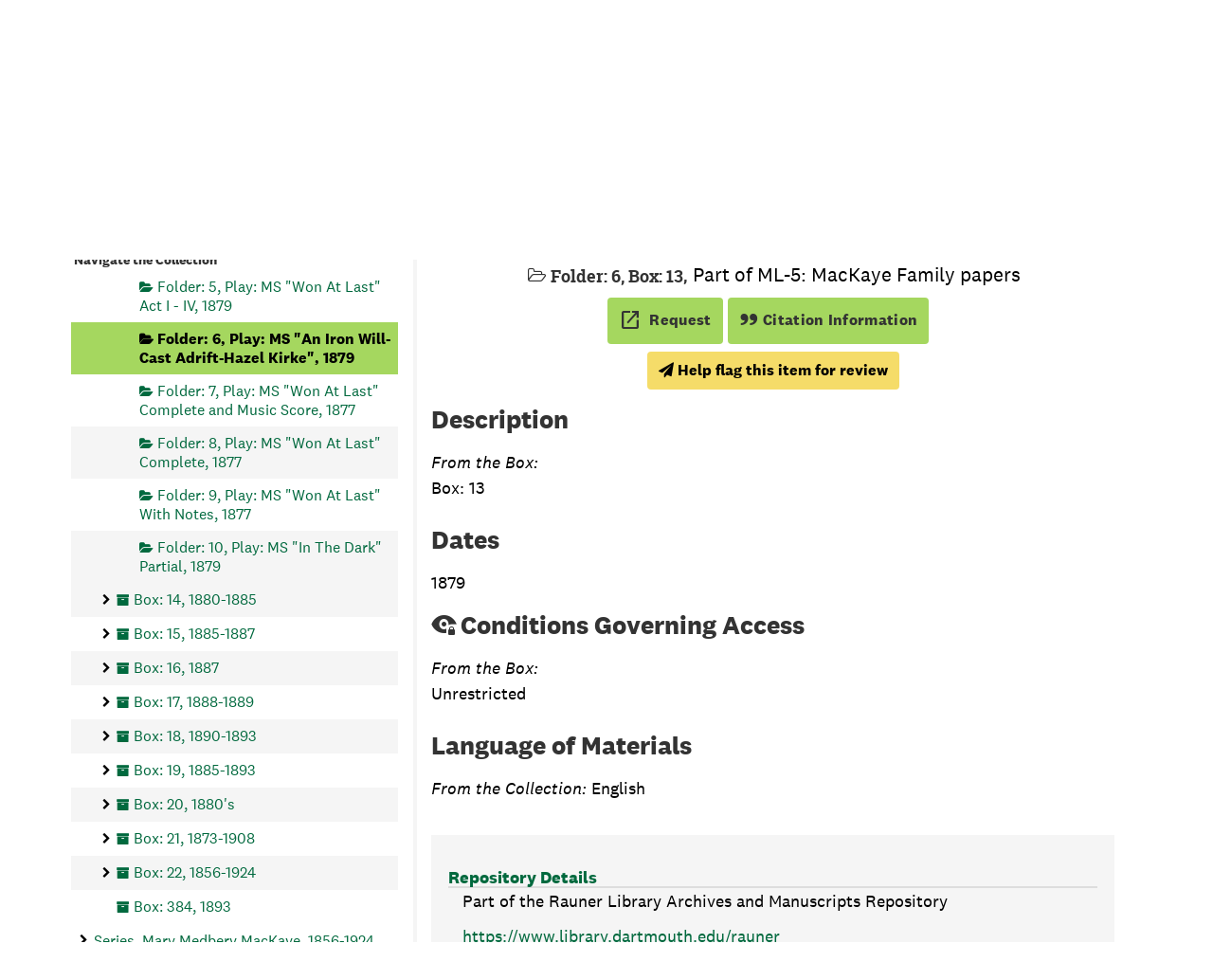

--- FILE ---
content_type: text/html;charset=utf-8
request_url: https://archives-manuscripts.dartmouth.edu/repositories/2/archival_objects/423668
body_size: 12178
content:
<!DOCTYPE html>
<html lang="en">
<head>
	<meta charset="utf-8"/>
	<meta http-equiv="X-UA-Compatible" content="IE=edge"/>
	<meta name="viewport" content="width=device-width, initial-scale=1">
	<!-- dartmouth favicon -->
<link href="/assets/favicon.ico" rel="shortcut icon" type="image/x-icon" />
<link rel="shortcut icon" type="image/png" sizes="16x16" href="/assets/favicon-16x16.png" />
<link rel="shortcut icon" type="image/png" sizes="32x32" href="/assets/favicon-32x32.png" />
<link rel="apple-touch-icon" type="image/png" sizes="180x180" href="/assets/apple-touch-icon.png" />
<link rel="manifest" href="/assets/site.webmanifest" />
<link rel="mask-icon" color="#5bbad5" href="/assets/safari-pinned-tab.svg" />
<meta name="msapplication-TileColor" color="#da532c" />
<meta name="theme-color" color="#fff" />
	<title>Play: MS &quot;An Iron Will-Cast Adrift-Hazel Kirke&quot;, 1879 | Dartmouth Libraries Archives &amp; Manuscripts</title>
	<meta name="csrf-param" content="authenticity_token" />
<meta name="csrf-token" content="oKWzxbnGyFrQi2uQ5wywqF3GZ5TcJvb+5AsCmud6s/OPAtEHFRcCGEg/AT9B/w4vGYld3gqwEH/NEZIqAtwtfA==" />

		<meta name="referrer" content="origin-when-cross-origin" />

	<script>
	 var APP_PATH = '/';
	 var SHOW_IDENTIFIERS_IN_TREE = false;
	</script>

	<link rel="stylesheet" media="all" href="/assets/application-e4d7343a3f6dabadcb052c8f6234d82dcb02d4baa12a6e4741a7ee9c422e17d7.css" />
	<script src="/assets/application-f3dd823445bb49a53afcc1f45c54a27ade07a17ae73fe49683c62f3520bc5fc5.js"></script>

	  <script type="application/ld+json">
    {
  "@context": "http://schema.org/",
  "@id": "https://archives-manuscripts.dartmouth.edu/repositories/2/archival_objects/423668",
  "@type": "ArchiveComponent",
  "name": "Play: MS \"An Iron Will-Cast Adrift-Hazel Kirke\", 1879",
  "isPartOf": "https://archives-manuscripts.dartmouth.edu/repositories/2/archival_objects/410590",
  "description": "Box: 13",
  "creator": [
    {
      "@id": "https://archives-manuscripts.dartmouth.edu/agents/families/1",
      "@type": "Organization",
      "name": "MacKaye Family"
    }
  ],
  "dateCreated": [
    "Creation: 1879"
  ],
  "holdingArchive": {
    "@id": "https://archives-manuscripts.dartmouth.edu/repositories/2",
    "@type": "ArchiveOrganization",
    "name": "Rauner Library Archives and Manuscripts",
    "address": {
      "@type": "PostalAddress",
      "streetAddress": [
        "6065 Webster Hall"
      ],
      "addressLocality": "Hanover",
      "addressRegion": "NH",
      "postalCode": "03755",
      "addressCountry": "USA"
    }
  }
}
  </script>


			<!-- Begin plugin layout -->
			<script src="/assets/content_warnings.js"></script>
<link rel="stylesheet" media="screen" href="/assets/content_warnings.css" />

      <script>
        addHeaderLinkToHCStatement('<a href="https://researchguides.dartmouth.edu/c.php?g=1298362">Our Statement on Potentially Harmful Content</a>')
      </script>

			<!-- End plugin layout -->
			<!-- Begin plugin layout -->
			  <link rel="stylesheet" href="https://fonts.googleapis.com/css2?family=Material+Symbols+Outlined:opsz,wght,FILL,GRAD@20..48,100..700,0..1,-50..200" />
  <link rel="stylesheet" media="screen" href="/assets/aspace_custom_restrictions_and_context-e7061ba0b11036bab5aadfee18f6a920.css" />
  <script src="/assets/custom_restrictions_pui.js"></script>
  <script src="/assets/custom_restrictions_tree_base.js"></script>
  <script src="/assets/custom_restrictions_tree_additions_pui.js"></script>
  <script src="/assets/custom_restrictions_infinite_tree.js"></script>
  <script src="/assets/custom_restrictions_infinite_records.js"></script>
  <script src="/assets/custom_restrictions_infinite_scroll.js"></script>

  <script>
    $().ready(() => {
      const puiSearchRestrictions = new CustomRestrictionsPui(`{}`);
      puiSearchRestrictions.setupDecoratePuiSearch();
            if (typeof tree !== 'undefined' && typeof LargeTree !== 'undefined') {
              if (tree instanceof LargeTree) {
                const customTree = new CustomRestrictionsTree(`/repositories/2`, tree);
                customTree.initialize();
              }
            }
            if (typeof scroll !== 'undefined' && typeof InfiniteScroll !== 'undefined') {
              if (scroll instanceof InfiniteScroll) {
                const customInfiniteRecords = new CustomRestrictionsInfiniteScroll(`/repositories/2`);
                customInfiniteRecords.initialize();
              }
            }
            if (typeof infiniteTree !== 'undefined' && typeof InfiniteTree !== 'undefined') {
              if (infiniteTree instanceof InfiniteTree) {
                const customInfiniteTree = new CustomRestrictionsInfiniteTree(`/repositories/2`);
                customInfiniteTree.initialize();
              }
            }
            if (typeof infiniteRecords !== 'undefined' && typeof InfiniteRecords !== 'undefined') {
              if (infiniteRecords instanceof InfiniteRecords) {
                const customInfiniteRecords = new CustomRestrictionsInfiniteRecords(`/repositories/2`);
                customInfiniteRecords.initialize();
              }
            }
    });
  </script>

			<!-- End plugin layout -->
			<!-- Begin plugin layout -->
			<!-- local_context/public/views/layout_head.html.erb -->
<link rel="stylesheet" media="screen" href="/assets/local_contexts_projects.css" />
<script>
  var LOCALCONTEXTS_PUBLIC_PREFIX = "/";
</script>
<script src="/assets/local_contexts_projects.js"></script>

			<!-- End plugin layout -->
			<!-- Begin plugin layout -->
			<!-- dartmouth_pui/public/views/layout_head.html.erb -->
<!-- testing only comment next -->
<!-- testing only uncomment next -->
<script src="/assets/responsive-bootstrap-tabs/responsive-bootstrap-tabs.js"></script>
<script src="/assets/slick-1.8.1/slick/slick.min.js"></script>
<script src="/assets/fontfaceobserver.js"></script>
<script src="/assets/jquery.scrollstop.min.js"></script>
<script src="/assets/jquery.scrollTo.min.js"></script>
<script src="/assets/dartmouth_pui.js"></script>
<script src="/assets/dart_utilities.js"></script>


<link rel="stylesheet" media="screen" href="https://fonts.googleapis.com/css2?family=Material+Symbols+Outlined:opsz,wght,FILL,GRAD@20..48,100..700,0..1,-50..200" />
<link rel="stylesheet" media="screen" href="https://fonts.googleapis.com/css2?family=Lora:ital@0;1&amp;display=swap" />

<link rel="stylesheet" media="screen" href="/assets/dartmouth_pui-37997947d4a5b7ecd74b118e7573b723.css" />
<!-- testing only uncomment next -->
<link rel="stylesheet" media="screen" href="/assets/archivesspace_pui.min.css" />
<link rel="stylesheet" media="screen" href="/assets/responsive-bootstrap-tabs/responsive-bootstrap-tabs.css" />
<link rel="stylesheet" media="screen" href="/assets/dartmouth_pui.css" />

<link rel="stylesheet" media="screen" href="/assets/bootstrap-accessibility.css" />

<script>
  dclAddHeaderLinkToHCStatement('<a href="https://researchguides.dartmouth.edu/c.php?g=1298362">Our Statement on Potentially Harmful Content</a>')
</script>

			<!-- End plugin layout -->
			<!-- Begin plugin layout -->
			<!-- aspace_sitemap -->
 <meta name="google-site-verification" content="V2A7Duw8-RL09OAp42y7s80Dt62eLP5fTI9qaUf6VDY" />

			<!-- End plugin layout -->
			<!-- Begin plugin layout -->
			<!-- Google Tag Manager -->
<script>(function(w,d,s,l,i){w[l]=w[l]||[];w[l].push({'gtm.start':
new Date().getTime(),event:'gtm.js'});var f=d.getElementsByTagName(s)[0],
j=d.createElement(s),dl=l!='dataLayer'?'&l='+l:'';j.async=true;j.src=
'https://www.googletagmanager.com/gtm.js?id='+i+dl;f.parentNode.insertBefore(j,f);
})(window,document,'script','dataLayer','GTM-P8TRCSH');</script>
<!-- End Google Tag Manager -->

<!-- Matomo -->
<script type="text/javascript">
  var _paq = window._paq || [];
  /* tracker methods like "setCustomDimension" should be called before "trackPageView" */
  _paq.push(["setDocumentTitle", document.domain + "/" + document.title]);
  _paq.push(["setCookieDomain", "*.dartmouth.edu"]);
  _paq.push(["setDomains", ["*.library.dartmouth.edu","*.collections.dartmouth.edu","*.journals.dartmouth.edu","*.libanswers.dartmouth.edu","*.libarchive.dartmouth.edu","*.libcal.dartmouth.edu","*.linguistic-discovery.dartmouth.edu","*.regio.dartmouth.edu","*.researchguides.dartmouth.edu","*.www.dartmouth.edu/~library","*.www.library.dartmouth.edu","*.archives-manuscripts.dartmouth.edu"]]);
  _paq.push(['trackPageView']);
  _paq.push(['enableLinkTracking']);
  (function() {
    var u="https://stats.library.dartmouth.edu/matomo/";
    _paq.push(['setTrackerUrl', u+'matomo.php']);
    _paq.push(['setSiteId', '1']);
    var d=document, g=d.createElement('script'), s=d.getElementsByTagName('script')[0];
    g.type='text/javascript'; g.async=true; g.defer=true; g.src=u+'matomo.js'; s.parentNode.insertBefore(g,s);
  })();
</script>
<!-- End Matomo Code -->

			<!-- End plugin layout -->
			<!-- Begin plugin layout -->
			<link rel="stylesheet" media="screen" href="/assets/css/aeon_request_action.css" />

			<!-- End plugin layout -->

<!-- HTML5 shim and Respond.js for IE8 support of HTML5 elements and media queries -->
<!-- WARNING: Respond.js doesn't work if you view the page via file:// -->
<!--[if lt IE 9]>
	<script src="https://oss.maxcdn.com/html5shiv/3.7.3/html5shiv.min.js"></script>
	<script src="https://oss.maxcdn.com/respond/1.4.2/respond.min.js"></script>
<![endif]-->
</head>

<body class="min-h-screen d-flex flex-column">

			<!-- Begin plugin layout -->
			<!-- Google Tag Manager (noscript) -->
<noscript><iframe src="https://www.googletagmanager.com/ns.html?id=GTM-P8TRCSH"
height="0" width="0" style="display:none;visibility:hidden"></iframe></noscript>
<!-- End Google Tag Manager (noscript) -->
			<!-- End plugin layout -->

	<div class="skipnav">
  <a class="sr-only sr-only-focusable" href="#maincontent">Skip to main content</a>
</div>


	<div class="container-fluid no-pad">
		
		<!-- Emergency library header -->
<div class="region region-emergency-banner">
	<section id="block-dartmouthcollegeemergencybannerblock" class="contextual-region block block-dcl-dart-emergency-banner block-dcl-dart-emergency-banner-block clearfix">
    <div id="dartmouth-emergency-banner-placeholder"></div>
  </section>
	<section id="block-emergencybannerblock" class="block block-dcl-emergency-banner block-dcl-emergency-banner-block clearfix">
	  <div id="emergency-banner-placeholder"></div>
	</section>
  <section id="rauner-notices" class="rauner-notices clearfix">
    <div id="rauner-notices-placeholder"></div>
  </section>
</div>
<section id="navigation">
  <nav class="navbar-default" aria-label="top-level navigation">
    <div class="container-fluid navbar-header">
      <div class="region-primary-menu">
        <a href="https://www.library.dartmouth.edu" class="logo"><img src="/assets/Dartmouth_Libraries_Lockup_White_RGB.png" class="dartmouth-logo" alt="Dartmouth Libraries"/></a>
        <span class="brand-title">
            <a title="Return to the Rauner Library Collections homepage" href="https://archives-manuscripts.dartmouth.edu">
          <span class="brand-title-wrapper">
            <span class="title-line-one">Dartmouth Libraries</span> 
            Archives &amp; Manuscripts
          </span>
            </a>
        </span>
        <div class="dart-desktop-nav" id="as-dart-nav">
          <ul class="nav nav navbar-nav">

            <li><a class="as-browse-link resource-browse-link" href="/repositories/2/resources">Browse &amp; Explore</a></li>
              <li><a class="as-browse-link classifications-browse-link" href="/classifications">Collection Groups</a></li>
              <li><a href="/#!homesearch-discover-all" title="Search The Archives">
                  <span class="fa fa-search" aria-hidden="true"></span><span class="dart-search-tab">New Search</span>
                  <span class="sr-only">Search The Archives</span>
                </a>
              </li>
          </ul>
        </div>

        <button type="button" class="navbar-toggle collapsed" data-toggle="collapse" data-target="#collapsemenu" aria-expanded="false">
          <span class="sr-only">Toggle navigation</span>
          <span class="icon-menu" aria-hidden="true"><span class="visually-hidden">Open menu</span></span>
          <span class="icon-close-times-remove" aria-hidden="true"><span class="visually-hidden">Close menu</span></span>
        </button>
        
      </div>
    </div>
    <div class="container-fluid navbar-header top-bar as-dart-mobile-menu">
      <div class="collapse" id="collapsemenu">
        <ul class="nav navbar-nav">
          <li><a href="/repositories/2/resources">Browse &amp; Explore</a></li>
            <li><a class="as-browse-link" href="/classifications">Collection Groups</a></li>
            <li><a href="/#!homesearch-discover-all" title="Search The Archives">
                <span class="fa fa-search" aria-hidden="true"></span><span class="dart-search-tab">New Search</span>
                <span class="sr-only">Search The Archives</span>
              </a>
            </li>
        </ul>
      </div>
    </div>
  </nav>
</section>


	</div>

	<section id="content" class="container-fluid mt-2 pt-2 flex-grow-1">
		<a name="maincontent" id="maincontent"></a>
		
		<a name="main" title="Main Content"></a>
<div id="main-content" class="row">

  <div class="row dcl-standard-object-show" id="notes_row">
    <div id="sidebar" class="sidebar sidebar-container col-sm-4 resizable-sidebar float-left">
      <button id="dcl-sidebar-toggle" aria-hidden="true">Search &amp; Browse Collection</button>
         <div class="sidebar-print-finding-aid">
          <script src="/assets/dart_print_pdf.js"></script>
    <form id="dart_print_form" action="/repositories/2/resources/2589/pdf" accept-charset="UTF-8" method="post"><input name="utf8" type="hidden" value="&#x2713;" autocomplete="off" /><input type="hidden" name="authenticity_token" value="YN+kVlO6z6Mw1itLyNpoQkgbDgJ5UCXOgyecWp0zSJRjGhUyk9i5LE7wvFRvMfDBezqNDxZeRQssepDiaijGwQ==" autocomplete="off" />
        <input type="hidden" name="base_token" id="base_token" value="40ed6a19386de6b0a4a810f9d34d0dd7" autocomplete="off" />
        <input type="hidden" name="token" id="token" value="" autocomplete="off" />
        <button id="dart_print_button" class="btn btn-default dart_sidebar_page_action print">
            <i class="fa fa-file-pdf-o"></i><span class="print-label">Download Finding Aid</span><span class="generating-label" style="display: none">Creating Finding Aid PDF</span>
        </button>
</form>
         </div>
        <a name="search" title="Search within collection"></a>
<div class="search">

  <!-- change to form-inline class -->
  <form class="form-horizontal container mx-0 mb-2" action="/repositories/2/resources/2589/search" accept-charset="UTF-8" method="get"><input name="utf8" type="hidden" value="&#x2713;" autocomplete="off" />

    <!-- add additional class to form-group and move search to within this form group -->
    <div class="form-group search-keywords d-flex">
      <label class="sr-only" for="filter_q0">Search Collection</label>
      <input type="text" name="filter_q[]" id="filter_q0" placeholder="Search Collection" class="form-control mr-4" />
      <input type="submit" name="commit" value="Search" class="btn btn-primary btn-sm" data-disable-with="Search" />

    </div>

    <!-- add additional class -->
    <div class="form-group dart-hidden-fields row gap-x-3">
      <input type="hidden" name="op[]" id="op_" value="" autocomplete="off" />
      <input type="hidden" name="field[]" id="field_" value="" autocomplete="off" />
      <input type="hidden" name="limit" id="limit" value="" autocomplete="off" />
      <input type="hidden" name="q[]" id="q_" value="*" autocomplete="off" />

      <!-- override from and to year searches since we don't have enough dates to use them -->
      <input type="hidden" name="filter_from_year" autocomplete="off" />
      <input type="hidden" name="filter_to_year" autocomplete="off" />

    </div>


</form>
</div>

      <script>
class DartSimpleRenderer {
    constructor(should_link_to_record) {
      this.endpointMarkerTemplate = $('<div class="table-row end-marker" />');

      this.should_link_to_record = should_link_to_record || false;

      this.rootTemplate = $('<div class="table-row"> ' +
                      '  <div class="table-cell no-drag-handle"></div>' +
                      '  <div class="table-cell title"></div>' +
                      '</div>');


      this.nodeTemplate = $('<div class="table-row"> ' +
                            '  <div class="table-cell drag-handle"></div>' +
                            '  <div class="table-cell title"><span class="indentor"><button class="expandme" aria-expanded="false"><i class="expandme-icon fa fa-chevron-right"></i></button></span> </div>' +
                            '</div>');

    }


    endpoint_marker() {
        return this.endpointMarkerTemplate.clone(true);
    }


    get_root_template() {
        return this.rootTemplate.clone(false);
    }


    get_node_template() {
        return this.nodeTemplate.clone(false);
    }


    add_root_columns(row, rootNode) {
        var $link = row.find('a.record-title');

        if (this.should_link_to_record) {
            if(rootNode.slugged_url && rootNode.slugged_url.length > 0) {
                $link.attr('href', rootNode.slugged_url);
            }
            else {
                $link.attr('href', AS.app_prefix(rootNode.uri));
            }
        }

        $link.html(rootNode.parsed_title);

        if (rootNode.jsonmodel_type == 'classification') {
            // Dartmouth custom
            // $link.prepend(rootNode.identifier + '. ');
        } else if (rootNode.jsonmodel_type == 'resource' && SHOW_IDENTIFIERS_IN_TREE && rootNode.identifier) {
            $link.prepend(rootNode.identifier + ': ');
        }
    }


    add_node_columns(row, node) {
        var $link = row.find('a.record-title');

        if (node.jsonmodel_type == 'classification_term') {
            $link.html(node.parsed_title);
            // Dartmouth custom
            //$link.prepend(node.identifier + '. ');
        } else {
            var title = this.build_node_title(node);
            $link.html(title);
            if (node.jsonmodel_type == 'archival_object' && SHOW_IDENTIFIERS_IN_TREE && node.identifier) {
                $link.prepend(node.identifier + ': ');
            }
        }

        if (this.should_link_to_record) {
            if(node.slugged_url && node.slugged_url.length > 0) {
                $link.attr('href', node.slugged_url);
            }
            else {
                $link.attr('href', AS.app_prefix(node.uri));
            }
            // Dartmouth addition. Adds class of level to node if present for FA decoration
            if (node.level) {
                $link.addClass(node.level);
            }
        }
    };


    build_node_title(node) {
        var title_bits = [];
        // Dartmouth addition. Adds container type and indicator to title string
        // if it does not start with 'box', 'folder', or 'item' for boxes, file, and items
        if (node.level.toLowerCase() === "box") {
            if (node.parsed_title && node.parsed_title.substr(0,3).toUpperCase() !== "BOX") {
                if (node.containers && node.containers.length > 0) {
                    var first_container = node.containers[0];
                    // Boxes
                    if (first_container.top_container_type && first_container.top_container_indicator && node.level.toLowerCase() === 'box') {
                        var cap_container = first_container.top_container_type.substr(0,1).toUpperCase() + first_container.top_container_type.substr(1) + ': ' + first_container.top_container_indicator;
                        title_bits.push(cap_container);
                    }
                }
            }
        }
        if (node.level === "file") {
            if (node.parsed_title && node.parsed_title.substr(0,6).toUpperCase() !== "FOLDER") {
                if (node.containers && node.containers.length > 0) {
                    var file_container = node.containers[0];
                    // Files with child indicators
                    if (file_container.type_2 && file_container.indicator_2 && node.level === 'file') {
                        var cap_folder_container = file_container.type_2.substr(0,1).toUpperCase() + file_container.type_2.substr(1) + ': ' + file_container.indicator_2;
                        title_bits.push(cap_folder_container);
                    }
                    else {
                        title_bits.push("Folder");
                    }
                }
            }
        }
        if (node.parsed_title && node.level == 'item' && node.parsed_title.substr(0,4).toUpperCase() != "ITEM") {
            title_bits.push("Item");
        }

        if (node.level === "series") {
            title_bits.push("Series");
        }

        if (node.parsed_title) {
            title_bits.push(node.parsed_title);
        }

        if (node.label) {
            title_bits.push(node.label);
        }

        if (node.dates && node.dates.length > 0) {
            var first_date = node.dates[0];
            if (first_date.expression) {
                title_bits.push(first_date.expression);
            } else if (first_date.begin && first_date.end) {
                title_bits.push(first_date.begin + '-' + first_date.end);
            } else if (first_date.begin && first_date.type == 'inclusive') {
                title_bits.push(first_date.begin + ' - ');
            }
            else if (first_date.begin) {
                title_bits.push(first_date.begin);
            }
        }

        if (node.has_digital_instance) {
            title_bits.push('<span class="label label-default available-online">Digital Version Available</span>');
        }

        return title_bits.join(', ');
    }

}
</script>
<script src="/assets/largetree-72b4229592416085346cda5f0ac7f94abffb7a26be4058aaf1cbe79e03a1118b.js"></script>
<a class="sr-only sr-only-focusable" href="#current-node-title">Skip to Selected Object</a>
    <h4>Navigate the Collection</h4>
<div class="infinite-tree-view largetree-container" id='tree-container'></div>

<script>

    var root_uri = '/repositories/2/resources/2589';
    var should_link_to_record = true;

    var tree = new LargeTree(new TreeDataSource(root_uri + '/tree'),
        $('#tree-container'),
        root_uri,
        true,
        new DartSimpleRenderer(should_link_to_record),
        function() {
            var tree_id = TreeIds.uri_to_tree_id('/repositories/2/archival_objects/423668');
            tree.setCurrentNode(tree_id, function() {
                // scroll to selected node
                tree.elt.scrollTo('#'+tree_id, 0, {offset: -50});
            });
        },
        function(current_node, tree) {
          current_node.find('a').attr('id','current-node-title');
          tree.expandNode(current_node);
        });
</script>

    </div>
    <div class="col-sm-8 float-right dcl-content-pane dcl-standard-objects">
    <div class="row" id="info_row">
      <div class="information col-sm-12">
       <div class="container-fluid p-0 clear">
    <nav aria-label="hierarchical navigation">
      <ul class="breadcrumb">
            <li>
              <!-- Dartmouth edit: remove badge for type -->
                <a href='/repositories/2'>
              Rauner Library Archives and Manuscripts
                </a>
            </li>
            <li>
              <!-- Dartmouth edit: remove badge for type -->
                <a href='/repositories/2/resources/2589'>
              MacKaye Family papers (ML-5)
                </a>
            </li>
            <li>
              <!-- Dartmouth edit: remove badge for type -->
                <a href='/repositories/2/archival_objects/24564'>
              Steele MacKaye, 1848 - 1916
                </a>
            </li>
            <li>
              <!-- Dartmouth edit: remove badge for type -->
                <a href='/repositories/2/archival_objects/410590'>
              Box: 13, 1877 - 1879
                </a>
            </li>
            <li>
              <!-- Dartmouth edit: remove badge for type -->
                Play: MS "An Iron Will-Cast Adrift-Hazel Kirke", 1879
            </li>
      </ul>
    </nav>
</div>

       

<h1>
    Play: MS "An Iron Will-Cast Adrift-Hazel Kirke", 1879
</h1>
<div class="badge-and-identifier">
  <div class="record-type-badge archival_object" title="Archival Object">

      <i class="fa fa-folder-open-o"></i>&#160;<span class="has-id">Folder: 6, Box: 13</span>
  </div>
    <div class="identifier">
      <span class="id-label">Identifier:</span>&#160;<span class="component">7</span>
    </div>
  <div class="collection-name-number">Part of ML-5: MacKaye Family papers</div>
</div>


       <div title="Page Actions" class="dcl-page-actions d-flex justify-content-end">
    <div class="large-badge text-center resource p-1">
        

  <script src="/assets/js/aeon_request_action.js"></script>


    <form id="aeon_request_sub" target="aeon_request" action="https://aeon.dartmouth.edu/logon?" accept-charset="UTF-8" method="post"><input name="utf8" type="hidden" value="&#x2713;" autocomplete="off" /><input type="hidden" name="authenticity_token" value="SRDa4aK+q33YuEz7OLpd8q6/KZAJDCcGLB1oCLEwm1rQ23MpvF++5HdG9QY332lXnDbMXzW1tDJT3NpP9dV8uQ==" autocomplete="off" />
        <input type='hidden' name='AeonForm' value='ExternalRequest' />
          <input type='hidden' name='SystemID' value='ArchivesSpace' />
          <input type='hidden' name='ReturnLinkURL' value='https://archives-manuscripts.dartmouth.edu/repositories/2/archival_objects/423668' />
          <input type='hidden' name='ReturnLinkSystemName' value='Archives &amp;amp; Manuscripts' />
          <input type='hidden' name='language' value='eng' />
          <input type='hidden' name='physical_location_note' value='' />
          <input type='hidden' name='accessrestrict' value='' />
          <input type='hidden' name='creators' value='' />
          <input type='hidden' name='rights_type' value='' />
          <input type='hidden' name='restrictions_apply' value='false' />
          <input type='hidden' name='display_string' value='Play: MS &quot;An Iron Will-Cast Adrift-Hazel Kirke&quot;, 1879' />
              <input type='hidden' name='Request' value='1' />
              <input type='hidden' name='instance_is_representative_1' value='false' />
              <input type='hidden' name='instance_last_modified_by_1' value='admin' />
              <input type='hidden' name='instance_instance_type_1' value='mixed_materials' />
              <input type='hidden' name='instance_created_by_1' value='admin' />
              <input type='hidden' name='instance_container_grandchild_indicator_1' value='' />
              <input type='hidden' name='instance_container_child_indicator_1' value='6' />
              <input type='hidden' name='instance_container_grandchild_type_1' value='' />
              <input type='hidden' name='instance_container_child_type_1' value='folder' />
              <input type='hidden' name='instance_container_last_modified_by_1' value='admin' />
              <input type='hidden' name='instance_container_created_by_1' value='admin' />
              <input type='hidden' name='instance_top_container_ref_1' value='/repositories/2/top_containers/14703' />
              <input type='hidden' name='instance_top_container_long_display_string_1' value='Box 13, Rauner, UGS [Range: 64, Bank: G, Shelf: 7], ML-5, MacKaye Family papers, Series 7' />
              <input type='hidden' name='instance_top_container_last_modified_by_1' value='admin' />
              <input type='hidden' name='instance_top_container_display_string_1' value='Box 13: Series 7' />
              <input type='hidden' name='instance_top_container_restricted_1' value='false' />
              <input type='hidden' name='instance_top_container_created_by_1' value='admin' />
              <input type='hidden' name='instance_top_container_indicator_1' value='13' />
              <input type='hidden' name='instance_top_container_barcode_1' value='' />
              <input type='hidden' name='instance_top_container_type_1' value='box' />
              <input type='hidden' name='instance_top_container_uri_1' value='/repositories/2/top_containers/14703' />
              <input type='hidden' name='instance_top_container_location_note_1' value='' />
              <input type='hidden' name='requestable_1' value='true' />
              <input type='hidden' name='instance_top_container_location_1' value='Rauner, UGS [Range: 64, Bank: G, Shelf: 7]' />
              <input type='hidden' name='instance_top_container_location_id_1' value='/locations/4933' />
              <input type='hidden' name='instance_top_container_location_building_1' value='Rauner' />
              <input type='hidden' name='instance_top_container_collection_identifier_1' value='ML-5' />
              <input type='hidden' name='instance_top_container_collection_display_string_1' value='MacKaye Family papers' />
              <input type='hidden' name='instance_top_container_series_identifier_1' value='7' />
              <input type='hidden' name='instance_top_container_series_display_string_1' value='Steele MacKaye, 1848 - 1916' />
          <input type='hidden' name='identifier' value='7' />
          <input type='hidden' name='publish' value='true' />
          <input type='hidden' name='level' value='file' />
          <input type='hidden' name='title' value='Play: MS &quot;An Iron Will-Cast Adrift-Hazel Kirke&quot;' />
          <input type='hidden' name='uri' value='/repositories/2/archival_objects/423668' />
          <input type='hidden' name='collection_id' value='ML-5' />
          <input type='hidden' name='collection_title' value='MacKaye Family papers' />
          <input type='hidden' name='repo_code' value='rauner' />
          <input type='hidden' name='repo_name' value='Rauner Library Archives and Manuscripts' />
          <input type='hidden' name='date_expression' value='Creation: 1879' />
          <input type='hidden' name='component_id' value='' />

      <button type="submit" class="btn page_action request btn-default aeon-request-button" title="Request">
        <span class="material-symbols-outlined" aria-hidden="true">open_in_new</span>
        
        <span class="aeon-request-message">
          <span>Request</span>
        </span>
      </button>
</form>




    </div>
    <div class="large-badge text-center resource p-1">
        <form id="cite_sub" action="/cite" accept-charset="UTF-8" method="post"><input name="utf8" type="hidden" value="&#x2713;" autocomplete="off" /><input type="hidden" name="authenticity_token" value="xKsrxnJts4ddC6evSkV+Kp/dbELhzaIbmArGTKrsMlvUgq0PQJF3ApLBASEEFbH1B2WuAgXXE9gUhZ5dRYH/3Q==" autocomplete="off" />
  <input type="hidden" name="uri" id="uri" value="/repositories/2/archival_objects/423668" autocomplete="off" />
  <input type="hidden" name="cite" id="cite" value="7, Play: MS &quot;An Iron Will-Cast Adrift-Hazel Kirke&quot;, 1879, Box: 13, Folder: 6. MacKaye Family papers, ML-5. Rauner Library Archives and Manuscripts.   https://archives-manuscripts.dartmouth.edu/repositories/2/archival_objects/423668  Accessed  January 17, 2026." autocomplete="off" />
  <button type="submit" class="btn page_action request dcl-pui-citation btn-default">
    <span class="quote-icon" aria-hidden="true"></span> Citation Information
  </button>
</form>
    </div>
    <div class="large-badge text-center resource p-1">
        
    </div>
    <div class="large-badge text-center resource p-1">
        <script>
  $().ready(() => {
    const customObjectRestriction = new CustomRestrictionsPui();
    customObjectRestriction.objectRestrictionDisplay(``);
  });
</script>

    </div>
</div>
      </div>
    </div>
    
    <!-- Look for '_inherited' and '*_inherited' properties -->
<!-- remove containers and fnding aid section of accordion -->
<div class="upper-record-details">
    <h2>Description</h2>
    
    <div class="abstract single_note" >
         <div class="subnote mr-2">
           
<div class="d-flex flex-column align-items-start wrap-anywhere note-content">
    <span class="inherit">From the Box:</span>

    <p>Box: 13</p>
</div>

         </div>
    </div>


    <h2>Dates</h2>
    
<ul class="dates-is-single-date">
    <li class="dates"> 
      1879
    </li>
</ul>


      
    <div class="accessrestrict single_note" >
     <h2>Conditions Governing Access</h2>
         <div class="subnote mr-2">
           
<div class="d-flex flex-column align-items-start wrap-anywhere note-content">
    <span class="inherit">From the Box:</span>

    <p>Unrestricted</p>
</div>

         </div>
    </div>



    <h2>Language of Materials</h2>
    <p class="language"><span class="inherit">From the Collection:</span>
      English
    </p>

  


    
    
    <!-- begin aspace_content_warnings addition -->
        <div class="modal fade" id="content_warning_submit_modal" tabindex="-1" role="dialog" aria-modal="true" aria-labelledby="content_warning_submit_modalLabel">
  <div class="modal-dialog">
    <div class="modal-content">
      <header class="modal-header">
        <h2 class="modal-title h3" id="content_warning_submit_modalLabel">Help flag this item for review</h2>
        <button type="button" class="close" id="content_warning_submit_modal_header_close" data-dismiss="modal" aria-label="Close">&times;</button>
      </header>
      <div class="modal-body">
        <div id="dcl_public_submit_content_warning">
  <div class="form-group">
    <p>
      By clicking continue, you will have the opportunity to help Rauner Special Collections flag potentially harmful or otherwise incorrect information in our collection record or archival material. Your contact information is optional, but may help us as we review the material.
    </p>
        <p>For more information about our process, please read <a href="https://researchguides.dartmouth.edu/c.php?g=1298362">our statement on potentially harmful content</a></p>
  </div>
  <div class="form-group honeypot">
    <span class="aria-hidden">
      <label for="comment">Comment</label>
      <input type="text" name="comment" id="comment" tabindex="-1" class="form-control" />
    </span>
  </div>
  <button type="submit" class="btn btn-primary action-btn noscript" id="dcl-submit-content-warning-action">Submit Request</button>
</div>
      </div>
      <footer class="modal-footer">
        <button type="button" class="btn btn-secondary" id="content_warning_submit_modal_footer_close" data-dismiss="modal" aria-label="Close">Close</button>
          <button type="button" class="btn btn-primary action-btn"></button>
      </footer>
    </div>
  </div>
</div>

        <script>
        setupContentWarningSubmit("content_warning_submit_modal",  "Submit", "Help flag this item for review")
        </script>
<!-- end aspace_content_warnings addition -->
    
    <!-- begin aspace_reparative_descriptions addition -->
<!-- end aspace_reparative_descriptions addition -->
      <!-- Local Contexts Project begin -->
  <!-- local_context end -->
    
    
    
    
    
    
    
    
    
    
    
    
    
    
    
    
    
    
    
    
    
    
    
  
</div>

<div class="acc_holder clear-both" >
  <div class="panel-group" id="res_accordion">
    
        <div class="">
    <div class="">
      <h2 class="mb-0 dcl-panel-title">
        <a class="accordion-toggle" data-toggle="collapse"  href="#repo_deets" aria-expanded="true">
          Repository Details
        </a>
      </h2>
    </div>
    <div id="repo_deets" class="collapse show note_panel in">
      <div class="panel-body">
        <p> Part of the Rauner Library Archives and Manuscripts Repository</p>
<div class="website">
  <a href="https://www.library.dartmouth.edu/rauner">https://www.library.dartmouth.edu/rauner</a>
</div>



<div class='contact_info'>
  <strong>Contact:</strong> <br/>
  <span class="street">
    6065 Webster Hall
    <br />
  </span>

     <span class="city">Hanover</span>
     <span class="region">NH</span>
     <span class="post_code">03755</span>
     <span class="country">USA</span>

<br/>


<!-- YEE HAW -->
<span class="email"><i class="fa fa-envelope" aria-hidden="true"></i> <a href="mailto:Rauner.Special.Collections.Reference@dartmouth.edu" title="Send email">Rauner.Special.Collections.Reference@dartmouth.edu</a></span>
<br/>
</div>



      </div>
    </div>
  </div>

  </div>
    
    
    
    
    
    
    
    
    
    
    
    
    
    
    
    
    
    
    
    
    
    
    
    
    
    
    
    
    
</div>
<script type="text/javascript" >initialize_accordion(".note_panel", "Expand All" , "Collapse All", true);
</script>

   </div>
  </div>
  <script>
    document.querySelectorAll("[data-js='readmore']").forEach((el) => {
      new ReadMoreNotes(el);
    });
  </script>
   <div class="modal fade" id="cite_modal" tabindex="-1" role="dialog" aria-modal="true" aria-labelledby="cite_modalLabel">
  <div class="modal-dialog modal-lg">
    <div class="modal-content">
      <header class="modal-header">
        <h2 class="modal-title h3" id="cite_modalLabel">Citation Information</h2>
        <button type="button" class="close" id="cite_modal_header_close" data-dismiss="modal" aria-label="Close">&times;</button>
      </header>
      <div class="modal-body">
        <section class="card">
  <header class="card-header">
    <h3 class="card-title mb-0">Cite Item</h3>
  </header>
  <div class="card-body d-flex align-items-center gap-x-3">
    <p id="item_citation" class="flex-grow-1 mb-0">Play: MS &quot;An Iron Will-Cast Adrift-Hazel Kirke&quot;, 1879, 7, Box: 13, Folder: 6. MacKaye Family papers, ML-5. Rauner Library Archives and Manuscripts.</p>
    <button type="button" id="copy_item_citation" class="btn btn-primary flex-shrink-0 clip-btn" data-clipboard-target="#item_citation" aria-label="Copy item citation to clipboard">Copy to clipboard</button>
  </div>
</section>
<section class="card mt-3">
  <header class="card-header">
    <h3 class="card-title mb-0">Cite Item Description</h3>
  </header>
  <div class="card-body d-flex align-items-center gap-x-3">
    <p id="item_description_citation" class="flex-grow-1 mb-0">Play: MS &quot;An Iron Will-Cast Adrift-Hazel Kirke&quot;, 1879, 7, Box: 13, Folder: 6. MacKaye Family papers, ML-5. Rauner Library Archives and Manuscripts.   https://archives-manuscripts.dartmouth.edu/repositories/2/archival_objects/423668  Accessed  January 17, 2026.</p>
    <button type="button" id="copy_item_description_citation" class="btn btn-primary flex-shrink-0 clip-btn" data-clipboard-target="#item_description_citation" aria-label="Copy item description citation to clipboard">Copy to clipboard</button>
  </div>
</section>

      </div>
      <footer class="modal-footer">
        <button type="button" class="btn btn-secondary" id="cite_modal_footer_close" data-dismiss="modal" aria-label="Close">Close</button>
      </footer>
    </div>
  </div>
</div>

   <script type ="text/javascript" >setupCite(); $("#cite_btn").remove();</script>
  <div class="modal fade" id="request_modal" tabindex="-1" role="dialog" aria-modal="true" aria-labelledby="request_modalLabel">
  <div class="modal-dialog">
    <div class="modal-content">
      <header class="modal-header">
        <h2 class="modal-title h3" id="request_modalLabel">How To Request</h2>
        <button type="button" class="close" id="request_modal_header_close" data-dismiss="modal" aria-label="Close">&times;</button>
      </header>
      <div class="modal-body">
        <script>
  var rauner_onclick_email = 'https://library.dartmouth.edu/mail/send.php?to=Rauner%20Special%20Collections%20Reference&SUBJECT=' + encodeURIComponent($('.dcl-content-pane .information h1').first().text().trim()) + ';%20';

  if (true) {
    rauner_onclick_email += encodeURIComponent($('.dcl-content-pane .information .badge-and-identifier .collection-name-number').first().text().trim());
  }
  else {
    rauner_onclick_email += encodeURIComponent('Digital Object from: https://archives-manuscripts.dartmouth.edu/repositories/2/archival_objects/423668');
  }

  rauner_onclick_email += ';%20';
  rauner_onclick_email += encodeURIComponent($('.dcl-content-pane .information .badge-and-identifier .record-type-badge').first().text().trim());

</script>
  <div id="request">
    <p>To request this item, please visit or contact us.</p>
    <p class="dart-request-email-us">Have questions?
      <a href="#" onclick="window.open(rauner_onclick_email,'_blank');">Email Us</a>
    </p>
    <h3 class="dart-request-ask-header">Ask For</h3>
    <div class="dart-request-details">
        <p>

          ML-5, Box: 13, Folder: 6 (Mixed Materials)
            <br />
          Play: MS "An Iron Will-Cast Adrift-Hazel Kirke", 1879
        </p>
      </div>
    <h3 class="dart-request-copy-header">How to Request Copies</h3>
    <div class="dart-request-details" >
      <p>To request copies, please use the information above and refer to our <a href="https://www.dartmouth.edu/library/rauner/research/reprographics.html">request forms, policies, and pricing guidelines.</a></p>
      <p>Please contact us for information about items that are not available for viewing/download or for which you might need a higher resolution format.</p>
    </div>

	      <div class="">
    <div class="">
      <h2 class="mb-0 dcl-panel-title">
        <a class="accordion-toggle" data-toggle="collapse"  href="#repo_deets_request" aria-expanded="true">
          Repository Details
        </a>
      </h2>
    </div>
    <div id="repo_deets_request" class="collapse show note_panel in">
      <div class="panel-body">
        <p> Part of the Rauner Library Archives and Manuscripts Repository</p>
<div class="website">
  <a href="https://www.library.dartmouth.edu/rauner">https://www.library.dartmouth.edu/rauner</a>
</div>



<div class='contact_info'>
  <strong>Contact:</strong> <br/>
  <span class="street">
    6065 Webster Hall
    <br />
  </span>

     <span class="city">Hanover</span>
     <span class="region">NH</span>
     <span class="post_code">03755</span>
     <span class="country">USA</span>

<br/>


<!-- YEE HAW -->
<span class="email"><i class="fa fa-envelope" aria-hidden="true"></i> <a href="mailto:Rauner.Special.Collections.Reference@dartmouth.edu" title="Send email">Rauner.Special.Collections.Reference@dartmouth.edu</a></span>
<br/>
</div>



      </div>
    </div>
  </div>

    <button type="submit" class="btn btn-primary action-btn noscript">Submit Request</button>
  </div>

      </div>
      <footer class="modal-footer">
        <button type="button" class="btn btn-secondary" id="request_modal_footer_close" data-dismiss="modal" aria-label="Close">Close</button>
          <button type="button" class="btn btn-primary action-btn"></button>
      </footer>
    </div>
  </div>
</div>

  <script type="text/javascript">setupRequest("request_modal", "Request")
    $("#request_modal").on("shown.bs.modal", function(e) {
      $(this).find("button.btn-primary.action-btn").hide();
    });
  </script>

</div>

	</section>

	<footer role="contentinfo" class="container-fluid">
	<div class="container">
		<div class="row">
			<div class="region region-footer-first">
				<nav role="navigation" aria-labelledby="block-footerlibrarylinks-menu" id="block-footerlibrarylinks" class="footer-library-list-links">
					<h2 id="block-footerlibrarylinks-menu">
						Dartmouth Libraries 
					</h2>
					<ul class="menu menu--footer-library-links">
						<li class="expanded dropdown first"> <a href="https://www.library.dartmouth.edu/baker-berry">Baker-Berry Library</a> 
							<ul>
								<li class="first"> <a href="https://www.library.dartmouth.edu/book-arts" data-drupal-link-system-path="node/1057">Book Arts Workshop</a> </li>
								<li> <a href="https://www.library.dartmouth.edu/evans">Evans Map Room</a></li>
								<li class="last"> <a href="https://www.library.dartmouth.edu/jones">Jones Media Center</a></li>						
							</ul>
						</li>
						<li> <a href="https://www.library.dartmouth.edu/medlib">Medical and Health Sciences Libraries</a> </li>
						<li> <a href="https://www.library.dartmouth.edu/feldberg" data-drupal-link-system-path="node/1049">Feldberg Business &amp; Engineering Library </a> </li>
						<li> <a href="https://www.library.dartmouth.edu/rauner" data-drupal-link-system-path="node/1809">Rauner Special Collections Library</a> </li>
						<li class="last"> <a href="https://www.library.dartmouth.edu/sherman" data-drupal-link-system-path="node/1841">Sherman Art Library</a> </li>
					</ul>
				</nav>
			</div>
			<div class="region region-footer-second">
				<nav role="navigation" aria-labelledby="block-footeraboutus-menu" id="block-footeraboutus">
					<h2 id="block-footeraboutus-menu">
						About Us
					</h2>
					<ul class="menu menu--footer-about-us">
						<li class="first"> <a href="https://www.library.dartmouth.edu/directory" data-drupal-link-system-path="directory">Staff Directory</a> </li>
						<li> <a href="https://www.library.dartmouth.edu/directory/subject-librarians">Subject Librarians</a> </li>
						<li> <a href="https://www.library.dartmouth.edu/about-us/dartmouth-libraries/departments" data-drupal-link-system-path="node/1824">Library Departments</a> </li>
						<li> <a href="https://www.library.dartmouth.edu/about-us/policies" data-drupal-link-system-path="node/1735">Policies</a> </li>
						<li> <a href="https://www.library.dartmouth.edu/about-us/employment" data-drupal-link-system-path="node/1740">Employment</a> </li>
						<li> <a href="https://www.library.dartmouth.edu/visit/accessibility" data-drupal-link-system-path="node/1713">Accessibility</a> </li>
						<li class="last"> <a href="https://researchguides.dartmouth.edu/government_documents/home">Federal Depository Library</a> </li>
					</ul>
				</nav>
			</div>
			<div class="region region-footer-third">
				<section id="block-footercontactus" class="block block-block-content block-block-contentd216f7f4-bcca-429f-a900-db0ec9828214 clearfix">
					<h2 class="block-title">
						Contact Us
					</h2>
					<ul class="library-info">
						<li>25 North Main Street<br> Hanover, NH, USA 03755</li>
						<li>Phone: <a href="tel:+1-603-646-2567">603-646-2567</a></li>
						<li><a href="https://www.library.dartmouth.edu/about-us/contact">Contact Us</a></li>
					</ul>
				</section>
				<section id="block-feedbacklinksimple" class="block block-block-content block-block-content342b733d-bd0a-4f71-bde8-f8185a93a7e9 clearfix">
					<div class="field field--name-body field--type-text-with-summary field--label-hidden field--item">
						<p>
							<a href="https://www.library.dartmouth.edu/feedback">Give Us Feedback</a>
						</p>
					</div>
				</section>
			</div>
		</div>
		<div class="row">
			<div class="region region-footer-copyright">
				<section id="block-bootstrap-dcl-sitebranding" class="display-footer block block-system block-system-branding-block clearfix">
					<a class="logo" href="https://www.library.dartmouth.edu/" title="Dartmouth Libraries" rel="home"> <img src="/assets/Dartmouth_Libraries_Lockup_Green_RGB.png" alt="Dartmouth Libraries" /> </a> 
				</section>
				<nav role="navigation" aria-labelledby="block-bootstrap-dcl-footercopyright-menu" id="block-bootstrap-dcl-footercopyright" class="display-footer">
					<h2 class="visually-hidden" id="block-bootstrap-dcl-footercopyright-menu">
						Footer copyright 
					</h2>
					<ul class="menu menu--footer-copyright">
						<li class="first"> <a href="https://home.dartmouth.edu/">Dartmouth College</a> </li>
						<li> <a href="https://www.dartmouth.edu/copyright/">Copyright © 2026 Trustees of Dartmouth College</a> </li>
					</ul>
				</nav>
				<section id="block-footerconnectwithus" class="display-footer block block-block-content block-block-contentc36f95a7-e463-4baf-ab99-52cb3bdb2102 clearfix">
					<div class="field field--name-body field--type-text-with-summary field--label-hidden field--item">
						<ul class="group footer-social" role="menu">
							<li role="menuitem"><a class="icon-facebook hide-txt" href="https://www.facebook.com/dartmouth.libraries"><span class="visually-hidden">Facebook</span></a></li>
							<li role="menuitem"><a class="icon-instagram hide-txt" href="https://www.instagram.com/dartmouthlibraries/"><span class="visually-hidden">Instagram</span></a></li>
							<li role="menuitem"><a class="icon-youtube hide-txt" href="https://www.youtube.com/playlist?list=PLA161361549CB448C"><span class="visually-hidden">YouTube</span></a></li>
						</ul>
						<div>
							<a href="https://www.library.dartmouth.edu/about-us/policies/privacy" data-entity-type="node" data-entity-uuid="a2b641d3-0a06-4065-be6f-92f1a6231a6b" data-entity-substitution="canonical" title="Privacy Policy">Privacy Policy</a>
						</div>
					</div>
				</section>
				<section id="block-libchatwidget" class="block block-block-content block-block-contenta4e26191-1413-44e8-8319-abffcb732733 clearfix">
					<div class="field field--name-body field--type-text-with-summary field--label-hidden field--item">
						<div id="libchat_5d029f1d85de468f625b7620d2788210">
						</div>
						<script type="text/javascript" src="//libanswers.dartmouth.edu/load_chat.php?hash=5d029f1d85de468f625b7620d2788210">
</script>
					</div>
				</section>
				<section id="block-dartmouthcollegeemergencybannerscriptblock" class="block block-dcl-dart-emergency-banner block-dcl-dart-emergency-banner-script-block clearfix">
					<div id="dartmouth-emergency-banner-content-div" class="form-group">
					</div>
				</section>
				<section id="block-emergencybannerscriptblock" class="block block-dcl-emergency-banner block-dcl-emergency-banner-script-block clearfix">
					<div id="emergency-banner-content-div" class="form-group">
						<script src="//library.dartmouth.edu/emergency/banner.php">
</script>
					</div>
				</section>
			</div>
		</div>
	</div>
</footer>
<a id="back-to-top-btn" href="#" data-offset="100" data-duration="300">
      <svg aria-hidden="true" class="icon" viewBox="0 0 16 16"><title>Go to top of page</title><g stroke-width="1" stroke="currentColor"><polyline fill="none" stroke="currentColor" stroke-linecap="round" stroke-linejoin="round" stroke-miterlimit="10" points="15.5,11.5 8,4 0.5,11.5 "></polyline></g></svg>
      <span class="sr-only">Back to top</span>
</a>



</body>
</html>


--- FILE ---
content_type: text/javascript
request_url: https://archives-manuscripts.dartmouth.edu/assets/application-f3dd823445bb49a53afcc1f45c54a27ade07a17ae73fe49683c62f3520bc5fc5.js
body_size: 156966
content:
/*!
 * jQuery JavaScript Library v3.7.0
 * https://jquery.com/
 *
 * Copyright OpenJS Foundation and other contributors
 * Released under the MIT license
 * https://jquery.org/license
 *
 * Date: 2023-05-11T18:29Z
 */
( function( global, factory ) {

	"use strict";

	if ( typeof module === "object" && typeof module.exports === "object" ) {

		// For CommonJS and CommonJS-like environments where a proper `window`
		// is present, execute the factory and get jQuery.
		// For environments that do not have a `window` with a `document`
		// (such as Node.js), expose a factory as module.exports.
		// This accentuates the need for the creation of a real `window`.
		// e.g. var jQuery = require("jquery")(window);
		// See ticket trac-14549 for more info.
		module.exports = global.document ?
			factory( global, true ) :
			function( w ) {
				if ( !w.document ) {
					throw new Error( "jQuery requires a window with a document" );
				}
				return factory( w );
			};
	} else {
		factory( global );
	}

// Pass this if window is not defined yet
} )( typeof window !== "undefined" ? window : this, function( window, noGlobal ) {

// Edge <= 12 - 13+, Firefox <=18 - 45+, IE 10 - 11, Safari 5.1 - 9+, iOS 6 - 9.1
// throw exceptions when non-strict code (e.g., ASP.NET 4.5) accesses strict mode
// arguments.callee.caller (trac-13335). But as of jQuery 3.0 (2016), strict mode should be common
// enough that all such attempts are guarded in a try block.
"use strict";

var arr = [];

var getProto = Object.getPrototypeOf;

var slice = arr.slice;

var flat = arr.flat ? function( array ) {
	return arr.flat.call( array );
} : function( array ) {
	return arr.concat.apply( [], array );
};


var push = arr.push;

var indexOf = arr.indexOf;

var class2type = {};

var toString = class2type.toString;

var hasOwn = class2type.hasOwnProperty;

var fnToString = hasOwn.toString;

var ObjectFunctionString = fnToString.call( Object );

var support = {};

var isFunction = function isFunction( obj ) {

		// Support: Chrome <=57, Firefox <=52
		// In some browsers, typeof returns "function" for HTML <object> elements
		// (i.e., `typeof document.createElement( "object" ) === "function"`).
		// We don't want to classify *any* DOM node as a function.
		// Support: QtWeb <=3.8.5, WebKit <=534.34, wkhtmltopdf tool <=0.12.5
		// Plus for old WebKit, typeof returns "function" for HTML collections
		// (e.g., `typeof document.getElementsByTagName("div") === "function"`). (gh-4756)
		return typeof obj === "function" && typeof obj.nodeType !== "number" &&
			typeof obj.item !== "function";
	};


var isWindow = function isWindow( obj ) {
		return obj != null && obj === obj.window;
	};


var document = window.document;



	var preservedScriptAttributes = {
		type: true,
		src: true,
		nonce: true,
		noModule: true
	};

	function DOMEval( code, node, doc ) {
		doc = doc || document;

		var i, val,
			script = doc.createElement( "script" );

		script.text = code;
		if ( node ) {
			for ( i in preservedScriptAttributes ) {

				// Support: Firefox 64+, Edge 18+
				// Some browsers don't support the "nonce" property on scripts.
				// On the other hand, just using `getAttribute` is not enough as
				// the `nonce` attribute is reset to an empty string whenever it
				// becomes browsing-context connected.
				// See https://github.com/whatwg/html/issues/2369
				// See https://html.spec.whatwg.org/#nonce-attributes
				// The `node.getAttribute` check was added for the sake of
				// `jQuery.globalEval` so that it can fake a nonce-containing node
				// via an object.
				val = node[ i ] || node.getAttribute && node.getAttribute( i );
				if ( val ) {
					script.setAttribute( i, val );
				}
			}
		}
		doc.head.appendChild( script ).parentNode.removeChild( script );
	}


function toType( obj ) {
	if ( obj == null ) {
		return obj + "";
	}

	// Support: Android <=2.3 only (functionish RegExp)
	return typeof obj === "object" || typeof obj === "function" ?
		class2type[ toString.call( obj ) ] || "object" :
		typeof obj;
}
/* global Symbol */
// Defining this global in .eslintrc.json would create a danger of using the global
// unguarded in another place, it seems safer to define global only for this module



var version = "3.7.0",

	rhtmlSuffix = /HTML$/i,

	// Define a local copy of jQuery
	jQuery = function( selector, context ) {

		// The jQuery object is actually just the init constructor 'enhanced'
		// Need init if jQuery is called (just allow error to be thrown if not included)
		return new jQuery.fn.init( selector, context );
	};

jQuery.fn = jQuery.prototype = {

	// The current version of jQuery being used
	jquery: version,

	constructor: jQuery,

	// The default length of a jQuery object is 0
	length: 0,

	toArray: function() {
		return slice.call( this );
	},

	// Get the Nth element in the matched element set OR
	// Get the whole matched element set as a clean array
	get: function( num ) {

		// Return all the elements in a clean array
		if ( num == null ) {
			return slice.call( this );
		}

		// Return just the one element from the set
		return num < 0 ? this[ num + this.length ] : this[ num ];
	},

	// Take an array of elements and push it onto the stack
	// (returning the new matched element set)
	pushStack: function( elems ) {

		// Build a new jQuery matched element set
		var ret = jQuery.merge( this.constructor(), elems );

		// Add the old object onto the stack (as a reference)
		ret.prevObject = this;

		// Return the newly-formed element set
		return ret;
	},

	// Execute a callback for every element in the matched set.
	each: function( callback ) {
		return jQuery.each( this, callback );
	},

	map: function( callback ) {
		return this.pushStack( jQuery.map( this, function( elem, i ) {
			return callback.call( elem, i, elem );
		} ) );
	},

	slice: function() {
		return this.pushStack( slice.apply( this, arguments ) );
	},

	first: function() {
		return this.eq( 0 );
	},

	last: function() {
		return this.eq( -1 );
	},

	even: function() {
		return this.pushStack( jQuery.grep( this, function( _elem, i ) {
			return ( i + 1 ) % 2;
		} ) );
	},

	odd: function() {
		return this.pushStack( jQuery.grep( this, function( _elem, i ) {
			return i % 2;
		} ) );
	},

	eq: function( i ) {
		var len = this.length,
			j = +i + ( i < 0 ? len : 0 );
		return this.pushStack( j >= 0 && j < len ? [ this[ j ] ] : [] );
	},

	end: function() {
		return this.prevObject || this.constructor();
	},

	// For internal use only.
	// Behaves like an Array's method, not like a jQuery method.
	push: push,
	sort: arr.sort,
	splice: arr.splice
};

jQuery.extend = jQuery.fn.extend = function() {
	var options, name, src, copy, copyIsArray, clone,
		target = arguments[ 0 ] || {},
		i = 1,
		length = arguments.length,
		deep = false;

	// Handle a deep copy situation
	if ( typeof target === "boolean" ) {
		deep = target;

		// Skip the boolean and the target
		target = arguments[ i ] || {};
		i++;
	}

	// Handle case when target is a string or something (possible in deep copy)
	if ( typeof target !== "object" && !isFunction( target ) ) {
		target = {};
	}

	// Extend jQuery itself if only one argument is passed
	if ( i === length ) {
		target = this;
		i--;
	}

	for ( ; i < length; i++ ) {

		// Only deal with non-null/undefined values
		if ( ( options = arguments[ i ] ) != null ) {

			// Extend the base object
			for ( name in options ) {
				copy = options[ name ];

				// Prevent Object.prototype pollution
				// Prevent never-ending loop
				if ( name === "__proto__" || target === copy ) {
					continue;
				}

				// Recurse if we're merging plain objects or arrays
				if ( deep && copy && ( jQuery.isPlainObject( copy ) ||
					( copyIsArray = Array.isArray( copy ) ) ) ) {
					src = target[ name ];

					// Ensure proper type for the source value
					if ( copyIsArray && !Array.isArray( src ) ) {
						clone = [];
					} else if ( !copyIsArray && !jQuery.isPlainObject( src ) ) {
						clone = {};
					} else {
						clone = src;
					}
					copyIsArray = false;

					// Never move original objects, clone them
					target[ name ] = jQuery.extend( deep, clone, copy );

				// Don't bring in undefined values
				} else if ( copy !== undefined ) {
					target[ name ] = copy;
				}
			}
		}
	}

	// Return the modified object
	return target;
};

jQuery.extend( {

	// Unique for each copy of jQuery on the page
	expando: "jQuery" + ( version + Math.random() ).replace( /\D/g, "" ),

	// Assume jQuery is ready without the ready module
	isReady: true,

	error: function( msg ) {
		throw new Error( msg );
	},

	noop: function() {},

	isPlainObject: function( obj ) {
		var proto, Ctor;

		// Detect obvious negatives
		// Use toString instead of jQuery.type to catch host objects
		if ( !obj || toString.call( obj ) !== "[object Object]" ) {
			return false;
		}

		proto = getProto( obj );

		// Objects with no prototype (e.g., `Object.create( null )`) are plain
		if ( !proto ) {
			return true;
		}

		// Objects with prototype are plain iff they were constructed by a global Object function
		Ctor = hasOwn.call( proto, "constructor" ) && proto.constructor;
		return typeof Ctor === "function" && fnToString.call( Ctor ) === ObjectFunctionString;
	},

	isEmptyObject: function( obj ) {
		var name;

		for ( name in obj ) {
			return false;
		}
		return true;
	},

	// Evaluates a script in a provided context; falls back to the global one
	// if not specified.
	globalEval: function( code, options, doc ) {
		DOMEval( code, { nonce: options && options.nonce }, doc );
	},

	each: function( obj, callback ) {
		var length, i = 0;

		if ( isArrayLike( obj ) ) {
			length = obj.length;
			for ( ; i < length; i++ ) {
				if ( callback.call( obj[ i ], i, obj[ i ] ) === false ) {
					break;
				}
			}
		} else {
			for ( i in obj ) {
				if ( callback.call( obj[ i ], i, obj[ i ] ) === false ) {
					break;
				}
			}
		}

		return obj;
	},


	// Retrieve the text value of an array of DOM nodes
	text: function( elem ) {
		var node,
			ret = "",
			i = 0,
			nodeType = elem.nodeType;

		if ( !nodeType ) {

			// If no nodeType, this is expected to be an array
			while ( ( node = elem[ i++ ] ) ) {

				// Do not traverse comment nodes
				ret += jQuery.text( node );
			}
		} else if ( nodeType === 1 || nodeType === 9 || nodeType === 11 ) {
			return elem.textContent;
		} else if ( nodeType === 3 || nodeType === 4 ) {
			return elem.nodeValue;
		}

		// Do not include comment or processing instruction nodes

		return ret;
	},

	// results is for internal usage only
	makeArray: function( arr, results ) {
		var ret = results || [];

		if ( arr != null ) {
			if ( isArrayLike( Object( arr ) ) ) {
				jQuery.merge( ret,
					typeof arr === "string" ?
						[ arr ] : arr
				);
			} else {
				push.call( ret, arr );
			}
		}

		return ret;
	},

	inArray: function( elem, arr, i ) {
		return arr == null ? -1 : indexOf.call( arr, elem, i );
	},

	isXMLDoc: function( elem ) {
		var namespace = elem && elem.namespaceURI,
			docElem = elem && ( elem.ownerDocument || elem ).documentElement;

		// Assume HTML when documentElement doesn't yet exist, such as inside
		// document fragments.
		return !rhtmlSuffix.test( namespace || docElem && docElem.nodeName || "HTML" );
	},

	// Support: Android <=4.0 only, PhantomJS 1 only
	// push.apply(_, arraylike) throws on ancient WebKit
	merge: function( first, second ) {
		var len = +second.length,
			j = 0,
			i = first.length;

		for ( ; j < len; j++ ) {
			first[ i++ ] = second[ j ];
		}

		first.length = i;

		return first;
	},

	grep: function( elems, callback, invert ) {
		var callbackInverse,
			matches = [],
			i = 0,
			length = elems.length,
			callbackExpect = !invert;

		// Go through the array, only saving the items
		// that pass the validator function
		for ( ; i < length; i++ ) {
			callbackInverse = !callback( elems[ i ], i );
			if ( callbackInverse !== callbackExpect ) {
				matches.push( elems[ i ] );
			}
		}

		return matches;
	},

	// arg is for internal usage only
	map: function( elems, callback, arg ) {
		var length, value,
			i = 0,
			ret = [];

		// Go through the array, translating each of the items to their new values
		if ( isArrayLike( elems ) ) {
			length = elems.length;
			for ( ; i < length; i++ ) {
				value = callback( elems[ i ], i, arg );

				if ( value != null ) {
					ret.push( value );
				}
			}

		// Go through every key on the object,
		} else {
			for ( i in elems ) {
				value = callback( elems[ i ], i, arg );

				if ( value != null ) {
					ret.push( value );
				}
			}
		}

		// Flatten any nested arrays
		return flat( ret );
	},

	// A global GUID counter for objects
	guid: 1,

	// jQuery.support is not used in Core but other projects attach their
	// properties to it so it needs to exist.
	support: support
} );

if ( typeof Symbol === "function" ) {
	jQuery.fn[ Symbol.iterator ] = arr[ Symbol.iterator ];
}

// Populate the class2type map
jQuery.each( "Boolean Number String Function Array Date RegExp Object Error Symbol".split( " " ),
	function( _i, name ) {
		class2type[ "[object " + name + "]" ] = name.toLowerCase();
	} );

function isArrayLike( obj ) {

	// Support: real iOS 8.2 only (not reproducible in simulator)
	// `in` check used to prevent JIT error (gh-2145)
	// hasOwn isn't used here due to false negatives
	// regarding Nodelist length in IE
	var length = !!obj && "length" in obj && obj.length,
		type = toType( obj );

	if ( isFunction( obj ) || isWindow( obj ) ) {
		return false;
	}

	return type === "array" || length === 0 ||
		typeof length === "number" && length > 0 && ( length - 1 ) in obj;
}


function nodeName( elem, name ) {

	return elem.nodeName && elem.nodeName.toLowerCase() === name.toLowerCase();

}
var pop = arr.pop;


var sort = arr.sort;


var splice = arr.splice;


var whitespace = "[\\x20\\t\\r\\n\\f]";


var rtrimCSS = new RegExp(
	"^" + whitespace + "+|((?:^|[^\\\\])(?:\\\\.)*)" + whitespace + "+$",
	"g"
);




// Note: an element does not contain itself
jQuery.contains = function( a, b ) {
	var bup = b && b.parentNode;

	return a === bup || !!( bup && bup.nodeType === 1 && (

		// Support: IE 9 - 11+
		// IE doesn't have `contains` on SVG.
		a.contains ?
			a.contains( bup ) :
			a.compareDocumentPosition && a.compareDocumentPosition( bup ) & 16
	) );
};




// CSS string/identifier serialization
// https://drafts.csswg.org/cssom/#common-serializing-idioms
var rcssescape = /([\0-\x1f\x7f]|^-?\d)|^-$|[^\x80-\uFFFF\w-]/g;

function fcssescape( ch, asCodePoint ) {
	if ( asCodePoint ) {

		// U+0000 NULL becomes U+FFFD REPLACEMENT CHARACTER
		if ( ch === "\0" ) {
			return "\uFFFD";
		}

		// Control characters and (dependent upon position) numbers get escaped as code points
		return ch.slice( 0, -1 ) + "\\" + ch.charCodeAt( ch.length - 1 ).toString( 16 ) + " ";
	}

	// Other potentially-special ASCII characters get backslash-escaped
	return "\\" + ch;
}

jQuery.escapeSelector = function( sel ) {
	return ( sel + "" ).replace( rcssescape, fcssescape );
};




var preferredDoc = document,
	pushNative = push;

( function() {

var i,
	Expr,
	outermostContext,
	sortInput,
	hasDuplicate,
	push = pushNative,

	// Local document vars
	document,
	documentElement,
	documentIsHTML,
	rbuggyQSA,
	matches,

	// Instance-specific data
	expando = jQuery.expando,
	dirruns = 0,
	done = 0,
	classCache = createCache(),
	tokenCache = createCache(),
	compilerCache = createCache(),
	nonnativeSelectorCache = createCache(),
	sortOrder = function( a, b ) {
		if ( a === b ) {
			hasDuplicate = true;
		}
		return 0;
	},

	booleans = "checked|selected|async|autofocus|autoplay|controls|defer|disabled|hidden|ismap|" +
		"loop|multiple|open|readonly|required|scoped",

	// Regular expressions

	// https://www.w3.org/TR/css-syntax-3/#ident-token-diagram
	identifier = "(?:\\\\[\\da-fA-F]{1,6}" + whitespace +
		"?|\\\\[^\\r\\n\\f]|[\\w-]|[^\0-\\x7f])+",

	// Attribute selectors: https://www.w3.org/TR/selectors/#attribute-selectors
	attributes = "\\[" + whitespace + "*(" + identifier + ")(?:" + whitespace +

		// Operator (capture 2)
		"*([*^$|!~]?=)" + whitespace +

		// "Attribute values must be CSS identifiers [capture 5] or strings [capture 3 or capture 4]"
		"*(?:'((?:\\\\.|[^\\\\'])*)'|\"((?:\\\\.|[^\\\\\"])*)\"|(" + identifier + "))|)" +
		whitespace + "*\\]",

	pseudos = ":(" + identifier + ")(?:\\((" +

		// To reduce the number of selectors needing tokenize in the preFilter, prefer arguments:
		// 1. quoted (capture 3; capture 4 or capture 5)
		"('((?:\\\\.|[^\\\\'])*)'|\"((?:\\\\.|[^\\\\\"])*)\")|" +

		// 2. simple (capture 6)
		"((?:\\\\.|[^\\\\()[\\]]|" + attributes + ")*)|" +

		// 3. anything else (capture 2)
		".*" +
		")\\)|)",

	// Leading and non-escaped trailing whitespace, capturing some non-whitespace characters preceding the latter
	rwhitespace = new RegExp( whitespace + "+", "g" ),

	rcomma = new RegExp( "^" + whitespace + "*," + whitespace + "*" ),
	rleadingCombinator = new RegExp( "^" + whitespace + "*([>+~]|" + whitespace + ")" +
		whitespace + "*" ),
	rdescend = new RegExp( whitespace + "|>" ),

	rpseudo = new RegExp( pseudos ),
	ridentifier = new RegExp( "^" + identifier + "$" ),

	matchExpr = {
		ID: new RegExp( "^#(" + identifier + ")" ),
		CLASS: new RegExp( "^\\.(" + identifier + ")" ),
		TAG: new RegExp( "^(" + identifier + "|[*])" ),
		ATTR: new RegExp( "^" + attributes ),
		PSEUDO: new RegExp( "^" + pseudos ),
		CHILD: new RegExp(
			"^:(only|first|last|nth|nth-last)-(child|of-type)(?:\\(" +
				whitespace + "*(even|odd|(([+-]|)(\\d*)n|)" + whitespace + "*(?:([+-]|)" +
				whitespace + "*(\\d+)|))" + whitespace + "*\\)|)", "i" ),
		bool: new RegExp( "^(?:" + booleans + ")$", "i" ),

		// For use in libraries implementing .is()
		// We use this for POS matching in `select`
		needsContext: new RegExp( "^" + whitespace +
			"*[>+~]|:(even|odd|eq|gt|lt|nth|first|last)(?:\\(" + whitespace +
			"*((?:-\\d)?\\d*)" + whitespace + "*\\)|)(?=[^-]|$)", "i" )
	},

	rinputs = /^(?:input|select|textarea|button)$/i,
	rheader = /^h\d$/i,

	// Easily-parseable/retrievable ID or TAG or CLASS selectors
	rquickExpr = /^(?:#([\w-]+)|(\w+)|\.([\w-]+))$/,

	rsibling = /[+~]/,

	// CSS escapes
	// https://www.w3.org/TR/CSS21/syndata.html#escaped-characters
	runescape = new RegExp( "\\\\[\\da-fA-F]{1,6}" + whitespace +
		"?|\\\\([^\\r\\n\\f])", "g" ),
	funescape = function( escape, nonHex ) {
		var high = "0x" + escape.slice( 1 ) - 0x10000;

		if ( nonHex ) {

			// Strip the backslash prefix from a non-hex escape sequence
			return nonHex;
		}

		// Replace a hexadecimal escape sequence with the encoded Unicode code point
		// Support: IE <=11+
		// For values outside the Basic Multilingual Plane (BMP), manually construct a
		// surrogate pair
		return high < 0 ?
			String.fromCharCode( high + 0x10000 ) :
			String.fromCharCode( high >> 10 | 0xD800, high & 0x3FF | 0xDC00 );
	},

	// Used for iframes; see `setDocument`.
	// Support: IE 9 - 11+, Edge 12 - 18+
	// Removing the function wrapper causes a "Permission Denied"
	// error in IE/Edge.
	unloadHandler = function() {
		setDocument();
	},

	inDisabledFieldset = addCombinator(
		function( elem ) {
			return elem.disabled === true && nodeName( elem, "fieldset" );
		},
		{ dir: "parentNode", next: "legend" }
	);

// Support: IE <=9 only
// Accessing document.activeElement can throw unexpectedly
// https://bugs.jquery.com/ticket/13393
function safeActiveElement() {
	try {
		return document.activeElement;
	} catch ( err ) { }
}

// Optimize for push.apply( _, NodeList )
try {
	push.apply(
		( arr = slice.call( preferredDoc.childNodes ) ),
		preferredDoc.childNodes
	);

	// Support: Android <=4.0
	// Detect silently failing push.apply
	// eslint-disable-next-line no-unused-expressions
	arr[ preferredDoc.childNodes.length ].nodeType;
} catch ( e ) {
	push = {
		apply: function( target, els ) {
			pushNative.apply( target, slice.call( els ) );
		},
		call: function( target ) {
			pushNative.apply( target, slice.call( arguments, 1 ) );
		}
	};
}

function find( selector, context, results, seed ) {
	var m, i, elem, nid, match, groups, newSelector,
		newContext = context && context.ownerDocument,

		// nodeType defaults to 9, since context defaults to document
		nodeType = context ? context.nodeType : 9;

	results = results || [];

	// Return early from calls with invalid selector or context
	if ( typeof selector !== "string" || !selector ||
		nodeType !== 1 && nodeType !== 9 && nodeType !== 11 ) {

		return results;
	}

	// Try to shortcut find operations (as opposed to filters) in HTML documents
	if ( !seed ) {
		setDocument( context );
		context = context || document;

		if ( documentIsHTML ) {

			// If the selector is sufficiently simple, try using a "get*By*" DOM method
			// (excepting DocumentFragment context, where the methods don't exist)
			if ( nodeType !== 11 && ( match = rquickExpr.exec( selector ) ) ) {

				// ID selector
				if ( ( m = match[ 1 ] ) ) {

					// Document context
					if ( nodeType === 9 ) {
						if ( ( elem = context.getElementById( m ) ) ) {

							// Support: IE 9 only
							// getElementById can match elements by name instead of ID
							if ( elem.id === m ) {
								push.call( results, elem );
								return results;
							}
						} else {
							return results;
						}

					// Element context
					} else {

						// Support: IE 9 only
						// getElementById can match elements by name instead of ID
						if ( newContext && ( elem = newContext.getElementById( m ) ) &&
							find.contains( context, elem ) &&
							elem.id === m ) {

							push.call( results, elem );
							return results;
						}
					}

				// Type selector
				} else if ( match[ 2 ] ) {
					push.apply( results, context.getElementsByTagName( selector ) );
					return results;

				// Class selector
				} else if ( ( m = match[ 3 ] ) && context.getElementsByClassName ) {
					push.apply( results, context.getElementsByClassName( m ) );
					return results;
				}
			}

			// Take advantage of querySelectorAll
			if ( !nonnativeSelectorCache[ selector + " " ] &&
				( !rbuggyQSA || !rbuggyQSA.test( selector ) ) ) {

				newSelector = selector;
				newContext = context;

				// qSA considers elements outside a scoping root when evaluating child or
				// descendant combinators, which is not what we want.
				// In such cases, we work around the behavior by prefixing every selector in the
				// list with an ID selector referencing the scope context.
				// The technique has to be used as well when a leading combinator is used
				// as such selectors are not recognized by querySelectorAll.
				// Thanks to Andrew Dupont for this technique.
				if ( nodeType === 1 &&
					( rdescend.test( selector ) || rleadingCombinator.test( selector ) ) ) {

					// Expand context for sibling selectors
					newContext = rsibling.test( selector ) && testContext( context.parentNode ) ||
						context;

					// We can use :scope instead of the ID hack if the browser
					// supports it & if we're not changing the context.
					// Support: IE 11+, Edge 17 - 18+
					// IE/Edge sometimes throw a "Permission denied" error when
					// strict-comparing two documents; shallow comparisons work.
					// eslint-disable-next-line eqeqeq
					if ( newContext != context || !support.scope ) {

						// Capture the context ID, setting it first if necessary
						if ( ( nid = context.getAttribute( "id" ) ) ) {
							nid = jQuery.escapeSelector( nid );
						} else {
							context.setAttribute( "id", ( nid = expando ) );
						}
					}

					// Prefix every selector in the list
					groups = tokenize( selector );
					i = groups.length;
					while ( i-- ) {
						groups[ i ] = ( nid ? "#" + nid : ":scope" ) + " " +
							toSelector( groups[ i ] );
					}
					newSelector = groups.join( "," );
				}

				try {
					push.apply( results,
						newContext.querySelectorAll( newSelector )
					);
					return results;
				} catch ( qsaError ) {
					nonnativeSelectorCache( selector, true );
				} finally {
					if ( nid === expando ) {
						context.removeAttribute( "id" );
					}
				}
			}
		}
	}

	// All others
	return select( selector.replace( rtrimCSS, "$1" ), context, results, seed );
}

/**
 * Create key-value caches of limited size
 * @returns {function(string, object)} Returns the Object data after storing it on itself with
 *	property name the (space-suffixed) string and (if the cache is larger than Expr.cacheLength)
 *	deleting the oldest entry
 */
function createCache() {
	var keys = [];

	function cache( key, value ) {

		// Use (key + " ") to avoid collision with native prototype properties
		// (see https://github.com/jquery/sizzle/issues/157)
		if ( keys.push( key + " " ) > Expr.cacheLength ) {

			// Only keep the most recent entries
			delete cache[ keys.shift() ];
		}
		return ( cache[ key + " " ] = value );
	}
	return cache;
}

/**
 * Mark a function for special use by jQuery selector module
 * @param {Function} fn The function to mark
 */
function markFunction( fn ) {
	fn[ expando ] = true;
	return fn;
}

/**
 * Support testing using an element
 * @param {Function} fn Passed the created element and returns a boolean result
 */
function assert( fn ) {
	var el = document.createElement( "fieldset" );

	try {
		return !!fn( el );
	} catch ( e ) {
		return false;
	} finally {

		// Remove from its parent by default
		if ( el.parentNode ) {
			el.parentNode.removeChild( el );
		}

		// release memory in IE
		el = null;
	}
}

/**
 * Returns a function to use in pseudos for input types
 * @param {String} type
 */
function createInputPseudo( type ) {
	return function( elem ) {
		return nodeName( elem, "input" ) && elem.type === type;
	};
}

/**
 * Returns a function to use in pseudos for buttons
 * @param {String} type
 */
function createButtonPseudo( type ) {
	return function( elem ) {
		return ( nodeName( elem, "input" ) || nodeName( elem, "button" ) ) &&
			elem.type === type;
	};
}

/**
 * Returns a function to use in pseudos for :enabled/:disabled
 * @param {Boolean} disabled true for :disabled; false for :enabled
 */
function createDisabledPseudo( disabled ) {

	// Known :disabled false positives: fieldset[disabled] > legend:nth-of-type(n+2) :can-disable
	return function( elem ) {

		// Only certain elements can match :enabled or :disabled
		// https://html.spec.whatwg.org/multipage/scripting.html#selector-enabled
		// https://html.spec.whatwg.org/multipage/scripting.html#selector-disabled
		if ( "form" in elem ) {

			// Check for inherited disabledness on relevant non-disabled elements:
			// * listed form-associated elements in a disabled fieldset
			//   https://html.spec.whatwg.org/multipage/forms.html#category-listed
			//   https://html.spec.whatwg.org/multipage/forms.html#concept-fe-disabled
			// * option elements in a disabled optgroup
			//   https://html.spec.whatwg.org/multipage/forms.html#concept-option-disabled
			// All such elements have a "form" property.
			if ( elem.parentNode && elem.disabled === false ) {

				// Option elements defer to a parent optgroup if present
				if ( "label" in elem ) {
					if ( "label" in elem.parentNode ) {
						return elem.parentNode.disabled === disabled;
					} else {
						return elem.disabled === disabled;
					}
				}

				// Support: IE 6 - 11+
				// Use the isDisabled shortcut property to check for disabled fieldset ancestors
				return elem.isDisabled === disabled ||

					// Where there is no isDisabled, check manually
					elem.isDisabled !== !disabled &&
						inDisabledFieldset( elem ) === disabled;
			}

			return elem.disabled === disabled;

		// Try to winnow out elements that can't be disabled before trusting the disabled property.
		// Some victims get caught in our net (label, legend, menu, track), but it shouldn't
		// even exist on them, let alone have a boolean value.
		} else if ( "label" in elem ) {
			return elem.disabled === disabled;
		}

		// Remaining elements are neither :enabled nor :disabled
		return false;
	};
}

/**
 * Returns a function to use in pseudos for positionals
 * @param {Function} fn
 */
function createPositionalPseudo( fn ) {
	return markFunction( function( argument ) {
		argument = +argument;
		return markFunction( function( seed, matches ) {
			var j,
				matchIndexes = fn( [], seed.length, argument ),
				i = matchIndexes.length;

			// Match elements found at the specified indexes
			while ( i-- ) {
				if ( seed[ ( j = matchIndexes[ i ] ) ] ) {
					seed[ j ] = !( matches[ j ] = seed[ j ] );
				}
			}
		} );
	} );
}

/**
 * Checks a node for validity as a jQuery selector context
 * @param {Element|Object=} context
 * @returns {Element|Object|Boolean} The input node if acceptable, otherwise a falsy value
 */
function testContext( context ) {
	return context && typeof context.getElementsByTagName !== "undefined" && context;
}

/**
 * Sets document-related variables once based on the current document
 * @param {Element|Object} [node] An element or document object to use to set the document
 * @returns {Object} Returns the current document
 */
function setDocument( node ) {
	var subWindow,
		doc = node ? node.ownerDocument || node : preferredDoc;

	// Return early if doc is invalid or already selected
	// Support: IE 11+, Edge 17 - 18+
	// IE/Edge sometimes throw a "Permission denied" error when strict-comparing
	// two documents; shallow comparisons work.
	// eslint-disable-next-line eqeqeq
	if ( doc == document || doc.nodeType !== 9 || !doc.documentElement ) {
		return document;
	}

	// Update global variables
	document = doc;
	documentElement = document.documentElement;
	documentIsHTML = !jQuery.isXMLDoc( document );

	// Support: iOS 7 only, IE 9 - 11+
	// Older browsers didn't support unprefixed `matches`.
	matches = documentElement.matches ||
		documentElement.webkitMatchesSelector ||
		documentElement.msMatchesSelector;

	// Support: IE 9 - 11+, Edge 12 - 18+
	// Accessing iframe documents after unload throws "permission denied" errors (see trac-13936)
	// Support: IE 11+, Edge 17 - 18+
	// IE/Edge sometimes throw a "Permission denied" error when strict-comparing
	// two documents; shallow comparisons work.
	// eslint-disable-next-line eqeqeq
	if ( preferredDoc != document &&
		( subWindow = document.defaultView ) && subWindow.top !== subWindow ) {

		// Support: IE 9 - 11+, Edge 12 - 18+
		subWindow.addEventListener( "unload", unloadHandler );
	}

	// Support: IE <10
	// Check if getElementById returns elements by name
	// The broken getElementById methods don't pick up programmatically-set names,
	// so use a roundabout getElementsByName test
	support.getById = assert( function( el ) {
		documentElement.appendChild( el ).id = jQuery.expando;
		return !document.getElementsByName ||
			!document.getElementsByName( jQuery.expando ).length;
	} );

	// Support: IE 9 only
	// Check to see if it's possible to do matchesSelector
	// on a disconnected node.
	support.disconnectedMatch = assert( function( el ) {
		return matches.call( el, "*" );
	} );

	// Support: IE 9 - 11+, Edge 12 - 18+
	// IE/Edge don't support the :scope pseudo-class.
	support.scope = assert( function() {
		return document.querySelectorAll( ":scope" );
	} );

	// Support: Chrome 105 - 111 only, Safari 15.4 - 16.3 only
	// Make sure the `:has()` argument is parsed unforgivingly.
	// We include `*` in the test to detect buggy implementations that are
	// _selectively_ forgiving (specifically when the list includes at least
	// one valid selector).
	// Note that we treat complete lack of support for `:has()` as if it were
	// spec-compliant support, which is fine because use of `:has()` in such
	// environments will fail in the qSA path and fall back to jQuery traversal
	// anyway.
	support.cssHas = assert( function() {
		try {
			document.querySelector( ":has(*,:jqfake)" );
			return false;
		} catch ( e ) {
			return true;
		}
	} );

	// ID filter and find
	if ( support.getById ) {
		Expr.filter.ID = function( id ) {
			var attrId = id.replace( runescape, funescape );
			return function( elem ) {
				return elem.getAttribute( "id" ) === attrId;
			};
		};
		Expr.find.ID = function( id, context ) {
			if ( typeof context.getElementById !== "undefined" && documentIsHTML ) {
				var elem = context.getElementById( id );
				return elem ? [ elem ] : [];
			}
		};
	} else {
		Expr.filter.ID =  function( id ) {
			var attrId = id.replace( runescape, funescape );
			return function( elem ) {
				var node = typeof elem.getAttributeNode !== "undefined" &&
					elem.getAttributeNode( "id" );
				return node && node.value === attrId;
			};
		};

		// Support: IE 6 - 7 only
		// getElementById is not reliable as a find shortcut
		Expr.find.ID = function( id, context ) {
			if ( typeof context.getElementById !== "undefined" && documentIsHTML ) {
				var node, i, elems,
					elem = context.getElementById( id );

				if ( elem ) {

					// Verify the id attribute
					node = elem.getAttributeNode( "id" );
					if ( node && node.value === id ) {
						return [ elem ];
					}

					// Fall back on getElementsByName
					elems = context.getElementsByName( id );
					i = 0;
					while ( ( elem = elems[ i++ ] ) ) {
						node = elem.getAttributeNode( "id" );
						if ( node && node.value === id ) {
							return [ elem ];
						}
					}
				}

				return [];
			}
		};
	}

	// Tag
	Expr.find.TAG = function( tag, context ) {
		if ( typeof context.getElementsByTagName !== "undefined" ) {
			return context.getElementsByTagName( tag );

		// DocumentFragment nodes don't have gEBTN
		} else {
			return context.querySelectorAll( tag );
		}
	};

	// Class
	Expr.find.CLASS = function( className, context ) {
		if ( typeof context.getElementsByClassName !== "undefined" && documentIsHTML ) {
			return context.getElementsByClassName( className );
		}
	};

	/* QSA/matchesSelector
	---------------------------------------------------------------------- */

	// QSA and matchesSelector support

	rbuggyQSA = [];

	// Build QSA regex
	// Regex strategy adopted from Diego Perini
	assert( function( el ) {

		var input;

		documentElement.appendChild( el ).innerHTML =
			"<a id='" + expando + "' href='' disabled='disabled'></a>" +
			"<select id='" + expando + "-\r\\' disabled='disabled'>" +
			"<option selected=''></option></select>";

		// Support: iOS <=7 - 8 only
		// Boolean attributes and "value" are not treated correctly in some XML documents
		if ( !el.querySelectorAll( "[selected]" ).length ) {
			rbuggyQSA.push( "\\[" + whitespace + "*(?:value|" + booleans + ")" );
		}

		// Support: iOS <=7 - 8 only
		if ( !el.querySelectorAll( "[id~=" + expando + "-]" ).length ) {
			rbuggyQSA.push( "~=" );
		}

		// Support: iOS 8 only
		// https://bugs.webkit.org/show_bug.cgi?id=136851
		// In-page `selector#id sibling-combinator selector` fails
		if ( !el.querySelectorAll( "a#" + expando + "+*" ).length ) {
			rbuggyQSA.push( ".#.+[+~]" );
		}

		// Support: Chrome <=105+, Firefox <=104+, Safari <=15.4+
		// In some of the document kinds, these selectors wouldn't work natively.
		// This is probably OK but for backwards compatibility we want to maintain
		// handling them through jQuery traversal in jQuery 3.x.
		if ( !el.querySelectorAll( ":checked" ).length ) {
			rbuggyQSA.push( ":checked" );
		}

		// Support: Windows 8 Native Apps
		// The type and name attributes are restricted during .innerHTML assignment
		input = document.createElement( "input" );
		input.setAttribute( "type", "hidden" );
		el.appendChild( input ).setAttribute( "name", "D" );

		// Support: IE 9 - 11+
		// IE's :disabled selector does not pick up the children of disabled fieldsets
		// Support: Chrome <=105+, Firefox <=104+, Safari <=15.4+
		// In some of the document kinds, these selectors wouldn't work natively.
		// This is probably OK but for backwards compatibility we want to maintain
		// handling them through jQuery traversal in jQuery 3.x.
		documentElement.appendChild( el ).disabled = true;
		if ( el.querySelectorAll( ":disabled" ).length !== 2 ) {
			rbuggyQSA.push( ":enabled", ":disabled" );
		}

		// Support: IE 11+, Edge 15 - 18+
		// IE 11/Edge don't find elements on a `[name='']` query in some cases.
		// Adding a temporary attribute to the document before the selection works
		// around the issue.
		// Interestingly, IE 10 & older don't seem to have the issue.
		input = document.createElement( "input" );
		input.setAttribute( "name", "" );
		el.appendChild( input );
		if ( !el.querySelectorAll( "[name='']" ).length ) {
			rbuggyQSA.push( "\\[" + whitespace + "*name" + whitespace + "*=" +
				whitespace + "*(?:''|\"\")" );
		}
	} );

	if ( !support.cssHas ) {

		// Support: Chrome 105 - 110+, Safari 15.4 - 16.3+
		// Our regular `try-catch` mechanism fails to detect natively-unsupported
		// pseudo-classes inside `:has()` (such as `:has(:contains("Foo"))`)
		// in browsers that parse the `:has()` argument as a forgiving selector list.
		// https://drafts.csswg.org/selectors/#relational now requires the argument
		// to be parsed unforgivingly, but browsers have not yet fully adjusted.
		rbuggyQSA.push( ":has" );
	}

	rbuggyQSA = rbuggyQSA.length && new RegExp( rbuggyQSA.join( "|" ) );

	/* Sorting
	---------------------------------------------------------------------- */

	// Document order sorting
	sortOrder = function( a, b ) {

		// Flag for duplicate removal
		if ( a === b ) {
			hasDuplicate = true;
			return 0;
		}

		// Sort on method existence if only one input has compareDocumentPosition
		var compare = !a.compareDocumentPosition - !b.compareDocumentPosition;
		if ( compare ) {
			return compare;
		}

		// Calculate position if both inputs belong to the same document
		// Support: IE 11+, Edge 17 - 18+
		// IE/Edge sometimes throw a "Permission denied" error when strict-comparing
		// two documents; shallow comparisons work.
		// eslint-disable-next-line eqeqeq
		compare = ( a.ownerDocument || a ) == ( b.ownerDocument || b ) ?
			a.compareDocumentPosition( b ) :

			// Otherwise we know they are disconnected
			1;

		// Disconnected nodes
		if ( compare & 1 ||
			( !support.sortDetached && b.compareDocumentPosition( a ) === compare ) ) {

			// Choose the first element that is related to our preferred document
			// Support: IE 11+, Edge 17 - 18+
			// IE/Edge sometimes throw a "Permission denied" error when strict-comparing
			// two documents; shallow comparisons work.
			// eslint-disable-next-line eqeqeq
			if ( a === document || a.ownerDocument == preferredDoc &&
				find.contains( preferredDoc, a ) ) {
				return -1;
			}

			// Support: IE 11+, Edge 17 - 18+
			// IE/Edge sometimes throw a "Permission denied" error when strict-comparing
			// two documents; shallow comparisons work.
			// eslint-disable-next-line eqeqeq
			if ( b === document || b.ownerDocument == preferredDoc &&
				find.contains( preferredDoc, b ) ) {
				return 1;
			}

			// Maintain original order
			return sortInput ?
				( indexOf.call( sortInput, a ) - indexOf.call( sortInput, b ) ) :
				0;
		}

		return compare & 4 ? -1 : 1;
	};

	return document;
}

find.matches = function( expr, elements ) {
	return find( expr, null, null, elements );
};

find.matchesSelector = function( elem, expr ) {
	setDocument( elem );

	if ( documentIsHTML &&
		!nonnativeSelectorCache[ expr + " " ] &&
		( !rbuggyQSA || !rbuggyQSA.test( expr ) ) ) {

		try {
			var ret = matches.call( elem, expr );

			// IE 9's matchesSelector returns false on disconnected nodes
			if ( ret || support.disconnectedMatch ||

					// As well, disconnected nodes are said to be in a document
					// fragment in IE 9
					elem.document && elem.document.nodeType !== 11 ) {
				return ret;
			}
		} catch ( e ) {
			nonnativeSelectorCache( expr, true );
		}
	}

	return find( expr, document, null, [ elem ] ).length > 0;
};

find.contains = function( context, elem ) {

	// Set document vars if needed
	// Support: IE 11+, Edge 17 - 18+
	// IE/Edge sometimes throw a "Permission denied" error when strict-comparing
	// two documents; shallow comparisons work.
	// eslint-disable-next-line eqeqeq
	if ( ( context.ownerDocument || context ) != document ) {
		setDocument( context );
	}
	return jQuery.contains( context, elem );
};


find.attr = function( elem, name ) {

	// Set document vars if needed
	// Support: IE 11+, Edge 17 - 18+
	// IE/Edge sometimes throw a "Permission denied" error when strict-comparing
	// two documents; shallow comparisons work.
	// eslint-disable-next-line eqeqeq
	if ( ( elem.ownerDocument || elem ) != document ) {
		setDocument( elem );
	}

	var fn = Expr.attrHandle[ name.toLowerCase() ],

		// Don't get fooled by Object.prototype properties (see trac-13807)
		val = fn && hasOwn.call( Expr.attrHandle, name.toLowerCase() ) ?
			fn( elem, name, !documentIsHTML ) :
			undefined;

	if ( val !== undefined ) {
		return val;
	}

	return elem.getAttribute( name );
};

find.error = function( msg ) {
	throw new Error( "Syntax error, unrecognized expression: " + msg );
};

/**
 * Document sorting and removing duplicates
 * @param {ArrayLike} results
 */
jQuery.uniqueSort = function( results ) {
	var elem,
		duplicates = [],
		j = 0,
		i = 0;

	// Unless we *know* we can detect duplicates, assume their presence
	//
	// Support: Android <=4.0+
	// Testing for detecting duplicates is unpredictable so instead assume we can't
	// depend on duplicate detection in all browsers without a stable sort.
	hasDuplicate = !support.sortStable;
	sortInput = !support.sortStable && slice.call( results, 0 );
	sort.call( results, sortOrder );

	if ( hasDuplicate ) {
		while ( ( elem = results[ i++ ] ) ) {
			if ( elem === results[ i ] ) {
				j = duplicates.push( i );
			}
		}
		while ( j-- ) {
			splice.call( results, duplicates[ j ], 1 );
		}
	}

	// Clear input after sorting to release objects
	// See https://github.com/jquery/sizzle/pull/225
	sortInput = null;

	return results;
};

jQuery.fn.uniqueSort = function() {
	return this.pushStack( jQuery.uniqueSort( slice.apply( this ) ) );
};

Expr = jQuery.expr = {

	// Can be adjusted by the user
	cacheLength: 50,

	createPseudo: markFunction,

	match: matchExpr,

	attrHandle: {},

	find: {},

	relative: {
		">": { dir: "parentNode", first: true },
		" ": { dir: "parentNode" },
		"+": { dir: "previousSibling", first: true },
		"~": { dir: "previousSibling" }
	},

	preFilter: {
		ATTR: function( match ) {
			match[ 1 ] = match[ 1 ].replace( runescape, funescape );

			// Move the given value to match[3] whether quoted or unquoted
			match[ 3 ] = ( match[ 3 ] || match[ 4 ] || match[ 5 ] || "" )
				.replace( runescape, funescape );

			if ( match[ 2 ] === "~=" ) {
				match[ 3 ] = " " + match[ 3 ] + " ";
			}

			return match.slice( 0, 4 );
		},

		CHILD: function( match ) {

			/* matches from matchExpr["CHILD"]
				1 type (only|nth|...)
				2 what (child|of-type)
				3 argument (even|odd|\d*|\d*n([+-]\d+)?|...)
				4 xn-component of xn+y argument ([+-]?\d*n|)
				5 sign of xn-component
				6 x of xn-component
				7 sign of y-component
				8 y of y-component
			*/
			match[ 1 ] = match[ 1 ].toLowerCase();

			if ( match[ 1 ].slice( 0, 3 ) === "nth" ) {

				// nth-* requires argument
				if ( !match[ 3 ] ) {
					find.error( match[ 0 ] );
				}

				// numeric x and y parameters for Expr.filter.CHILD
				// remember that false/true cast respectively to 0/1
				match[ 4 ] = +( match[ 4 ] ?
					match[ 5 ] + ( match[ 6 ] || 1 ) :
					2 * ( match[ 3 ] === "even" || match[ 3 ] === "odd" )
				);
				match[ 5 ] = +( ( match[ 7 ] + match[ 8 ] ) || match[ 3 ] === "odd" );

			// other types prohibit arguments
			} else if ( match[ 3 ] ) {
				find.error( match[ 0 ] );
			}

			return match;
		},

		PSEUDO: function( match ) {
			var excess,
				unquoted = !match[ 6 ] && match[ 2 ];

			if ( matchExpr.CHILD.test( match[ 0 ] ) ) {
				return null;
			}

			// Accept quoted arguments as-is
			if ( match[ 3 ] ) {
				match[ 2 ] = match[ 4 ] || match[ 5 ] || "";

			// Strip excess characters from unquoted arguments
			} else if ( unquoted && rpseudo.test( unquoted ) &&

				// Get excess from tokenize (recursively)
				( excess = tokenize( unquoted, true ) ) &&

				// advance to the next closing parenthesis
				( excess = unquoted.indexOf( ")", unquoted.length - excess ) - unquoted.length ) ) {

				// excess is a negative index
				match[ 0 ] = match[ 0 ].slice( 0, excess );
				match[ 2 ] = unquoted.slice( 0, excess );
			}

			// Return only captures needed by the pseudo filter method (type and argument)
			return match.slice( 0, 3 );
		}
	},

	filter: {

		TAG: function( nodeNameSelector ) {
			var expectedNodeName = nodeNameSelector.replace( runescape, funescape ).toLowerCase();
			return nodeNameSelector === "*" ?
				function() {
					return true;
				} :
				function( elem ) {
					return nodeName( elem, expectedNodeName );
				};
		},

		CLASS: function( className ) {
			var pattern = classCache[ className + " " ];

			return pattern ||
				( pattern = new RegExp( "(^|" + whitespace + ")" + className +
					"(" + whitespace + "|$)" ) ) &&
				classCache( className, function( elem ) {
					return pattern.test(
						typeof elem.className === "string" && elem.className ||
							typeof elem.getAttribute !== "undefined" &&
								elem.getAttribute( "class" ) ||
							""
					);
				} );
		},

		ATTR: function( name, operator, check ) {
			return function( elem ) {
				var result = find.attr( elem, name );

				if ( result == null ) {
					return operator === "!=";
				}
				if ( !operator ) {
					return true;
				}

				result += "";

				if ( operator === "=" ) {
					return result === check;
				}
				if ( operator === "!=" ) {
					return result !== check;
				}
				if ( operator === "^=" ) {
					return check && result.indexOf( check ) === 0;
				}
				if ( operator === "*=" ) {
					return check && result.indexOf( check ) > -1;
				}
				if ( operator === "$=" ) {
					return check && result.slice( -check.length ) === check;
				}
				if ( operator === "~=" ) {
					return ( " " + result.replace( rwhitespace, " " ) + " " )
						.indexOf( check ) > -1;
				}
				if ( operator === "|=" ) {
					return result === check || result.slice( 0, check.length + 1 ) === check + "-";
				}

				return false;
			};
		},

		CHILD: function( type, what, _argument, first, last ) {
			var simple = type.slice( 0, 3 ) !== "nth",
				forward = type.slice( -4 ) !== "last",
				ofType = what === "of-type";

			return first === 1 && last === 0 ?

				// Shortcut for :nth-*(n)
				function( elem ) {
					return !!elem.parentNode;
				} :

				function( elem, _context, xml ) {
					var cache, outerCache, node, nodeIndex, start,
						dir = simple !== forward ? "nextSibling" : "previousSibling",
						parent = elem.parentNode,
						name = ofType && elem.nodeName.toLowerCase(),
						useCache = !xml && !ofType,
						diff = false;

					if ( parent ) {

						// :(first|last|only)-(child|of-type)
						if ( simple ) {
							while ( dir ) {
								node = elem;
								while ( ( node = node[ dir ] ) ) {
									if ( ofType ?
										nodeName( node, name ) :
										node.nodeType === 1 ) {

										return false;
									}
								}

								// Reverse direction for :only-* (if we haven't yet done so)
								start = dir = type === "only" && !start && "nextSibling";
							}
							return true;
						}

						start = [ forward ? parent.firstChild : parent.lastChild ];

						// non-xml :nth-child(...) stores cache data on `parent`
						if ( forward && useCache ) {

							// Seek `elem` from a previously-cached index
							outerCache = parent[ expando ] || ( parent[ expando ] = {} );
							cache = outerCache[ type ] || [];
							nodeIndex = cache[ 0 ] === dirruns && cache[ 1 ];
							diff = nodeIndex && cache[ 2 ];
							node = nodeIndex && parent.childNodes[ nodeIndex ];

							while ( ( node = ++nodeIndex && node && node[ dir ] ||

								// Fallback to seeking `elem` from the start
								( diff = nodeIndex = 0 ) || start.pop() ) ) {

								// When found, cache indexes on `parent` and break
								if ( node.nodeType === 1 && ++diff && node === elem ) {
									outerCache[ type ] = [ dirruns, nodeIndex, diff ];
									break;
								}
							}

						} else {

							// Use previously-cached element index if available
							if ( useCache ) {
								outerCache = elem[ expando ] || ( elem[ expando ] = {} );
								cache = outerCache[ type ] || [];
								nodeIndex = cache[ 0 ] === dirruns && cache[ 1 ];
								diff = nodeIndex;
							}

							// xml :nth-child(...)
							// or :nth-last-child(...) or :nth(-last)?-of-type(...)
							if ( diff === false ) {

								// Use the same loop as above to seek `elem` from the start
								while ( ( node = ++nodeIndex && node && node[ dir ] ||
									( diff = nodeIndex = 0 ) || start.pop() ) ) {

									if ( ( ofType ?
										nodeName( node, name ) :
										node.nodeType === 1 ) &&
										++diff ) {

										// Cache the index of each encountered element
										if ( useCache ) {
											outerCache = node[ expando ] ||
												( node[ expando ] = {} );
											outerCache[ type ] = [ dirruns, diff ];
										}

										if ( node === elem ) {
											break;
										}
									}
								}
							}
						}

						// Incorporate the offset, then check against cycle size
						diff -= last;
						return diff === first || ( diff % first === 0 && diff / first >= 0 );
					}
				};
		},

		PSEUDO: function( pseudo, argument ) {

			// pseudo-class names are case-insensitive
			// https://www.w3.org/TR/selectors/#pseudo-classes
			// Prioritize by case sensitivity in case custom pseudos are added with uppercase letters
			// Remember that setFilters inherits from pseudos
			var args,
				fn = Expr.pseudos[ pseudo ] || Expr.setFilters[ pseudo.toLowerCase() ] ||
					find.error( "unsupported pseudo: " + pseudo );

			// The user may use createPseudo to indicate that
			// arguments are needed to create the filter function
			// just as jQuery does
			if ( fn[ expando ] ) {
				return fn( argument );
			}

			// But maintain support for old signatures
			if ( fn.length > 1 ) {
				args = [ pseudo, pseudo, "", argument ];
				return Expr.setFilters.hasOwnProperty( pseudo.toLowerCase() ) ?
					markFunction( function( seed, matches ) {
						var idx,
							matched = fn( seed, argument ),
							i = matched.length;
						while ( i-- ) {
							idx = indexOf.call( seed, matched[ i ] );
							seed[ idx ] = !( matches[ idx ] = matched[ i ] );
						}
					} ) :
					function( elem ) {
						return fn( elem, 0, args );
					};
			}

			return fn;
		}
	},

	pseudos: {

		// Potentially complex pseudos
		not: markFunction( function( selector ) {

			// Trim the selector passed to compile
			// to avoid treating leading and trailing
			// spaces as combinators
			var input = [],
				results = [],
				matcher = compile( selector.replace( rtrimCSS, "$1" ) );

			return matcher[ expando ] ?
				markFunction( function( seed, matches, _context, xml ) {
					var elem,
						unmatched = matcher( seed, null, xml, [] ),
						i = seed.length;

					// Match elements unmatched by `matcher`
					while ( i-- ) {
						if ( ( elem = unmatched[ i ] ) ) {
							seed[ i ] = !( matches[ i ] = elem );
						}
					}
				} ) :
				function( elem, _context, xml ) {
					input[ 0 ] = elem;
					matcher( input, null, xml, results );

					// Don't keep the element
					// (see https://github.com/jquery/sizzle/issues/299)
					input[ 0 ] = null;
					return !results.pop();
				};
		} ),

		has: markFunction( function( selector ) {
			return function( elem ) {
				return find( selector, elem ).length > 0;
			};
		} ),

		contains: markFunction( function( text ) {
			text = text.replace( runescape, funescape );
			return function( elem ) {
				return ( elem.textContent || jQuery.text( elem ) ).indexOf( text ) > -1;
			};
		} ),

		// "Whether an element is represented by a :lang() selector
		// is based solely on the element's language value
		// being equal to the identifier C,
		// or beginning with the identifier C immediately followed by "-".
		// The matching of C against the element's language value is performed case-insensitively.
		// The identifier C does not have to be a valid language name."
		// https://www.w3.org/TR/selectors/#lang-pseudo
		lang: markFunction( function( lang ) {

			// lang value must be a valid identifier
			if ( !ridentifier.test( lang || "" ) ) {
				find.error( "unsupported lang: " + lang );
			}
			lang = lang.replace( runescape, funescape ).toLowerCase();
			return function( elem ) {
				var elemLang;
				do {
					if ( ( elemLang = documentIsHTML ?
						elem.lang :
						elem.getAttribute( "xml:lang" ) || elem.getAttribute( "lang" ) ) ) {

						elemLang = elemLang.toLowerCase();
						return elemLang === lang || elemLang.indexOf( lang + "-" ) === 0;
					}
				} while ( ( elem = elem.parentNode ) && elem.nodeType === 1 );
				return false;
			};
		} ),

		// Miscellaneous
		target: function( elem ) {
			var hash = window.location && window.location.hash;
			return hash && hash.slice( 1 ) === elem.id;
		},

		root: function( elem ) {
			return elem === documentElement;
		},

		focus: function( elem ) {
			return elem === safeActiveElement() &&
				document.hasFocus() &&
				!!( elem.type || elem.href || ~elem.tabIndex );
		},

		// Boolean properties
		enabled: createDisabledPseudo( false ),
		disabled: createDisabledPseudo( true ),

		checked: function( elem ) {

			// In CSS3, :checked should return both checked and selected elements
			// https://www.w3.org/TR/2011/REC-css3-selectors-20110929/#checked
			return ( nodeName( elem, "input" ) && !!elem.checked ) ||
				( nodeName( elem, "option" ) && !!elem.selected );
		},

		selected: function( elem ) {

			// Support: IE <=11+
			// Accessing the selectedIndex property
			// forces the browser to treat the default option as
			// selected when in an optgroup.
			if ( elem.parentNode ) {
				// eslint-disable-next-line no-unused-expressions
				elem.parentNode.selectedIndex;
			}

			return elem.selected === true;
		},

		// Contents
		empty: function( elem ) {

			// https://www.w3.org/TR/selectors/#empty-pseudo
			// :empty is negated by element (1) or content nodes (text: 3; cdata: 4; entity ref: 5),
			//   but not by others (comment: 8; processing instruction: 7; etc.)
			// nodeType < 6 works because attributes (2) do not appear as children
			for ( elem = elem.firstChild; elem; elem = elem.nextSibling ) {
				if ( elem.nodeType < 6 ) {
					return false;
				}
			}
			return true;
		},

		parent: function( elem ) {
			return !Expr.pseudos.empty( elem );
		},

		// Element/input types
		header: function( elem ) {
			return rheader.test( elem.nodeName );
		},

		input: function( elem ) {
			return rinputs.test( elem.nodeName );
		},

		button: function( elem ) {
			return nodeName( elem, "input" ) && elem.type === "button" ||
				nodeName( elem, "button" );
		},

		text: function( elem ) {
			var attr;
			return nodeName( elem, "input" ) && elem.type === "text" &&

				// Support: IE <10 only
				// New HTML5 attribute values (e.g., "search") appear
				// with elem.type === "text"
				( ( attr = elem.getAttribute( "type" ) ) == null ||
					attr.toLowerCase() === "text" );
		},

		// Position-in-collection
		first: createPositionalPseudo( function() {
			return [ 0 ];
		} ),

		last: createPositionalPseudo( function( _matchIndexes, length ) {
			return [ length - 1 ];
		} ),

		eq: createPositionalPseudo( function( _matchIndexes, length, argument ) {
			return [ argument < 0 ? argument + length : argument ];
		} ),

		even: createPositionalPseudo( function( matchIndexes, length ) {
			var i = 0;
			for ( ; i < length; i += 2 ) {
				matchIndexes.push( i );
			}
			return matchIndexes;
		} ),

		odd: createPositionalPseudo( function( matchIndexes, length ) {
			var i = 1;
			for ( ; i < length; i += 2 ) {
				matchIndexes.push( i );
			}
			return matchIndexes;
		} ),

		lt: createPositionalPseudo( function( matchIndexes, length, argument ) {
			var i;

			if ( argument < 0 ) {
				i = argument + length;
			} else if ( argument > length ) {
				i = length;
			} else {
				i = argument;
			}

			for ( ; --i >= 0; ) {
				matchIndexes.push( i );
			}
			return matchIndexes;
		} ),

		gt: createPositionalPseudo( function( matchIndexes, length, argument ) {
			var i = argument < 0 ? argument + length : argument;
			for ( ; ++i < length; ) {
				matchIndexes.push( i );
			}
			return matchIndexes;
		} )
	}
};

Expr.pseudos.nth = Expr.pseudos.eq;

// Add button/input type pseudos
for ( i in { radio: true, checkbox: true, file: true, password: true, image: true } ) {
	Expr.pseudos[ i ] = createInputPseudo( i );
}
for ( i in { submit: true, reset: true } ) {
	Expr.pseudos[ i ] = createButtonPseudo( i );
}

// Easy API for creating new setFilters
function setFilters() {}
setFilters.prototype = Expr.filters = Expr.pseudos;
Expr.setFilters = new setFilters();

function tokenize( selector, parseOnly ) {
	var matched, match, tokens, type,
		soFar, groups, preFilters,
		cached = tokenCache[ selector + " " ];

	if ( cached ) {
		return parseOnly ? 0 : cached.slice( 0 );
	}

	soFar = selector;
	groups = [];
	preFilters = Expr.preFilter;

	while ( soFar ) {

		// Comma and first run
		if ( !matched || ( match = rcomma.exec( soFar ) ) ) {
			if ( match ) {

				// Don't consume trailing commas as valid
				soFar = soFar.slice( match[ 0 ].length ) || soFar;
			}
			groups.push( ( tokens = [] ) );
		}

		matched = false;

		// Combinators
		if ( ( match = rleadingCombinator.exec( soFar ) ) ) {
			matched = match.shift();
			tokens.push( {
				value: matched,

				// Cast descendant combinators to space
				type: match[ 0 ].replace( rtrimCSS, " " )
			} );
			soFar = soFar.slice( matched.length );
		}

		// Filters
		for ( type in Expr.filter ) {
			if ( ( match = matchExpr[ type ].exec( soFar ) ) && ( !preFilters[ type ] ||
				( match = preFilters[ type ]( match ) ) ) ) {
				matched = match.shift();
				tokens.push( {
					value: matched,
					type: type,
					matches: match
				} );
				soFar = soFar.slice( matched.length );
			}
		}

		if ( !matched ) {
			break;
		}
	}

	// Return the length of the invalid excess
	// if we're just parsing
	// Otherwise, throw an error or return tokens
	if ( parseOnly ) {
		return soFar.length;
	}

	return soFar ?
		find.error( selector ) :

		// Cache the tokens
		tokenCache( selector, groups ).slice( 0 );
}

function toSelector( tokens ) {
	var i = 0,
		len = tokens.length,
		selector = "";
	for ( ; i < len; i++ ) {
		selector += tokens[ i ].value;
	}
	return selector;
}

function addCombinator( matcher, combinator, base ) {
	var dir = combinator.dir,
		skip = combinator.next,
		key = skip || dir,
		checkNonElements = base && key === "parentNode",
		doneName = done++;

	return combinator.first ?

		// Check against closest ancestor/preceding element
		function( elem, context, xml ) {
			while ( ( elem = elem[ dir ] ) ) {
				if ( elem.nodeType === 1 || checkNonElements ) {
					return matcher( elem, context, xml );
				}
			}
			return false;
		} :

		// Check against all ancestor/preceding elements
		function( elem, context, xml ) {
			var oldCache, outerCache,
				newCache = [ dirruns, doneName ];

			// We can't set arbitrary data on XML nodes, so they don't benefit from combinator caching
			if ( xml ) {
				while ( ( elem = elem[ dir ] ) ) {
					if ( elem.nodeType === 1 || checkNonElements ) {
						if ( matcher( elem, context, xml ) ) {
							return true;
						}
					}
				}
			} else {
				while ( ( elem = elem[ dir ] ) ) {
					if ( elem.nodeType === 1 || checkNonElements ) {
						outerCache = elem[ expando ] || ( elem[ expando ] = {} );

						if ( skip && nodeName( elem, skip ) ) {
							elem = elem[ dir ] || elem;
						} else if ( ( oldCache = outerCache[ key ] ) &&
							oldCache[ 0 ] === dirruns && oldCache[ 1 ] === doneName ) {

							// Assign to newCache so results back-propagate to previous elements
							return ( newCache[ 2 ] = oldCache[ 2 ] );
						} else {

							// Reuse newcache so results back-propagate to previous elements
							outerCache[ key ] = newCache;

							// A match means we're done; a fail means we have to keep checking
							if ( ( newCache[ 2 ] = matcher( elem, context, xml ) ) ) {
								return true;
							}
						}
					}
				}
			}
			return false;
		};
}

function elementMatcher( matchers ) {
	return matchers.length > 1 ?
		function( elem, context, xml ) {
			var i = matchers.length;
			while ( i-- ) {
				if ( !matchers[ i ]( elem, context, xml ) ) {
					return false;
				}
			}
			return true;
		} :
		matchers[ 0 ];
}

function multipleContexts( selector, contexts, results ) {
	var i = 0,
		len = contexts.length;
	for ( ; i < len; i++ ) {
		find( selector, contexts[ i ], results );
	}
	return results;
}

function condense( unmatched, map, filter, context, xml ) {
	var elem,
		newUnmatched = [],
		i = 0,
		len = unmatched.length,
		mapped = map != null;

	for ( ; i < len; i++ ) {
		if ( ( elem = unmatched[ i ] ) ) {
			if ( !filter || filter( elem, context, xml ) ) {
				newUnmatched.push( elem );
				if ( mapped ) {
					map.push( i );
				}
			}
		}
	}

	return newUnmatched;
}

function setMatcher( preFilter, selector, matcher, postFilter, postFinder, postSelector ) {
	if ( postFilter && !postFilter[ expando ] ) {
		postFilter = setMatcher( postFilter );
	}
	if ( postFinder && !postFinder[ expando ] ) {
		postFinder = setMatcher( postFinder, postSelector );
	}
	return markFunction( function( seed, results, context, xml ) {
		var temp, i, elem, matcherOut,
			preMap = [],
			postMap = [],
			preexisting = results.length,

			// Get initial elements from seed or context
			elems = seed ||
				multipleContexts( selector || "*",
					context.nodeType ? [ context ] : context, [] ),

			// Prefilter to get matcher input, preserving a map for seed-results synchronization
			matcherIn = preFilter && ( seed || !selector ) ?
				condense( elems, preMap, preFilter, context, xml ) :
				elems;

		if ( matcher ) {

			// If we have a postFinder, or filtered seed, or non-seed postFilter
			// or preexisting results,
			matcherOut = postFinder || ( seed ? preFilter : preexisting || postFilter ) ?

				// ...intermediate processing is necessary
				[] :

				// ...otherwise use results directly
				results;

			// Find primary matches
			matcher( matcherIn, matcherOut, context, xml );
		} else {
			matcherOut = matcherIn;
		}

		// Apply postFilter
		if ( postFilter ) {
			temp = condense( matcherOut, postMap );
			postFilter( temp, [], context, xml );

			// Un-match failing elements by moving them back to matcherIn
			i = temp.length;
			while ( i-- ) {
				if ( ( elem = temp[ i ] ) ) {
					matcherOut[ postMap[ i ] ] = !( matcherIn[ postMap[ i ] ] = elem );
				}
			}
		}

		if ( seed ) {
			if ( postFinder || preFilter ) {
				if ( postFinder ) {

					// Get the final matcherOut by condensing this intermediate into postFinder contexts
					temp = [];
					i = matcherOut.length;
					while ( i-- ) {
						if ( ( elem = matcherOut[ i ] ) ) {

							// Restore matcherIn since elem is not yet a final match
							temp.push( ( matcherIn[ i ] = elem ) );
						}
					}
					postFinder( null, ( matcherOut = [] ), temp, xml );
				}

				// Move matched elements from seed to results to keep them synchronized
				i = matcherOut.length;
				while ( i-- ) {
					if ( ( elem = matcherOut[ i ] ) &&
						( temp = postFinder ? indexOf.call( seed, elem ) : preMap[ i ] ) > -1 ) {

						seed[ temp ] = !( results[ temp ] = elem );
					}
				}
			}

		// Add elements to results, through postFinder if defined
		} else {
			matcherOut = condense(
				matcherOut === results ?
					matcherOut.splice( preexisting, matcherOut.length ) :
					matcherOut
			);
			if ( postFinder ) {
				postFinder( null, results, matcherOut, xml );
			} else {
				push.apply( results, matcherOut );
			}
		}
	} );
}

function matcherFromTokens( tokens ) {
	var checkContext, matcher, j,
		len = tokens.length,
		leadingRelative = Expr.relative[ tokens[ 0 ].type ],
		implicitRelative = leadingRelative || Expr.relative[ " " ],
		i = leadingRelative ? 1 : 0,

		// The foundational matcher ensures that elements are reachable from top-level context(s)
		matchContext = addCombinator( function( elem ) {
			return elem === checkContext;
		}, implicitRelative, true ),
		matchAnyContext = addCombinator( function( elem ) {
			return indexOf.call( checkContext, elem ) > -1;
		}, implicitRelative, true ),
		matchers = [ function( elem, context, xml ) {

			// Support: IE 11+, Edge 17 - 18+
			// IE/Edge sometimes throw a "Permission denied" error when strict-comparing
			// two documents; shallow comparisons work.
			// eslint-disable-next-line eqeqeq
			var ret = ( !leadingRelative && ( xml || context != outermostContext ) ) || (
				( checkContext = context ).nodeType ?
					matchContext( elem, context, xml ) :
					matchAnyContext( elem, context, xml ) );

			// Avoid hanging onto element
			// (see https://github.com/jquery/sizzle/issues/299)
			checkContext = null;
			return ret;
		} ];

	for ( ; i < len; i++ ) {
		if ( ( matcher = Expr.relative[ tokens[ i ].type ] ) ) {
			matchers = [ addCombinator( elementMatcher( matchers ), matcher ) ];
		} else {
			matcher = Expr.filter[ tokens[ i ].type ].apply( null, tokens[ i ].matches );

			// Return special upon seeing a positional matcher
			if ( matcher[ expando ] ) {

				// Find the next relative operator (if any) for proper handling
				j = ++i;
				for ( ; j < len; j++ ) {
					if ( Expr.relative[ tokens[ j ].type ] ) {
						break;
					}
				}
				return setMatcher(
					i > 1 && elementMatcher( matchers ),
					i > 1 && toSelector(

						// If the preceding token was a descendant combinator, insert an implicit any-element `*`
						tokens.slice( 0, i - 1 )
							.concat( { value: tokens[ i - 2 ].type === " " ? "*" : "" } )
					).replace( rtrimCSS, "$1" ),
					matcher,
					i < j && matcherFromTokens( tokens.slice( i, j ) ),
					j < len && matcherFromTokens( ( tokens = tokens.slice( j ) ) ),
					j < len && toSelector( tokens )
				);
			}
			matchers.push( matcher );
		}
	}

	return elementMatcher( matchers );
}

function matcherFromGroupMatchers( elementMatchers, setMatchers ) {
	var bySet = setMatchers.length > 0,
		byElement = elementMatchers.length > 0,
		superMatcher = function( seed, context, xml, results, outermost ) {
			var elem, j, matcher,
				matchedCount = 0,
				i = "0",
				unmatched = seed && [],
				setMatched = [],
				contextBackup = outermostContext,

				// We must always have either seed elements or outermost context
				elems = seed || byElement && Expr.find.TAG( "*", outermost ),

				// Use integer dirruns iff this is the outermost matcher
				dirrunsUnique = ( dirruns += contextBackup == null ? 1 : Math.random() || 0.1 ),
				len = elems.length;

			if ( outermost ) {

				// Support: IE 11+, Edge 17 - 18+
				// IE/Edge sometimes throw a "Permission denied" error when strict-comparing
				// two documents; shallow comparisons work.
				// eslint-disable-next-line eqeqeq
				outermostContext = context == document || context || outermost;
			}

			// Add elements passing elementMatchers directly to results
			// Support: iOS <=7 - 9 only
			// Tolerate NodeList properties (IE: "length"; Safari: <number>) matching
			// elements by id. (see trac-14142)
			for ( ; i !== len && ( elem = elems[ i ] ) != null; i++ ) {
				if ( byElement && elem ) {
					j = 0;

					// Support: IE 11+, Edge 17 - 18+
					// IE/Edge sometimes throw a "Permission denied" error when strict-comparing
					// two documents; shallow comparisons work.
					// eslint-disable-next-line eqeqeq
					if ( !context && elem.ownerDocument != document ) {
						setDocument( elem );
						xml = !documentIsHTML;
					}
					while ( ( matcher = elementMatchers[ j++ ] ) ) {
						if ( matcher( elem, context || document, xml ) ) {
							push.call( results, elem );
							break;
						}
					}
					if ( outermost ) {
						dirruns = dirrunsUnique;
					}
				}

				// Track unmatched elements for set filters
				if ( bySet ) {

					// They will have gone through all possible matchers
					if ( ( elem = !matcher && elem ) ) {
						matchedCount--;
					}

					// Lengthen the array for every element, matched or not
					if ( seed ) {
						unmatched.push( elem );
					}
				}
			}

			// `i` is now the count of elements visited above, and adding it to `matchedCount`
			// makes the latter nonnegative.
			matchedCount += i;

			// Apply set filters to unmatched elements
			// NOTE: This can be skipped if there are no unmatched elements (i.e., `matchedCount`
			// equals `i`), unless we didn't visit _any_ elements in the above loop because we have
			// no element matchers and no seed.
			// Incrementing an initially-string "0" `i` allows `i` to remain a string only in that
			// case, which will result in a "00" `matchedCount` that differs from `i` but is also
			// numerically zero.
			if ( bySet && i !== matchedCount ) {
				j = 0;
				while ( ( matcher = setMatchers[ j++ ] ) ) {
					matcher( unmatched, setMatched, context, xml );
				}

				if ( seed ) {

					// Reintegrate element matches to eliminate the need for sorting
					if ( matchedCount > 0 ) {
						while ( i-- ) {
							if ( !( unmatched[ i ] || setMatched[ i ] ) ) {
								setMatched[ i ] = pop.call( results );
							}
						}
					}

					// Discard index placeholder values to get only actual matches
					setMatched = condense( setMatched );
				}

				// Add matches to results
				push.apply( results, setMatched );

				// Seedless set matches succeeding multiple successful matchers stipulate sorting
				if ( outermost && !seed && setMatched.length > 0 &&
					( matchedCount + setMatchers.length ) > 1 ) {

					jQuery.uniqueSort( results );
				}
			}

			// Override manipulation of globals by nested matchers
			if ( outermost ) {
				dirruns = dirrunsUnique;
				outermostContext = contextBackup;
			}

			return unmatched;
		};

	return bySet ?
		markFunction( superMatcher ) :
		superMatcher;
}

function compile( selector, match /* Internal Use Only */ ) {
	var i,
		setMatchers = [],
		elementMatchers = [],
		cached = compilerCache[ selector + " " ];

	if ( !cached ) {

		// Generate a function of recursive functions that can be used to check each element
		if ( !match ) {
			match = tokenize( selector );
		}
		i = match.length;
		while ( i-- ) {
			cached = matcherFromTokens( match[ i ] );
			if ( cached[ expando ] ) {
				setMatchers.push( cached );
			} else {
				elementMatchers.push( cached );
			}
		}

		// Cache the compiled function
		cached = compilerCache( selector,
			matcherFromGroupMatchers( elementMatchers, setMatchers ) );

		// Save selector and tokenization
		cached.selector = selector;
	}
	return cached;
}

/**
 * A low-level selection function that works with jQuery's compiled
 *  selector functions
 * @param {String|Function} selector A selector or a pre-compiled
 *  selector function built with jQuery selector compile
 * @param {Element} context
 * @param {Array} [results]
 * @param {Array} [seed] A set of elements to match against
 */
function select( selector, context, results, seed ) {
	var i, tokens, token, type, find,
		compiled = typeof selector === "function" && selector,
		match = !seed && tokenize( ( selector = compiled.selector || selector ) );

	results = results || [];

	// Try to minimize operations if there is only one selector in the list and no seed
	// (the latter of which guarantees us context)
	if ( match.length === 1 ) {

		// Reduce context if the leading compound selector is an ID
		tokens = match[ 0 ] = match[ 0 ].slice( 0 );
		if ( tokens.length > 2 && ( token = tokens[ 0 ] ).type === "ID" &&
				context.nodeType === 9 && documentIsHTML && Expr.relative[ tokens[ 1 ].type ] ) {

			context = ( Expr.find.ID(
				token.matches[ 0 ].replace( runescape, funescape ),
				context
			) || [] )[ 0 ];
			if ( !context ) {
				return results;

			// Precompiled matchers will still verify ancestry, so step up a level
			} else if ( compiled ) {
				context = context.parentNode;
			}

			selector = selector.slice( tokens.shift().value.length );
		}

		// Fetch a seed set for right-to-left matching
		i = matchExpr.needsContext.test( selector ) ? 0 : tokens.length;
		while ( i-- ) {
			token = tokens[ i ];

			// Abort if we hit a combinator
			if ( Expr.relative[ ( type = token.type ) ] ) {
				break;
			}
			if ( ( find = Expr.find[ type ] ) ) {

				// Search, expanding context for leading sibling combinators
				if ( ( seed = find(
					token.matches[ 0 ].replace( runescape, funescape ),
					rsibling.test( tokens[ 0 ].type ) &&
						testContext( context.parentNode ) || context
				) ) ) {

					// If seed is empty or no tokens remain, we can return early
					tokens.splice( i, 1 );
					selector = seed.length && toSelector( tokens );
					if ( !selector ) {
						push.apply( results, seed );
						return results;
					}

					break;
				}
			}
		}
	}

	// Compile and execute a filtering function if one is not provided
	// Provide `match` to avoid retokenization if we modified the selector above
	( compiled || compile( selector, match ) )(
		seed,
		context,
		!documentIsHTML,
		results,
		!context || rsibling.test( selector ) && testContext( context.parentNode ) || context
	);
	return results;
}

// One-time assignments

// Support: Android <=4.0 - 4.1+
// Sort stability
support.sortStable = expando.split( "" ).sort( sortOrder ).join( "" ) === expando;

// Initialize against the default document
setDocument();

// Support: Android <=4.0 - 4.1+
// Detached nodes confoundingly follow *each other*
support.sortDetached = assert( function( el ) {

	// Should return 1, but returns 4 (following)
	return el.compareDocumentPosition( document.createElement( "fieldset" ) ) & 1;
} );

jQuery.find = find;

// Deprecated
jQuery.expr[ ":" ] = jQuery.expr.pseudos;
jQuery.unique = jQuery.uniqueSort;

// These have always been private, but they used to be documented
// as part of Sizzle so let's maintain them in the 3.x line
// for backwards compatibility purposes.
find.compile = compile;
find.select = select;
find.setDocument = setDocument;

find.escape = jQuery.escapeSelector;
find.getText = jQuery.text;
find.isXML = jQuery.isXMLDoc;
find.selectors = jQuery.expr;
find.support = jQuery.support;
find.uniqueSort = jQuery.uniqueSort;

	/* eslint-enable */

} )();


var dir = function( elem, dir, until ) {
	var matched = [],
		truncate = until !== undefined;

	while ( ( elem = elem[ dir ] ) && elem.nodeType !== 9 ) {
		if ( elem.nodeType === 1 ) {
			if ( truncate && jQuery( elem ).is( until ) ) {
				break;
			}
			matched.push( elem );
		}
	}
	return matched;
};


var siblings = function( n, elem ) {
	var matched = [];

	for ( ; n; n = n.nextSibling ) {
		if ( n.nodeType === 1 && n !== elem ) {
			matched.push( n );
		}
	}

	return matched;
};


var rneedsContext = jQuery.expr.match.needsContext;

var rsingleTag = ( /^<([a-z][^\/\0>:\x20\t\r\n\f]*)[\x20\t\r\n\f]*\/?>(?:<\/\1>|)$/i );



// Implement the identical functionality for filter and not
function winnow( elements, qualifier, not ) {
	if ( isFunction( qualifier ) ) {
		return jQuery.grep( elements, function( elem, i ) {
			return !!qualifier.call( elem, i, elem ) !== not;
		} );
	}

	// Single element
	if ( qualifier.nodeType ) {
		return jQuery.grep( elements, function( elem ) {
			return ( elem === qualifier ) !== not;
		} );
	}

	// Arraylike of elements (jQuery, arguments, Array)
	if ( typeof qualifier !== "string" ) {
		return jQuery.grep( elements, function( elem ) {
			return ( indexOf.call( qualifier, elem ) > -1 ) !== not;
		} );
	}

	// Filtered directly for both simple and complex selectors
	return jQuery.filter( qualifier, elements, not );
}

jQuery.filter = function( expr, elems, not ) {
	var elem = elems[ 0 ];

	if ( not ) {
		expr = ":not(" + expr + ")";
	}

	if ( elems.length === 1 && elem.nodeType === 1 ) {
		return jQuery.find.matchesSelector( elem, expr ) ? [ elem ] : [];
	}

	return jQuery.find.matches( expr, jQuery.grep( elems, function( elem ) {
		return elem.nodeType === 1;
	} ) );
};

jQuery.fn.extend( {
	find: function( selector ) {
		var i, ret,
			len = this.length,
			self = this;

		if ( typeof selector !== "string" ) {
			return this.pushStack( jQuery( selector ).filter( function() {
				for ( i = 0; i < len; i++ ) {
					if ( jQuery.contains( self[ i ], this ) ) {
						return true;
					}
				}
			} ) );
		}

		ret = this.pushStack( [] );

		for ( i = 0; i < len; i++ ) {
			jQuery.find( selector, self[ i ], ret );
		}

		return len > 1 ? jQuery.uniqueSort( ret ) : ret;
	},
	filter: function( selector ) {
		return this.pushStack( winnow( this, selector || [], false ) );
	},
	not: function( selector ) {
		return this.pushStack( winnow( this, selector || [], true ) );
	},
	is: function( selector ) {
		return !!winnow(
			this,

			// If this is a positional/relative selector, check membership in the returned set
			// so $("p:first").is("p:last") won't return true for a doc with two "p".
			typeof selector === "string" && rneedsContext.test( selector ) ?
				jQuery( selector ) :
				selector || [],
			false
		).length;
	}
} );


// Initialize a jQuery object


// A central reference to the root jQuery(document)
var rootjQuery,

	// A simple way to check for HTML strings
	// Prioritize #id over <tag> to avoid XSS via location.hash (trac-9521)
	// Strict HTML recognition (trac-11290: must start with <)
	// Shortcut simple #id case for speed
	rquickExpr = /^(?:\s*(<[\w\W]+>)[^>]*|#([\w-]+))$/,

	init = jQuery.fn.init = function( selector, context, root ) {
		var match, elem;

		// HANDLE: $(""), $(null), $(undefined), $(false)
		if ( !selector ) {
			return this;
		}

		// Method init() accepts an alternate rootjQuery
		// so migrate can support jQuery.sub (gh-2101)
		root = root || rootjQuery;

		// Handle HTML strings
		if ( typeof selector === "string" ) {
			if ( selector[ 0 ] === "<" &&
				selector[ selector.length - 1 ] === ">" &&
				selector.length >= 3 ) {

				// Assume that strings that start and end with <> are HTML and skip the regex check
				match = [ null, selector, null ];

			} else {
				match = rquickExpr.exec( selector );
			}

			// Match html or make sure no context is specified for #id
			if ( match && ( match[ 1 ] || !context ) ) {

				// HANDLE: $(html) -> $(array)
				if ( match[ 1 ] ) {
					context = context instanceof jQuery ? context[ 0 ] : context;

					// Option to run scripts is true for back-compat
					// Intentionally let the error be thrown if parseHTML is not present
					jQuery.merge( this, jQuery.parseHTML(
						match[ 1 ],
						context && context.nodeType ? context.ownerDocument || context : document,
						true
					) );

					// HANDLE: $(html, props)
					if ( rsingleTag.test( match[ 1 ] ) && jQuery.isPlainObject( context ) ) {
						for ( match in context ) {

							// Properties of context are called as methods if possible
							if ( isFunction( this[ match ] ) ) {
								this[ match ]( context[ match ] );

							// ...and otherwise set as attributes
							} else {
								this.attr( match, context[ match ] );
							}
						}
					}

					return this;

				// HANDLE: $(#id)
				} else {
					elem = document.getElementById( match[ 2 ] );

					if ( elem ) {

						// Inject the element directly into the jQuery object
						this[ 0 ] = elem;
						this.length = 1;
					}
					return this;
				}

			// HANDLE: $(expr, $(...))
			} else if ( !context || context.jquery ) {
				return ( context || root ).find( selector );

			// HANDLE: $(expr, context)
			// (which is just equivalent to: $(context).find(expr)
			} else {
				return this.constructor( context ).find( selector );
			}

		// HANDLE: $(DOMElement)
		} else if ( selector.nodeType ) {
			this[ 0 ] = selector;
			this.length = 1;
			return this;

		// HANDLE: $(function)
		// Shortcut for document ready
		} else if ( isFunction( selector ) ) {
			return root.ready !== undefined ?
				root.ready( selector ) :

				// Execute immediately if ready is not present
				selector( jQuery );
		}

		return jQuery.makeArray( selector, this );
	};

// Give the init function the jQuery prototype for later instantiation
init.prototype = jQuery.fn;

// Initialize central reference
rootjQuery = jQuery( document );


var rparentsprev = /^(?:parents|prev(?:Until|All))/,

	// Methods guaranteed to produce a unique set when starting from a unique set
	guaranteedUnique = {
		children: true,
		contents: true,
		next: true,
		prev: true
	};

jQuery.fn.extend( {
	has: function( target ) {
		var targets = jQuery( target, this ),
			l = targets.length;

		return this.filter( function() {
			var i = 0;
			for ( ; i < l; i++ ) {
				if ( jQuery.contains( this, targets[ i ] ) ) {
					return true;
				}
			}
		} );
	},

	closest: function( selectors, context ) {
		var cur,
			i = 0,
			l = this.length,
			matched = [],
			targets = typeof selectors !== "string" && jQuery( selectors );

		// Positional selectors never match, since there's no _selection_ context
		if ( !rneedsContext.test( selectors ) ) {
			for ( ; i < l; i++ ) {
				for ( cur = this[ i ]; cur && cur !== context; cur = cur.parentNode ) {

					// Always skip document fragments
					if ( cur.nodeType < 11 && ( targets ?
						targets.index( cur ) > -1 :

						// Don't pass non-elements to jQuery#find
						cur.nodeType === 1 &&
							jQuery.find.matchesSelector( cur, selectors ) ) ) {

						matched.push( cur );
						break;
					}
				}
			}
		}

		return this.pushStack( matched.length > 1 ? jQuery.uniqueSort( matched ) : matched );
	},

	// Determine the position of an element within the set
	index: function( elem ) {

		// No argument, return index in parent
		if ( !elem ) {
			return ( this[ 0 ] && this[ 0 ].parentNode ) ? this.first().prevAll().length : -1;
		}

		// Index in selector
		if ( typeof elem === "string" ) {
			return indexOf.call( jQuery( elem ), this[ 0 ] );
		}

		// Locate the position of the desired element
		return indexOf.call( this,

			// If it receives a jQuery object, the first element is used
			elem.jquery ? elem[ 0 ] : elem
		);
	},

	add: function( selector, context ) {
		return this.pushStack(
			jQuery.uniqueSort(
				jQuery.merge( this.get(), jQuery( selector, context ) )
			)
		);
	},

	addBack: function( selector ) {
		return this.add( selector == null ?
			this.prevObject : this.prevObject.filter( selector )
		);
	}
} );

function sibling( cur, dir ) {
	while ( ( cur = cur[ dir ] ) && cur.nodeType !== 1 ) {}
	return cur;
}

jQuery.each( {
	parent: function( elem ) {
		var parent = elem.parentNode;
		return parent && parent.nodeType !== 11 ? parent : null;
	},
	parents: function( elem ) {
		return dir( elem, "parentNode" );
	},
	parentsUntil: function( elem, _i, until ) {
		return dir( elem, "parentNode", until );
	},
	next: function( elem ) {
		return sibling( elem, "nextSibling" );
	},
	prev: function( elem ) {
		return sibling( elem, "previousSibling" );
	},
	nextAll: function( elem ) {
		return dir( elem, "nextSibling" );
	},
	prevAll: function( elem ) {
		return dir( elem, "previousSibling" );
	},
	nextUntil: function( elem, _i, until ) {
		return dir( elem, "nextSibling", until );
	},
	prevUntil: function( elem, _i, until ) {
		return dir( elem, "previousSibling", until );
	},
	siblings: function( elem ) {
		return siblings( ( elem.parentNode || {} ).firstChild, elem );
	},
	children: function( elem ) {
		return siblings( elem.firstChild );
	},
	contents: function( elem ) {
		if ( elem.contentDocument != null &&

			// Support: IE 11+
			// <object> elements with no `data` attribute has an object
			// `contentDocument` with a `null` prototype.
			getProto( elem.contentDocument ) ) {

			return elem.contentDocument;
		}

		// Support: IE 9 - 11 only, iOS 7 only, Android Browser <=4.3 only
		// Treat the template element as a regular one in browsers that
		// don't support it.
		if ( nodeName( elem, "template" ) ) {
			elem = elem.content || elem;
		}

		return jQuery.merge( [], elem.childNodes );
	}
}, function( name, fn ) {
	jQuery.fn[ name ] = function( until, selector ) {
		var matched = jQuery.map( this, fn, until );

		if ( name.slice( -5 ) !== "Until" ) {
			selector = until;
		}

		if ( selector && typeof selector === "string" ) {
			matched = jQuery.filter( selector, matched );
		}

		if ( this.length > 1 ) {

			// Remove duplicates
			if ( !guaranteedUnique[ name ] ) {
				jQuery.uniqueSort( matched );
			}

			// Reverse order for parents* and prev-derivatives
			if ( rparentsprev.test( name ) ) {
				matched.reverse();
			}
		}

		return this.pushStack( matched );
	};
} );
var rnothtmlwhite = ( /[^\x20\t\r\n\f]+/g );



// Convert String-formatted options into Object-formatted ones
function createOptions( options ) {
	var object = {};
	jQuery.each( options.match( rnothtmlwhite ) || [], function( _, flag ) {
		object[ flag ] = true;
	} );
	return object;
}

/*
 * Create a callback list using the following parameters:
 *
 *	options: an optional list of space-separated options that will change how
 *			the callback list behaves or a more traditional option object
 *
 * By default a callback list will act like an event callback list and can be
 * "fired" multiple times.
 *
 * Possible options:
 *
 *	once:			will ensure the callback list can only be fired once (like a Deferred)
 *
 *	memory:			will keep track of previous values and will call any callback added
 *					after the list has been fired right away with the latest "memorized"
 *					values (like a Deferred)
 *
 *	unique:			will ensure a callback can only be added once (no duplicate in the list)
 *
 *	stopOnFalse:	interrupt callings when a callback returns false
 *
 */
jQuery.Callbacks = function( options ) {

	// Convert options from String-formatted to Object-formatted if needed
	// (we check in cache first)
	options = typeof options === "string" ?
		createOptions( options ) :
		jQuery.extend( {}, options );

	var // Flag to know if list is currently firing
		firing,

		// Last fire value for non-forgettable lists
		memory,

		// Flag to know if list was already fired
		fired,

		// Flag to prevent firing
		locked,

		// Actual callback list
		list = [],

		// Queue of execution data for repeatable lists
		queue = [],

		// Index of currently firing callback (modified by add/remove as needed)
		firingIndex = -1,

		// Fire callbacks
		fire = function() {

			// Enforce single-firing
			locked = locked || options.once;

			// Execute callbacks for all pending executions,
			// respecting firingIndex overrides and runtime changes
			fired = firing = true;
			for ( ; queue.length; firingIndex = -1 ) {
				memory = queue.shift();
				while ( ++firingIndex < list.length ) {

					// Run callback and check for early termination
					if ( list[ firingIndex ].apply( memory[ 0 ], memory[ 1 ] ) === false &&
						options.stopOnFalse ) {

						// Jump to end and forget the data so .add doesn't re-fire
						firingIndex = list.length;
						memory = false;
					}
				}
			}

			// Forget the data if we're done with it
			if ( !options.memory ) {
				memory = false;
			}

			firing = false;

			// Clean up if we're done firing for good
			if ( locked ) {

				// Keep an empty list if we have data for future add calls
				if ( memory ) {
					list = [];

				// Otherwise, this object is spent
				} else {
					list = "";
				}
			}
		},

		// Actual Callbacks object
		self = {

			// Add a callback or a collection of callbacks to the list
			add: function() {
				if ( list ) {

					// If we have memory from a past run, we should fire after adding
					if ( memory && !firing ) {
						firingIndex = list.length - 1;
						queue.push( memory );
					}

					( function add( args ) {
						jQuery.each( args, function( _, arg ) {
							if ( isFunction( arg ) ) {
								if ( !options.unique || !self.has( arg ) ) {
									list.push( arg );
								}
							} else if ( arg && arg.length && toType( arg ) !== "string" ) {

								// Inspect recursively
								add( arg );
							}
						} );
					} )( arguments );

					if ( memory && !firing ) {
						fire();
					}
				}
				return this;
			},

			// Remove a callback from the list
			remove: function() {
				jQuery.each( arguments, function( _, arg ) {
					var index;
					while ( ( index = jQuery.inArray( arg, list, index ) ) > -1 ) {
						list.splice( index, 1 );

						// Handle firing indexes
						if ( index <= firingIndex ) {
							firingIndex--;
						}
					}
				} );
				return this;
			},

			// Check if a given callback is in the list.
			// If no argument is given, return whether or not list has callbacks attached.
			has: function( fn ) {
				return fn ?
					jQuery.inArray( fn, list ) > -1 :
					list.length > 0;
			},

			// Remove all callbacks from the list
			empty: function() {
				if ( list ) {
					list = [];
				}
				return this;
			},

			// Disable .fire and .add
			// Abort any current/pending executions
			// Clear all callbacks and values
			disable: function() {
				locked = queue = [];
				list = memory = "";
				return this;
			},
			disabled: function() {
				return !list;
			},

			// Disable .fire
			// Also disable .add unless we have memory (since it would have no effect)
			// Abort any pending executions
			lock: function() {
				locked = queue = [];
				if ( !memory && !firing ) {
					list = memory = "";
				}
				return this;
			},
			locked: function() {
				return !!locked;
			},

			// Call all callbacks with the given context and arguments
			fireWith: function( context, args ) {
				if ( !locked ) {
					args = args || [];
					args = [ context, args.slice ? args.slice() : args ];
					queue.push( args );
					if ( !firing ) {
						fire();
					}
				}
				return this;
			},

			// Call all the callbacks with the given arguments
			fire: function() {
				self.fireWith( this, arguments );
				return this;
			},

			// To know if the callbacks have already been called at least once
			fired: function() {
				return !!fired;
			}
		};

	return self;
};


function Identity( v ) {
	return v;
}
function Thrower( ex ) {
	throw ex;
}

function adoptValue( value, resolve, reject, noValue ) {
	var method;

	try {

		// Check for promise aspect first to privilege synchronous behavior
		if ( value && isFunction( ( method = value.promise ) ) ) {
			method.call( value ).done( resolve ).fail( reject );

		// Other thenables
		} else if ( value && isFunction( ( method = value.then ) ) ) {
			method.call( value, resolve, reject );

		// Other non-thenables
		} else {

			// Control `resolve` arguments by letting Array#slice cast boolean `noValue` to integer:
			// * false: [ value ].slice( 0 ) => resolve( value )
			// * true: [ value ].slice( 1 ) => resolve()
			resolve.apply( undefined, [ value ].slice( noValue ) );
		}

	// For Promises/A+, convert exceptions into rejections
	// Since jQuery.when doesn't unwrap thenables, we can skip the extra checks appearing in
	// Deferred#then to conditionally suppress rejection.
	} catch ( value ) {

		// Support: Android 4.0 only
		// Strict mode functions invoked without .call/.apply get global-object context
		reject.apply( undefined, [ value ] );
	}
}

jQuery.extend( {

	Deferred: function( func ) {
		var tuples = [

				// action, add listener, callbacks,
				// ... .then handlers, argument index, [final state]
				[ "notify", "progress", jQuery.Callbacks( "memory" ),
					jQuery.Callbacks( "memory" ), 2 ],
				[ "resolve", "done", jQuery.Callbacks( "once memory" ),
					jQuery.Callbacks( "once memory" ), 0, "resolved" ],
				[ "reject", "fail", jQuery.Callbacks( "once memory" ),
					jQuery.Callbacks( "once memory" ), 1, "rejected" ]
			],
			state = "pending",
			promise = {
				state: function() {
					return state;
				},
				always: function() {
					deferred.done( arguments ).fail( arguments );
					return this;
				},
				"catch": function( fn ) {
					return promise.then( null, fn );
				},

				// Keep pipe for back-compat
				pipe: function( /* fnDone, fnFail, fnProgress */ ) {
					var fns = arguments;

					return jQuery.Deferred( function( newDefer ) {
						jQuery.each( tuples, function( _i, tuple ) {

							// Map tuples (progress, done, fail) to arguments (done, fail, progress)
							var fn = isFunction( fns[ tuple[ 4 ] ] ) && fns[ tuple[ 4 ] ];

							// deferred.progress(function() { bind to newDefer or newDefer.notify })
							// deferred.done(function() { bind to newDefer or newDefer.resolve })
							// deferred.fail(function() { bind to newDefer or newDefer.reject })
							deferred[ tuple[ 1 ] ]( function() {
								var returned = fn && fn.apply( this, arguments );
								if ( returned && isFunction( returned.promise ) ) {
									returned.promise()
										.progress( newDefer.notify )
										.done( newDefer.resolve )
										.fail( newDefer.reject );
								} else {
									newDefer[ tuple[ 0 ] + "With" ](
										this,
										fn ? [ returned ] : arguments
									);
								}
							} );
						} );
						fns = null;
					} ).promise();
				},
				then: function( onFulfilled, onRejected, onProgress ) {
					var maxDepth = 0;
					function resolve( depth, deferred, handler, special ) {
						return function() {
							var that = this,
								args = arguments,
								mightThrow = function() {
									var returned, then;

									// Support: Promises/A+ section 2.3.3.3.3
									// https://promisesaplus.com/#point-59
									// Ignore double-resolution attempts
									if ( depth < maxDepth ) {
										return;
									}

									returned = handler.apply( that, args );

									// Support: Promises/A+ section 2.3.1
									// https://promisesaplus.com/#point-48
									if ( returned === deferred.promise() ) {
										throw new TypeError( "Thenable self-resolution" );
									}

									// Support: Promises/A+ sections 2.3.3.1, 3.5
									// https://promisesaplus.com/#point-54
									// https://promisesaplus.com/#point-75
									// Retrieve `then` only once
									then = returned &&

										// Support: Promises/A+ section 2.3.4
										// https://promisesaplus.com/#point-64
										// Only check objects and functions for thenability
										( typeof returned === "object" ||
											typeof returned === "function" ) &&
										returned.then;

									// Handle a returned thenable
									if ( isFunction( then ) ) {

										// Special processors (notify) just wait for resolution
										if ( special ) {
											then.call(
												returned,
												resolve( maxDepth, deferred, Identity, special ),
												resolve( maxDepth, deferred, Thrower, special )
											);

										// Normal processors (resolve) also hook into progress
										} else {

											// ...and disregard older resolution values
											maxDepth++;

											then.call(
												returned,
												resolve( maxDepth, deferred, Identity, special ),
												resolve( maxDepth, deferred, Thrower, special ),
												resolve( maxDepth, deferred, Identity,
													deferred.notifyWith )
											);
										}

									// Handle all other returned values
									} else {

										// Only substitute handlers pass on context
										// and multiple values (non-spec behavior)
										if ( handler !== Identity ) {
											that = undefined;
											args = [ returned ];
										}

										// Process the value(s)
										// Default process is resolve
										( special || deferred.resolveWith )( that, args );
									}
								},

								// Only normal processors (resolve) catch and reject exceptions
								process = special ?
									mightThrow :
									function() {
										try {
											mightThrow();
										} catch ( e ) {

											if ( jQuery.Deferred.exceptionHook ) {
												jQuery.Deferred.exceptionHook( e,
													process.error );
											}

											// Support: Promises/A+ section 2.3.3.3.4.1
											// https://promisesaplus.com/#point-61
											// Ignore post-resolution exceptions
											if ( depth + 1 >= maxDepth ) {

												// Only substitute handlers pass on context
												// and multiple values (non-spec behavior)
												if ( handler !== Thrower ) {
													that = undefined;
													args = [ e ];
												}

												deferred.rejectWith( that, args );
											}
										}
									};

							// Support: Promises/A+ section 2.3.3.3.1
							// https://promisesaplus.com/#point-57
							// Re-resolve promises immediately to dodge false rejection from
							// subsequent errors
							if ( depth ) {
								process();
							} else {

								// Call an optional hook to record the error, in case of exception
								// since it's otherwise lost when execution goes async
								if ( jQuery.Deferred.getErrorHook ) {
									process.error = jQuery.Deferred.getErrorHook();

								// The deprecated alias of the above. While the name suggests
								// returning the stack, not an error instance, jQuery just passes
								// it directly to `console.warn` so both will work; an instance
								// just better cooperates with source maps.
								} else if ( jQuery.Deferred.getStackHook ) {
									process.error = jQuery.Deferred.getStackHook();
								}
								window.setTimeout( process );
							}
						};
					}

					return jQuery.Deferred( function( newDefer ) {

						// progress_handlers.add( ... )
						tuples[ 0 ][ 3 ].add(
							resolve(
								0,
								newDefer,
								isFunction( onProgress ) ?
									onProgress :
									Identity,
								newDefer.notifyWith
							)
						);

						// fulfilled_handlers.add( ... )
						tuples[ 1 ][ 3 ].add(
							resolve(
								0,
								newDefer,
								isFunction( onFulfilled ) ?
									onFulfilled :
									Identity
							)
						);

						// rejected_handlers.add( ... )
						tuples[ 2 ][ 3 ].add(
							resolve(
								0,
								newDefer,
								isFunction( onRejected ) ?
									onRejected :
									Thrower
							)
						);
					} ).promise();
				},

				// Get a promise for this deferred
				// If obj is provided, the promise aspect is added to the object
				promise: function( obj ) {
					return obj != null ? jQuery.extend( obj, promise ) : promise;
				}
			},
			deferred = {};

		// Add list-specific methods
		jQuery.each( tuples, function( i, tuple ) {
			var list = tuple[ 2 ],
				stateString = tuple[ 5 ];

			// promise.progress = list.add
			// promise.done = list.add
			// promise.fail = list.add
			promise[ tuple[ 1 ] ] = list.add;

			// Handle state
			if ( stateString ) {
				list.add(
					function() {

						// state = "resolved" (i.e., fulfilled)
						// state = "rejected"
						state = stateString;
					},

					// rejected_callbacks.disable
					// fulfilled_callbacks.disable
					tuples[ 3 - i ][ 2 ].disable,

					// rejected_handlers.disable
					// fulfilled_handlers.disable
					tuples[ 3 - i ][ 3 ].disable,

					// progress_callbacks.lock
					tuples[ 0 ][ 2 ].lock,

					// progress_handlers.lock
					tuples[ 0 ][ 3 ].lock
				);
			}

			// progress_handlers.fire
			// fulfilled_handlers.fire
			// rejected_handlers.fire
			list.add( tuple[ 3 ].fire );

			// deferred.notify = function() { deferred.notifyWith(...) }
			// deferred.resolve = function() { deferred.resolveWith(...) }
			// deferred.reject = function() { deferred.rejectWith(...) }
			deferred[ tuple[ 0 ] ] = function() {
				deferred[ tuple[ 0 ] + "With" ]( this === deferred ? undefined : this, arguments );
				return this;
			};

			// deferred.notifyWith = list.fireWith
			// deferred.resolveWith = list.fireWith
			// deferred.rejectWith = list.fireWith
			deferred[ tuple[ 0 ] + "With" ] = list.fireWith;
		} );

		// Make the deferred a promise
		promise.promise( deferred );

		// Call given func if any
		if ( func ) {
			func.call( deferred, deferred );
		}

		// All done!
		return deferred;
	},

	// Deferred helper
	when: function( singleValue ) {
		var

			// count of uncompleted subordinates
			remaining = arguments.length,

			// count of unprocessed arguments
			i = remaining,

			// subordinate fulfillment data
			resolveContexts = Array( i ),
			resolveValues = slice.call( arguments ),

			// the primary Deferred
			primary = jQuery.Deferred(),

			// subordinate callback factory
			updateFunc = function( i ) {
				return function( value ) {
					resolveContexts[ i ] = this;
					resolveValues[ i ] = arguments.length > 1 ? slice.call( arguments ) : value;
					if ( !( --remaining ) ) {
						primary.resolveWith( resolveContexts, resolveValues );
					}
				};
			};

		// Single- and empty arguments are adopted like Promise.resolve
		if ( remaining <= 1 ) {
			adoptValue( singleValue, primary.done( updateFunc( i ) ).resolve, primary.reject,
				!remaining );

			// Use .then() to unwrap secondary thenables (cf. gh-3000)
			if ( primary.state() === "pending" ||
				isFunction( resolveValues[ i ] && resolveValues[ i ].then ) ) {

				return primary.then();
			}
		}

		// Multiple arguments are aggregated like Promise.all array elements
		while ( i-- ) {
			adoptValue( resolveValues[ i ], updateFunc( i ), primary.reject );
		}

		return primary.promise();
	}
} );


// These usually indicate a programmer mistake during development,
// warn about them ASAP rather than swallowing them by default.
var rerrorNames = /^(Eval|Internal|Range|Reference|Syntax|Type|URI)Error$/;

// If `jQuery.Deferred.getErrorHook` is defined, `asyncError` is an error
// captured before the async barrier to get the original error cause
// which may otherwise be hidden.
jQuery.Deferred.exceptionHook = function( error, asyncError ) {

	// Support: IE 8 - 9 only
	// Console exists when dev tools are open, which can happen at any time
	if ( window.console && window.console.warn && error && rerrorNames.test( error.name ) ) {
		window.console.warn( "jQuery.Deferred exception: " + error.message,
			error.stack, asyncError );
	}
};




jQuery.readyException = function( error ) {
	window.setTimeout( function() {
		throw error;
	} );
};




// The deferred used on DOM ready
var readyList = jQuery.Deferred();

jQuery.fn.ready = function( fn ) {

	readyList
		.then( fn )

		// Wrap jQuery.readyException in a function so that the lookup
		// happens at the time of error handling instead of callback
		// registration.
		.catch( function( error ) {
			jQuery.readyException( error );
		} );

	return this;
};

jQuery.extend( {

	// Is the DOM ready to be used? Set to true once it occurs.
	isReady: false,

	// A counter to track how many items to wait for before
	// the ready event fires. See trac-6781
	readyWait: 1,

	// Handle when the DOM is ready
	ready: function( wait ) {

		// Abort if there are pending holds or we're already ready
		if ( wait === true ? --jQuery.readyWait : jQuery.isReady ) {
			return;
		}

		// Remember that the DOM is ready
		jQuery.isReady = true;

		// If a normal DOM Ready event fired, decrement, and wait if need be
		if ( wait !== true && --jQuery.readyWait > 0 ) {
			return;
		}

		// If there are functions bound, to execute
		readyList.resolveWith( document, [ jQuery ] );
	}
} );

jQuery.ready.then = readyList.then;

// The ready event handler and self cleanup method
function completed() {
	document.removeEventListener( "DOMContentLoaded", completed );
	window.removeEventListener( "load", completed );
	jQuery.ready();
}

// Catch cases where $(document).ready() is called
// after the browser event has already occurred.
// Support: IE <=9 - 10 only
// Older IE sometimes signals "interactive" too soon
if ( document.readyState === "complete" ||
	( document.readyState !== "loading" && !document.documentElement.doScroll ) ) {

	// Handle it asynchronously to allow scripts the opportunity to delay ready
	window.setTimeout( jQuery.ready );

} else {

	// Use the handy event callback
	document.addEventListener( "DOMContentLoaded", completed );

	// A fallback to window.onload, that will always work
	window.addEventListener( "load", completed );
}




// Multifunctional method to get and set values of a collection
// The value/s can optionally be executed if it's a function
var access = function( elems, fn, key, value, chainable, emptyGet, raw ) {
	var i = 0,
		len = elems.length,
		bulk = key == null;

	// Sets many values
	if ( toType( key ) === "object" ) {
		chainable = true;
		for ( i in key ) {
			access( elems, fn, i, key[ i ], true, emptyGet, raw );
		}

	// Sets one value
	} else if ( value !== undefined ) {
		chainable = true;

		if ( !isFunction( value ) ) {
			raw = true;
		}

		if ( bulk ) {

			// Bulk operations run against the entire set
			if ( raw ) {
				fn.call( elems, value );
				fn = null;

			// ...except when executing function values
			} else {
				bulk = fn;
				fn = function( elem, _key, value ) {
					return bulk.call( jQuery( elem ), value );
				};
			}
		}

		if ( fn ) {
			for ( ; i < len; i++ ) {
				fn(
					elems[ i ], key, raw ?
						value :
						value.call( elems[ i ], i, fn( elems[ i ], key ) )
				);
			}
		}
	}

	if ( chainable ) {
		return elems;
	}

	// Gets
	if ( bulk ) {
		return fn.call( elems );
	}

	return len ? fn( elems[ 0 ], key ) : emptyGet;
};


// Matches dashed string for camelizing
var rmsPrefix = /^-ms-/,
	rdashAlpha = /-([a-z])/g;

// Used by camelCase as callback to replace()
function fcamelCase( _all, letter ) {
	return letter.toUpperCase();
}

// Convert dashed to camelCase; used by the css and data modules
// Support: IE <=9 - 11, Edge 12 - 15
// Microsoft forgot to hump their vendor prefix (trac-9572)
function camelCase( string ) {
	return string.replace( rmsPrefix, "ms-" ).replace( rdashAlpha, fcamelCase );
}
var acceptData = function( owner ) {

	// Accepts only:
	//  - Node
	//    - Node.ELEMENT_NODE
	//    - Node.DOCUMENT_NODE
	//  - Object
	//    - Any
	return owner.nodeType === 1 || owner.nodeType === 9 || !( +owner.nodeType );
};




function Data() {
	this.expando = jQuery.expando + Data.uid++;
}

Data.uid = 1;

Data.prototype = {

	cache: function( owner ) {

		// Check if the owner object already has a cache
		var value = owner[ this.expando ];

		// If not, create one
		if ( !value ) {
			value = {};

			// We can accept data for non-element nodes in modern browsers,
			// but we should not, see trac-8335.
			// Always return an empty object.
			if ( acceptData( owner ) ) {

				// If it is a node unlikely to be stringify-ed or looped over
				// use plain assignment
				if ( owner.nodeType ) {
					owner[ this.expando ] = value;

				// Otherwise secure it in a non-enumerable property
				// configurable must be true to allow the property to be
				// deleted when data is removed
				} else {
					Object.defineProperty( owner, this.expando, {
						value: value,
						configurable: true
					} );
				}
			}
		}

		return value;
	},
	set: function( owner, data, value ) {
		var prop,
			cache = this.cache( owner );

		// Handle: [ owner, key, value ] args
		// Always use camelCase key (gh-2257)
		if ( typeof data === "string" ) {
			cache[ camelCase( data ) ] = value;

		// Handle: [ owner, { properties } ] args
		} else {

			// Copy the properties one-by-one to the cache object
			for ( prop in data ) {
				cache[ camelCase( prop ) ] = data[ prop ];
			}
		}
		return cache;
	},
	get: function( owner, key ) {
		return key === undefined ?
			this.cache( owner ) :

			// Always use camelCase key (gh-2257)
			owner[ this.expando ] && owner[ this.expando ][ camelCase( key ) ];
	},
	access: function( owner, key, value ) {

		// In cases where either:
		//
		//   1. No key was specified
		//   2. A string key was specified, but no value provided
		//
		// Take the "read" path and allow the get method to determine
		// which value to return, respectively either:
		//
		//   1. The entire cache object
		//   2. The data stored at the key
		//
		if ( key === undefined ||
				( ( key && typeof key === "string" ) && value === undefined ) ) {

			return this.get( owner, key );
		}

		// When the key is not a string, or both a key and value
		// are specified, set or extend (existing objects) with either:
		//
		//   1. An object of properties
		//   2. A key and value
		//
		this.set( owner, key, value );

		// Since the "set" path can have two possible entry points
		// return the expected data based on which path was taken[*]
		return value !== undefined ? value : key;
	},
	remove: function( owner, key ) {
		var i,
			cache = owner[ this.expando ];

		if ( cache === undefined ) {
			return;
		}

		if ( key !== undefined ) {

			// Support array or space separated string of keys
			if ( Array.isArray( key ) ) {

				// If key is an array of keys...
				// We always set camelCase keys, so remove that.
				key = key.map( camelCase );
			} else {
				key = camelCase( key );

				// If a key with the spaces exists, use it.
				// Otherwise, create an array by matching non-whitespace
				key = key in cache ?
					[ key ] :
					( key.match( rnothtmlwhite ) || [] );
			}

			i = key.length;

			while ( i-- ) {
				delete cache[ key[ i ] ];
			}
		}

		// Remove the expando if there's no more data
		if ( key === undefined || jQuery.isEmptyObject( cache ) ) {

			// Support: Chrome <=35 - 45
			// Webkit & Blink performance suffers when deleting properties
			// from DOM nodes, so set to undefined instead
			// https://bugs.chromium.org/p/chromium/issues/detail?id=378607 (bug restricted)
			if ( owner.nodeType ) {
				owner[ this.expando ] = undefined;
			} else {
				delete owner[ this.expando ];
			}
		}
	},
	hasData: function( owner ) {
		var cache = owner[ this.expando ];
		return cache !== undefined && !jQuery.isEmptyObject( cache );
	}
};
var dataPriv = new Data();

var dataUser = new Data();



//	Implementation Summary
//
//	1. Enforce API surface and semantic compatibility with 1.9.x branch
//	2. Improve the module's maintainability by reducing the storage
//		paths to a single mechanism.
//	3. Use the same single mechanism to support "private" and "user" data.
//	4. _Never_ expose "private" data to user code (TODO: Drop _data, _removeData)
//	5. Avoid exposing implementation details on user objects (eg. expando properties)
//	6. Provide a clear path for implementation upgrade to WeakMap in 2014

var rbrace = /^(?:\{[\w\W]*\}|\[[\w\W]*\])$/,
	rmultiDash = /[A-Z]/g;

function getData( data ) {
	if ( data === "true" ) {
		return true;
	}

	if ( data === "false" ) {
		return false;
	}

	if ( data === "null" ) {
		return null;
	}

	// Only convert to a number if it doesn't change the string
	if ( data === +data + "" ) {
		return +data;
	}

	if ( rbrace.test( data ) ) {
		return JSON.parse( data );
	}

	return data;
}

function dataAttr( elem, key, data ) {
	var name;

	// If nothing was found internally, try to fetch any
	// data from the HTML5 data-* attribute
	if ( data === undefined && elem.nodeType === 1 ) {
		name = "data-" + key.replace( rmultiDash, "-$&" ).toLowerCase();
		data = elem.getAttribute( name );

		if ( typeof data === "string" ) {
			try {
				data = getData( data );
			} catch ( e ) {}

			// Make sure we set the data so it isn't changed later
			dataUser.set( elem, key, data );
		} else {
			data = undefined;
		}
	}
	return data;
}

jQuery.extend( {
	hasData: function( elem ) {
		return dataUser.hasData( elem ) || dataPriv.hasData( elem );
	},

	data: function( elem, name, data ) {
		return dataUser.access( elem, name, data );
	},

	removeData: function( elem, name ) {
		dataUser.remove( elem, name );
	},

	// TODO: Now that all calls to _data and _removeData have been replaced
	// with direct calls to dataPriv methods, these can be deprecated.
	_data: function( elem, name, data ) {
		return dataPriv.access( elem, name, data );
	},

	_removeData: function( elem, name ) {
		dataPriv.remove( elem, name );
	}
} );

jQuery.fn.extend( {
	data: function( key, value ) {
		var i, name, data,
			elem = this[ 0 ],
			attrs = elem && elem.attributes;

		// Gets all values
		if ( key === undefined ) {
			if ( this.length ) {
				data = dataUser.get( elem );

				if ( elem.nodeType === 1 && !dataPriv.get( elem, "hasDataAttrs" ) ) {
					i = attrs.length;
					while ( i-- ) {

						// Support: IE 11 only
						// The attrs elements can be null (trac-14894)
						if ( attrs[ i ] ) {
							name = attrs[ i ].name;
							if ( name.indexOf( "data-" ) === 0 ) {
								name = camelCase( name.slice( 5 ) );
								dataAttr( elem, name, data[ name ] );
							}
						}
					}
					dataPriv.set( elem, "hasDataAttrs", true );
				}
			}

			return data;
		}

		// Sets multiple values
		if ( typeof key === "object" ) {
			return this.each( function() {
				dataUser.set( this, key );
			} );
		}

		return access( this, function( value ) {
			var data;

			// The calling jQuery object (element matches) is not empty
			// (and therefore has an element appears at this[ 0 ]) and the
			// `value` parameter was not undefined. An empty jQuery object
			// will result in `undefined` for elem = this[ 0 ] which will
			// throw an exception if an attempt to read a data cache is made.
			if ( elem && value === undefined ) {

				// Attempt to get data from the cache
				// The key will always be camelCased in Data
				data = dataUser.get( elem, key );
				if ( data !== undefined ) {
					return data;
				}

				// Attempt to "discover" the data in
				// HTML5 custom data-* attrs
				data = dataAttr( elem, key );
				if ( data !== undefined ) {
					return data;
				}

				// We tried really hard, but the data doesn't exist.
				return;
			}

			// Set the data...
			this.each( function() {

				// We always store the camelCased key
				dataUser.set( this, key, value );
			} );
		}, null, value, arguments.length > 1, null, true );
	},

	removeData: function( key ) {
		return this.each( function() {
			dataUser.remove( this, key );
		} );
	}
} );


jQuery.extend( {
	queue: function( elem, type, data ) {
		var queue;

		if ( elem ) {
			type = ( type || "fx" ) + "queue";
			queue = dataPriv.get( elem, type );

			// Speed up dequeue by getting out quickly if this is just a lookup
			if ( data ) {
				if ( !queue || Array.isArray( data ) ) {
					queue = dataPriv.access( elem, type, jQuery.makeArray( data ) );
				} else {
					queue.push( data );
				}
			}
			return queue || [];
		}
	},

	dequeue: function( elem, type ) {
		type = type || "fx";

		var queue = jQuery.queue( elem, type ),
			startLength = queue.length,
			fn = queue.shift(),
			hooks = jQuery._queueHooks( elem, type ),
			next = function() {
				jQuery.dequeue( elem, type );
			};

		// If the fx queue is dequeued, always remove the progress sentinel
		if ( fn === "inprogress" ) {
			fn = queue.shift();
			startLength--;
		}

		if ( fn ) {

			// Add a progress sentinel to prevent the fx queue from being
			// automatically dequeued
			if ( type === "fx" ) {
				queue.unshift( "inprogress" );
			}

			// Clear up the last queue stop function
			delete hooks.stop;
			fn.call( elem, next, hooks );
		}

		if ( !startLength && hooks ) {
			hooks.empty.fire();
		}
	},

	// Not public - generate a queueHooks object, or return the current one
	_queueHooks: function( elem, type ) {
		var key = type + "queueHooks";
		return dataPriv.get( elem, key ) || dataPriv.access( elem, key, {
			empty: jQuery.Callbacks( "once memory" ).add( function() {
				dataPriv.remove( elem, [ type + "queue", key ] );
			} )
		} );
	}
} );

jQuery.fn.extend( {
	queue: function( type, data ) {
		var setter = 2;

		if ( typeof type !== "string" ) {
			data = type;
			type = "fx";
			setter--;
		}

		if ( arguments.length < setter ) {
			return jQuery.queue( this[ 0 ], type );
		}

		return data === undefined ?
			this :
			this.each( function() {
				var queue = jQuery.queue( this, type, data );

				// Ensure a hooks for this queue
				jQuery._queueHooks( this, type );

				if ( type === "fx" && queue[ 0 ] !== "inprogress" ) {
					jQuery.dequeue( this, type );
				}
			} );
	},
	dequeue: function( type ) {
		return this.each( function() {
			jQuery.dequeue( this, type );
		} );
	},
	clearQueue: function( type ) {
		return this.queue( type || "fx", [] );
	},

	// Get a promise resolved when queues of a certain type
	// are emptied (fx is the type by default)
	promise: function( type, obj ) {
		var tmp,
			count = 1,
			defer = jQuery.Deferred(),
			elements = this,
			i = this.length,
			resolve = function() {
				if ( !( --count ) ) {
					defer.resolveWith( elements, [ elements ] );
				}
			};

		if ( typeof type !== "string" ) {
			obj = type;
			type = undefined;
		}
		type = type || "fx";

		while ( i-- ) {
			tmp = dataPriv.get( elements[ i ], type + "queueHooks" );
			if ( tmp && tmp.empty ) {
				count++;
				tmp.empty.add( resolve );
			}
		}
		resolve();
		return defer.promise( obj );
	}
} );
var pnum = ( /[+-]?(?:\d*\.|)\d+(?:[eE][+-]?\d+|)/ ).source;

var rcssNum = new RegExp( "^(?:([+-])=|)(" + pnum + ")([a-z%]*)$", "i" );


var cssExpand = [ "Top", "Right", "Bottom", "Left" ];

var documentElement = document.documentElement;



	var isAttached = function( elem ) {
			return jQuery.contains( elem.ownerDocument, elem );
		},
		composed = { composed: true };

	// Support: IE 9 - 11+, Edge 12 - 18+, iOS 10.0 - 10.2 only
	// Check attachment across shadow DOM boundaries when possible (gh-3504)
	// Support: iOS 10.0-10.2 only
	// Early iOS 10 versions support `attachShadow` but not `getRootNode`,
	// leading to errors. We need to check for `getRootNode`.
	if ( documentElement.getRootNode ) {
		isAttached = function( elem ) {
			return jQuery.contains( elem.ownerDocument, elem ) ||
				elem.getRootNode( composed ) === elem.ownerDocument;
		};
	}
var isHiddenWithinTree = function( elem, el ) {

		// isHiddenWithinTree might be called from jQuery#filter function;
		// in that case, element will be second argument
		elem = el || elem;

		// Inline style trumps all
		return elem.style.display === "none" ||
			elem.style.display === "" &&

			// Otherwise, check computed style
			// Support: Firefox <=43 - 45
			// Disconnected elements can have computed display: none, so first confirm that elem is
			// in the document.
			isAttached( elem ) &&

			jQuery.css( elem, "display" ) === "none";
	};



function adjustCSS( elem, prop, valueParts, tween ) {
	var adjusted, scale,
		maxIterations = 20,
		currentValue = tween ?
			function() {
				return tween.cur();
			} :
			function() {
				return jQuery.css( elem, prop, "" );
			},
		initial = currentValue(),
		unit = valueParts && valueParts[ 3 ] || ( jQuery.cssNumber[ prop ] ? "" : "px" ),

		// Starting value computation is required for potential unit mismatches
		initialInUnit = elem.nodeType &&
			( jQuery.cssNumber[ prop ] || unit !== "px" && +initial ) &&
			rcssNum.exec( jQuery.css( elem, prop ) );

	if ( initialInUnit && initialInUnit[ 3 ] !== unit ) {

		// Support: Firefox <=54
		// Halve the iteration target value to prevent interference from CSS upper bounds (gh-2144)
		initial = initial / 2;

		// Trust units reported by jQuery.css
		unit = unit || initialInUnit[ 3 ];

		// Iteratively approximate from a nonzero starting point
		initialInUnit = +initial || 1;

		while ( maxIterations-- ) {

			// Evaluate and update our best guess (doubling guesses that zero out).
			// Finish if the scale equals or crosses 1 (making the old*new product non-positive).
			jQuery.style( elem, prop, initialInUnit + unit );
			if ( ( 1 - scale ) * ( 1 - ( scale = currentValue() / initial || 0.5 ) ) <= 0 ) {
				maxIterations = 0;
			}
			initialInUnit = initialInUnit / scale;

		}

		initialInUnit = initialInUnit * 2;
		jQuery.style( elem, prop, initialInUnit + unit );

		// Make sure we update the tween properties later on
		valueParts = valueParts || [];
	}

	if ( valueParts ) {
		initialInUnit = +initialInUnit || +initial || 0;

		// Apply relative offset (+=/-=) if specified
		adjusted = valueParts[ 1 ] ?
			initialInUnit + ( valueParts[ 1 ] + 1 ) * valueParts[ 2 ] :
			+valueParts[ 2 ];
		if ( tween ) {
			tween.unit = unit;
			tween.start = initialInUnit;
			tween.end = adjusted;
		}
	}
	return adjusted;
}


var defaultDisplayMap = {};

function getDefaultDisplay( elem ) {
	var temp,
		doc = elem.ownerDocument,
		nodeName = elem.nodeName,
		display = defaultDisplayMap[ nodeName ];

	if ( display ) {
		return display;
	}

	temp = doc.body.appendChild( doc.createElement( nodeName ) );
	display = jQuery.css( temp, "display" );

	temp.parentNode.removeChild( temp );

	if ( display === "none" ) {
		display = "block";
	}
	defaultDisplayMap[ nodeName ] = display;

	return display;
}

function showHide( elements, show ) {
	var display, elem,
		values = [],
		index = 0,
		length = elements.length;

	// Determine new display value for elements that need to change
	for ( ; index < length; index++ ) {
		elem = elements[ index ];
		if ( !elem.style ) {
			continue;
		}

		display = elem.style.display;
		if ( show ) {

			// Since we force visibility upon cascade-hidden elements, an immediate (and slow)
			// check is required in this first loop unless we have a nonempty display value (either
			// inline or about-to-be-restored)
			if ( display === "none" ) {
				values[ index ] = dataPriv.get( elem, "display" ) || null;
				if ( !values[ index ] ) {
					elem.style.display = "";
				}
			}
			if ( elem.style.display === "" && isHiddenWithinTree( elem ) ) {
				values[ index ] = getDefaultDisplay( elem );
			}
		} else {
			if ( display !== "none" ) {
				values[ index ] = "none";

				// Remember what we're overwriting
				dataPriv.set( elem, "display", display );
			}
		}
	}

	// Set the display of the elements in a second loop to avoid constant reflow
	for ( index = 0; index < length; index++ ) {
		if ( values[ index ] != null ) {
			elements[ index ].style.display = values[ index ];
		}
	}

	return elements;
}

jQuery.fn.extend( {
	show: function() {
		return showHide( this, true );
	},
	hide: function() {
		return showHide( this );
	},
	toggle: function( state ) {
		if ( typeof state === "boolean" ) {
			return state ? this.show() : this.hide();
		}

		return this.each( function() {
			if ( isHiddenWithinTree( this ) ) {
				jQuery( this ).show();
			} else {
				jQuery( this ).hide();
			}
		} );
	}
} );
var rcheckableType = ( /^(?:checkbox|radio)$/i );

var rtagName = ( /<([a-z][^\/\0>\x20\t\r\n\f]*)/i );

var rscriptType = ( /^$|^module$|\/(?:java|ecma)script/i );



( function() {
	var fragment = document.createDocumentFragment(),
		div = fragment.appendChild( document.createElement( "div" ) ),
		input = document.createElement( "input" );

	// Support: Android 4.0 - 4.3 only
	// Check state lost if the name is set (trac-11217)
	// Support: Windows Web Apps (WWA)
	// `name` and `type` must use .setAttribute for WWA (trac-14901)
	input.setAttribute( "type", "radio" );
	input.setAttribute( "checked", "checked" );
	input.setAttribute( "name", "t" );

	div.appendChild( input );

	// Support: Android <=4.1 only
	// Older WebKit doesn't clone checked state correctly in fragments
	support.checkClone = div.cloneNode( true ).cloneNode( true ).lastChild.checked;

	// Support: IE <=11 only
	// Make sure textarea (and checkbox) defaultValue is properly cloned
	div.innerHTML = "<textarea>x</textarea>";
	support.noCloneChecked = !!div.cloneNode( true ).lastChild.defaultValue;

	// Support: IE <=9 only
	// IE <=9 replaces <option> tags with their contents when inserted outside of
	// the select element.
	div.innerHTML = "<option></option>";
	support.option = !!div.lastChild;
} )();


// We have to close these tags to support XHTML (trac-13200)
var wrapMap = {

	// XHTML parsers do not magically insert elements in the
	// same way that tag soup parsers do. So we cannot shorten
	// this by omitting <tbody> or other required elements.
	thead: [ 1, "<table>", "</table>" ],
	col: [ 2, "<table><colgroup>", "</colgroup></table>" ],
	tr: [ 2, "<table><tbody>", "</tbody></table>" ],
	td: [ 3, "<table><tbody><tr>", "</tr></tbody></table>" ],

	_default: [ 0, "", "" ]
};

wrapMap.tbody = wrapMap.tfoot = wrapMap.colgroup = wrapMap.caption = wrapMap.thead;
wrapMap.th = wrapMap.td;

// Support: IE <=9 only
if ( !support.option ) {
	wrapMap.optgroup = wrapMap.option = [ 1, "<select multiple='multiple'>", "</select>" ];
}


function getAll( context, tag ) {

	// Support: IE <=9 - 11 only
	// Use typeof to avoid zero-argument method invocation on host objects (trac-15151)
	var ret;

	if ( typeof context.getElementsByTagName !== "undefined" ) {
		ret = context.getElementsByTagName( tag || "*" );

	} else if ( typeof context.querySelectorAll !== "undefined" ) {
		ret = context.querySelectorAll( tag || "*" );

	} else {
		ret = [];
	}

	if ( tag === undefined || tag && nodeName( context, tag ) ) {
		return jQuery.merge( [ context ], ret );
	}

	return ret;
}


// Mark scripts as having already been evaluated
function setGlobalEval( elems, refElements ) {
	var i = 0,
		l = elems.length;

	for ( ; i < l; i++ ) {
		dataPriv.set(
			elems[ i ],
			"globalEval",
			!refElements || dataPriv.get( refElements[ i ], "globalEval" )
		);
	}
}


var rhtml = /<|&#?\w+;/;

function buildFragment( elems, context, scripts, selection, ignored ) {
	var elem, tmp, tag, wrap, attached, j,
		fragment = context.createDocumentFragment(),
		nodes = [],
		i = 0,
		l = elems.length;

	for ( ; i < l; i++ ) {
		elem = elems[ i ];

		if ( elem || elem === 0 ) {

			// Add nodes directly
			if ( toType( elem ) === "object" ) {

				// Support: Android <=4.0 only, PhantomJS 1 only
				// push.apply(_, arraylike) throws on ancient WebKit
				jQuery.merge( nodes, elem.nodeType ? [ elem ] : elem );

			// Convert non-html into a text node
			} else if ( !rhtml.test( elem ) ) {
				nodes.push( context.createTextNode( elem ) );

			// Convert html into DOM nodes
			} else {
				tmp = tmp || fragment.appendChild( context.createElement( "div" ) );

				// Deserialize a standard representation
				tag = ( rtagName.exec( elem ) || [ "", "" ] )[ 1 ].toLowerCase();
				wrap = wrapMap[ tag ] || wrapMap._default;
				tmp.innerHTML = wrap[ 1 ] + jQuery.htmlPrefilter( elem ) + wrap[ 2 ];

				// Descend through wrappers to the right content
				j = wrap[ 0 ];
				while ( j-- ) {
					tmp = tmp.lastChild;
				}

				// Support: Android <=4.0 only, PhantomJS 1 only
				// push.apply(_, arraylike) throws on ancient WebKit
				jQuery.merge( nodes, tmp.childNodes );

				// Remember the top-level container
				tmp = fragment.firstChild;

				// Ensure the created nodes are orphaned (trac-12392)
				tmp.textContent = "";
			}
		}
	}

	// Remove wrapper from fragment
	fragment.textContent = "";

	i = 0;
	while ( ( elem = nodes[ i++ ] ) ) {

		// Skip elements already in the context collection (trac-4087)
		if ( selection && jQuery.inArray( elem, selection ) > -1 ) {
			if ( ignored ) {
				ignored.push( elem );
			}
			continue;
		}

		attached = isAttached( elem );

		// Append to fragment
		tmp = getAll( fragment.appendChild( elem ), "script" );

		// Preserve script evaluation history
		if ( attached ) {
			setGlobalEval( tmp );
		}

		// Capture executables
		if ( scripts ) {
			j = 0;
			while ( ( elem = tmp[ j++ ] ) ) {
				if ( rscriptType.test( elem.type || "" ) ) {
					scripts.push( elem );
				}
			}
		}
	}

	return fragment;
}


var rtypenamespace = /^([^.]*)(?:\.(.+)|)/;

function returnTrue() {
	return true;
}

function returnFalse() {
	return false;
}

function on( elem, types, selector, data, fn, one ) {
	var origFn, type;

	// Types can be a map of types/handlers
	if ( typeof types === "object" ) {

		// ( types-Object, selector, data )
		if ( typeof selector !== "string" ) {

			// ( types-Object, data )
			data = data || selector;
			selector = undefined;
		}
		for ( type in types ) {
			on( elem, type, selector, data, types[ type ], one );
		}
		return elem;
	}

	if ( data == null && fn == null ) {

		// ( types, fn )
		fn = selector;
		data = selector = undefined;
	} else if ( fn == null ) {
		if ( typeof selector === "string" ) {

			// ( types, selector, fn )
			fn = data;
			data = undefined;
		} else {

			// ( types, data, fn )
			fn = data;
			data = selector;
			selector = undefined;
		}
	}
	if ( fn === false ) {
		fn = returnFalse;
	} else if ( !fn ) {
		return elem;
	}

	if ( one === 1 ) {
		origFn = fn;
		fn = function( event ) {

			// Can use an empty set, since event contains the info
			jQuery().off( event );
			return origFn.apply( this, arguments );
		};

		// Use same guid so caller can remove using origFn
		fn.guid = origFn.guid || ( origFn.guid = jQuery.guid++ );
	}
	return elem.each( function() {
		jQuery.event.add( this, types, fn, data, selector );
	} );
}

/*
 * Helper functions for managing events -- not part of the public interface.
 * Props to Dean Edwards' addEvent library for many of the ideas.
 */
jQuery.event = {

	global: {},

	add: function( elem, types, handler, data, selector ) {

		var handleObjIn, eventHandle, tmp,
			events, t, handleObj,
			special, handlers, type, namespaces, origType,
			elemData = dataPriv.get( elem );

		// Only attach events to objects that accept data
		if ( !acceptData( elem ) ) {
			return;
		}

		// Caller can pass in an object of custom data in lieu of the handler
		if ( handler.handler ) {
			handleObjIn = handler;
			handler = handleObjIn.handler;
			selector = handleObjIn.selector;
		}

		// Ensure that invalid selectors throw exceptions at attach time
		// Evaluate against documentElement in case elem is a non-element node (e.g., document)
		if ( selector ) {
			jQuery.find.matchesSelector( documentElement, selector );
		}

		// Make sure that the handler has a unique ID, used to find/remove it later
		if ( !handler.guid ) {
			handler.guid = jQuery.guid++;
		}

		// Init the element's event structure and main handler, if this is the first
		if ( !( events = elemData.events ) ) {
			events = elemData.events = Object.create( null );
		}
		if ( !( eventHandle = elemData.handle ) ) {
			eventHandle = elemData.handle = function( e ) {

				// Discard the second event of a jQuery.event.trigger() and
				// when an event is called after a page has unloaded
				return typeof jQuery !== "undefined" && jQuery.event.triggered !== e.type ?
					jQuery.event.dispatch.apply( elem, arguments ) : undefined;
			};
		}

		// Handle multiple events separated by a space
		types = ( types || "" ).match( rnothtmlwhite ) || [ "" ];
		t = types.length;
		while ( t-- ) {
			tmp = rtypenamespace.exec( types[ t ] ) || [];
			type = origType = tmp[ 1 ];
			namespaces = ( tmp[ 2 ] || "" ).split( "." ).sort();

			// There *must* be a type, no attaching namespace-only handlers
			if ( !type ) {
				continue;
			}

			// If event changes its type, use the special event handlers for the changed type
			special = jQuery.event.special[ type ] || {};

			// If selector defined, determine special event api type, otherwise given type
			type = ( selector ? special.delegateType : special.bindType ) || type;

			// Update special based on newly reset type
			special = jQuery.event.special[ type ] || {};

			// handleObj is passed to all event handlers
			handleObj = jQuery.extend( {
				type: type,
				origType: origType,
				data: data,
				handler: handler,
				guid: handler.guid,
				selector: selector,
				needsContext: selector && jQuery.expr.match.needsContext.test( selector ),
				namespace: namespaces.join( "." )
			}, handleObjIn );

			// Init the event handler queue if we're the first
			if ( !( handlers = events[ type ] ) ) {
				handlers = events[ type ] = [];
				handlers.delegateCount = 0;

				// Only use addEventListener if the special events handler returns false
				if ( !special.setup ||
					special.setup.call( elem, data, namespaces, eventHandle ) === false ) {

					if ( elem.addEventListener ) {
						elem.addEventListener( type, eventHandle );
					}
				}
			}

			if ( special.add ) {
				special.add.call( elem, handleObj );

				if ( !handleObj.handler.guid ) {
					handleObj.handler.guid = handler.guid;
				}
			}

			// Add to the element's handler list, delegates in front
			if ( selector ) {
				handlers.splice( handlers.delegateCount++, 0, handleObj );
			} else {
				handlers.push( handleObj );
			}

			// Keep track of which events have ever been used, for event optimization
			jQuery.event.global[ type ] = true;
		}

	},

	// Detach an event or set of events from an element
	remove: function( elem, types, handler, selector, mappedTypes ) {

		var j, origCount, tmp,
			events, t, handleObj,
			special, handlers, type, namespaces, origType,
			elemData = dataPriv.hasData( elem ) && dataPriv.get( elem );

		if ( !elemData || !( events = elemData.events ) ) {
			return;
		}

		// Once for each type.namespace in types; type may be omitted
		types = ( types || "" ).match( rnothtmlwhite ) || [ "" ];
		t = types.length;
		while ( t-- ) {
			tmp = rtypenamespace.exec( types[ t ] ) || [];
			type = origType = tmp[ 1 ];
			namespaces = ( tmp[ 2 ] || "" ).split( "." ).sort();

			// Unbind all events (on this namespace, if provided) for the element
			if ( !type ) {
				for ( type in events ) {
					jQuery.event.remove( elem, type + types[ t ], handler, selector, true );
				}
				continue;
			}

			special = jQuery.event.special[ type ] || {};
			type = ( selector ? special.delegateType : special.bindType ) || type;
			handlers = events[ type ] || [];
			tmp = tmp[ 2 ] &&
				new RegExp( "(^|\\.)" + namespaces.join( "\\.(?:.*\\.|)" ) + "(\\.|$)" );

			// Remove matching events
			origCount = j = handlers.length;
			while ( j-- ) {
				handleObj = handlers[ j ];

				if ( ( mappedTypes || origType === handleObj.origType ) &&
					( !handler || handler.guid === handleObj.guid ) &&
					( !tmp || tmp.test( handleObj.namespace ) ) &&
					( !selector || selector === handleObj.selector ||
						selector === "**" && handleObj.selector ) ) {
					handlers.splice( j, 1 );

					if ( handleObj.selector ) {
						handlers.delegateCount--;
					}
					if ( special.remove ) {
						special.remove.call( elem, handleObj );
					}
				}
			}

			// Remove generic event handler if we removed something and no more handlers exist
			// (avoids potential for endless recursion during removal of special event handlers)
			if ( origCount && !handlers.length ) {
				if ( !special.teardown ||
					special.teardown.call( elem, namespaces, elemData.handle ) === false ) {

					jQuery.removeEvent( elem, type, elemData.handle );
				}

				delete events[ type ];
			}
		}

		// Remove data and the expando if it's no longer used
		if ( jQuery.isEmptyObject( events ) ) {
			dataPriv.remove( elem, "handle events" );
		}
	},

	dispatch: function( nativeEvent ) {

		var i, j, ret, matched, handleObj, handlerQueue,
			args = new Array( arguments.length ),

			// Make a writable jQuery.Event from the native event object
			event = jQuery.event.fix( nativeEvent ),

			handlers = (
				dataPriv.get( this, "events" ) || Object.create( null )
			)[ event.type ] || [],
			special = jQuery.event.special[ event.type ] || {};

		// Use the fix-ed jQuery.Event rather than the (read-only) native event
		args[ 0 ] = event;

		for ( i = 1; i < arguments.length; i++ ) {
			args[ i ] = arguments[ i ];
		}

		event.delegateTarget = this;

		// Call the preDispatch hook for the mapped type, and let it bail if desired
		if ( special.preDispatch && special.preDispatch.call( this, event ) === false ) {
			return;
		}

		// Determine handlers
		handlerQueue = jQuery.event.handlers.call( this, event, handlers );

		// Run delegates first; they may want to stop propagation beneath us
		i = 0;
		while ( ( matched = handlerQueue[ i++ ] ) && !event.isPropagationStopped() ) {
			event.currentTarget = matched.elem;

			j = 0;
			while ( ( handleObj = matched.handlers[ j++ ] ) &&
				!event.isImmediatePropagationStopped() ) {

				// If the event is namespaced, then each handler is only invoked if it is
				// specially universal or its namespaces are a superset of the event's.
				if ( !event.rnamespace || handleObj.namespace === false ||
					event.rnamespace.test( handleObj.namespace ) ) {

					event.handleObj = handleObj;
					event.data = handleObj.data;

					ret = ( ( jQuery.event.special[ handleObj.origType ] || {} ).handle ||
						handleObj.handler ).apply( matched.elem, args );

					if ( ret !== undefined ) {
						if ( ( event.result = ret ) === false ) {
							event.preventDefault();
							event.stopPropagation();
						}
					}
				}
			}
		}

		// Call the postDispatch hook for the mapped type
		if ( special.postDispatch ) {
			special.postDispatch.call( this, event );
		}

		return event.result;
	},

	handlers: function( event, handlers ) {
		var i, handleObj, sel, matchedHandlers, matchedSelectors,
			handlerQueue = [],
			delegateCount = handlers.delegateCount,
			cur = event.target;

		// Find delegate handlers
		if ( delegateCount &&

			// Support: IE <=9
			// Black-hole SVG <use> instance trees (trac-13180)
			cur.nodeType &&

			// Support: Firefox <=42
			// Suppress spec-violating clicks indicating a non-primary pointer button (trac-3861)
			// https://www.w3.org/TR/DOM-Level-3-Events/#event-type-click
			// Support: IE 11 only
			// ...but not arrow key "clicks" of radio inputs, which can have `button` -1 (gh-2343)
			!( event.type === "click" && event.button >= 1 ) ) {

			for ( ; cur !== this; cur = cur.parentNode || this ) {

				// Don't check non-elements (trac-13208)
				// Don't process clicks on disabled elements (trac-6911, trac-8165, trac-11382, trac-11764)
				if ( cur.nodeType === 1 && !( event.type === "click" && cur.disabled === true ) ) {
					matchedHandlers = [];
					matchedSelectors = {};
					for ( i = 0; i < delegateCount; i++ ) {
						handleObj = handlers[ i ];

						// Don't conflict with Object.prototype properties (trac-13203)
						sel = handleObj.selector + " ";

						if ( matchedSelectors[ sel ] === undefined ) {
							matchedSelectors[ sel ] = handleObj.needsContext ?
								jQuery( sel, this ).index( cur ) > -1 :
								jQuery.find( sel, this, null, [ cur ] ).length;
						}
						if ( matchedSelectors[ sel ] ) {
							matchedHandlers.push( handleObj );
						}
					}
					if ( matchedHandlers.length ) {
						handlerQueue.push( { elem: cur, handlers: matchedHandlers } );
					}
				}
			}
		}

		// Add the remaining (directly-bound) handlers
		cur = this;
		if ( delegateCount < handlers.length ) {
			handlerQueue.push( { elem: cur, handlers: handlers.slice( delegateCount ) } );
		}

		return handlerQueue;
	},

	addProp: function( name, hook ) {
		Object.defineProperty( jQuery.Event.prototype, name, {
			enumerable: true,
			configurable: true,

			get: isFunction( hook ) ?
				function() {
					if ( this.originalEvent ) {
						return hook( this.originalEvent );
					}
				} :
				function() {
					if ( this.originalEvent ) {
						return this.originalEvent[ name ];
					}
				},

			set: function( value ) {
				Object.defineProperty( this, name, {
					enumerable: true,
					configurable: true,
					writable: true,
					value: value
				} );
			}
		} );
	},

	fix: function( originalEvent ) {
		return originalEvent[ jQuery.expando ] ?
			originalEvent :
			new jQuery.Event( originalEvent );
	},

	special: {
		load: {

			// Prevent triggered image.load events from bubbling to window.load
			noBubble: true
		},
		click: {

			// Utilize native event to ensure correct state for checkable inputs
			setup: function( data ) {

				// For mutual compressibility with _default, replace `this` access with a local var.
				// `|| data` is dead code meant only to preserve the variable through minification.
				var el = this || data;

				// Claim the first handler
				if ( rcheckableType.test( el.type ) &&
					el.click && nodeName( el, "input" ) ) {

					// dataPriv.set( el, "click", ... )
					leverageNative( el, "click", true );
				}

				// Return false to allow normal processing in the caller
				return false;
			},
			trigger: function( data ) {

				// For mutual compressibility with _default, replace `this` access with a local var.
				// `|| data` is dead code meant only to preserve the variable through minification.
				var el = this || data;

				// Force setup before triggering a click
				if ( rcheckableType.test( el.type ) &&
					el.click && nodeName( el, "input" ) ) {

					leverageNative( el, "click" );
				}

				// Return non-false to allow normal event-path propagation
				return true;
			},

			// For cross-browser consistency, suppress native .click() on links
			// Also prevent it if we're currently inside a leveraged native-event stack
			_default: function( event ) {
				var target = event.target;
				return rcheckableType.test( target.type ) &&
					target.click && nodeName( target, "input" ) &&
					dataPriv.get( target, "click" ) ||
					nodeName( target, "a" );
			}
		},

		beforeunload: {
			postDispatch: function( event ) {

				// Support: Firefox 20+
				// Firefox doesn't alert if the returnValue field is not set.
				if ( event.result !== undefined && event.originalEvent ) {
					event.originalEvent.returnValue = event.result;
				}
			}
		}
	}
};

// Ensure the presence of an event listener that handles manually-triggered
// synthetic events by interrupting progress until reinvoked in response to
// *native* events that it fires directly, ensuring that state changes have
// already occurred before other listeners are invoked.
function leverageNative( el, type, isSetup ) {

	// Missing `isSetup` indicates a trigger call, which must force setup through jQuery.event.add
	if ( !isSetup ) {
		if ( dataPriv.get( el, type ) === undefined ) {
			jQuery.event.add( el, type, returnTrue );
		}
		return;
	}

	// Register the controller as a special universal handler for all event namespaces
	dataPriv.set( el, type, false );
	jQuery.event.add( el, type, {
		namespace: false,
		handler: function( event ) {
			var result,
				saved = dataPriv.get( this, type );

			if ( ( event.isTrigger & 1 ) && this[ type ] ) {

				// Interrupt processing of the outer synthetic .trigger()ed event
				if ( !saved ) {

					// Store arguments for use when handling the inner native event
					// There will always be at least one argument (an event object), so this array
					// will not be confused with a leftover capture object.
					saved = slice.call( arguments );
					dataPriv.set( this, type, saved );

					// Trigger the native event and capture its result
					this[ type ]();
					result = dataPriv.get( this, type );
					dataPriv.set( this, type, false );

					if ( saved !== result ) {

						// Cancel the outer synthetic event
						event.stopImmediatePropagation();
						event.preventDefault();

						return result;
					}

				// If this is an inner synthetic event for an event with a bubbling surrogate
				// (focus or blur), assume that the surrogate already propagated from triggering
				// the native event and prevent that from happening again here.
				// This technically gets the ordering wrong w.r.t. to `.trigger()` (in which the
				// bubbling surrogate propagates *after* the non-bubbling base), but that seems
				// less bad than duplication.
				} else if ( ( jQuery.event.special[ type ] || {} ).delegateType ) {
					event.stopPropagation();
				}

			// If this is a native event triggered above, everything is now in order
			// Fire an inner synthetic event with the original arguments
			} else if ( saved ) {

				// ...and capture the result
				dataPriv.set( this, type, jQuery.event.trigger(
					saved[ 0 ],
					saved.slice( 1 ),
					this
				) );

				// Abort handling of the native event by all jQuery handlers while allowing
				// native handlers on the same element to run. On target, this is achieved
				// by stopping immediate propagation just on the jQuery event. However,
				// the native event is re-wrapped by a jQuery one on each level of the
				// propagation so the only way to stop it for jQuery is to stop it for
				// everyone via native `stopPropagation()`. This is not a problem for
				// focus/blur which don't bubble, but it does also stop click on checkboxes
				// and radios. We accept this limitation.
				event.stopPropagation();
				event.isImmediatePropagationStopped = returnTrue;
			}
		}
	} );
}

jQuery.removeEvent = function( elem, type, handle ) {

	// This "if" is needed for plain objects
	if ( elem.removeEventListener ) {
		elem.removeEventListener( type, handle );
	}
};

jQuery.Event = function( src, props ) {

	// Allow instantiation without the 'new' keyword
	if ( !( this instanceof jQuery.Event ) ) {
		return new jQuery.Event( src, props );
	}

	// Event object
	if ( src && src.type ) {
		this.originalEvent = src;
		this.type = src.type;

		// Events bubbling up the document may have been marked as prevented
		// by a handler lower down the tree; reflect the correct value.
		this.isDefaultPrevented = src.defaultPrevented ||
				src.defaultPrevented === undefined &&

				// Support: Android <=2.3 only
				src.returnValue === false ?
			returnTrue :
			returnFalse;

		// Create target properties
		// Support: Safari <=6 - 7 only
		// Target should not be a text node (trac-504, trac-13143)
		this.target = ( src.target && src.target.nodeType === 3 ) ?
			src.target.parentNode :
			src.target;

		this.currentTarget = src.currentTarget;
		this.relatedTarget = src.relatedTarget;

	// Event type
	} else {
		this.type = src;
	}

	// Put explicitly provided properties onto the event object
	if ( props ) {
		jQuery.extend( this, props );
	}

	// Create a timestamp if incoming event doesn't have one
	this.timeStamp = src && src.timeStamp || Date.now();

	// Mark it as fixed
	this[ jQuery.expando ] = true;
};

// jQuery.Event is based on DOM3 Events as specified by the ECMAScript Language Binding
// https://www.w3.org/TR/2003/WD-DOM-Level-3-Events-20030331/ecma-script-binding.html
jQuery.Event.prototype = {
	constructor: jQuery.Event,
	isDefaultPrevented: returnFalse,
	isPropagationStopped: returnFalse,
	isImmediatePropagationStopped: returnFalse,
	isSimulated: false,

	preventDefault: function() {
		var e = this.originalEvent;

		this.isDefaultPrevented = returnTrue;

		if ( e && !this.isSimulated ) {
			e.preventDefault();
		}
	},
	stopPropagation: function() {
		var e = this.originalEvent;

		this.isPropagationStopped = returnTrue;

		if ( e && !this.isSimulated ) {
			e.stopPropagation();
		}
	},
	stopImmediatePropagation: function() {
		var e = this.originalEvent;

		this.isImmediatePropagationStopped = returnTrue;

		if ( e && !this.isSimulated ) {
			e.stopImmediatePropagation();
		}

		this.stopPropagation();
	}
};

// Includes all common event props including KeyEvent and MouseEvent specific props
jQuery.each( {
	altKey: true,
	bubbles: true,
	cancelable: true,
	changedTouches: true,
	ctrlKey: true,
	detail: true,
	eventPhase: true,
	metaKey: true,
	pageX: true,
	pageY: true,
	shiftKey: true,
	view: true,
	"char": true,
	code: true,
	charCode: true,
	key: true,
	keyCode: true,
	button: true,
	buttons: true,
	clientX: true,
	clientY: true,
	offsetX: true,
	offsetY: true,
	pointerId: true,
	pointerType: true,
	screenX: true,
	screenY: true,
	targetTouches: true,
	toElement: true,
	touches: true,
	which: true
}, jQuery.event.addProp );

jQuery.each( { focus: "focusin", blur: "focusout" }, function( type, delegateType ) {

	function focusMappedHandler( nativeEvent ) {
		if ( document.documentMode ) {

			// Support: IE 11+
			// Attach a single focusin/focusout handler on the document while someone wants
			// focus/blur. This is because the former are synchronous in IE while the latter
			// are async. In other browsers, all those handlers are invoked synchronously.

			// `handle` from private data would already wrap the event, but we need
			// to change the `type` here.
			var handle = dataPriv.get( this, "handle" ),
				event = jQuery.event.fix( nativeEvent );
			event.type = nativeEvent.type === "focusin" ? "focus" : "blur";
			event.isSimulated = true;

			// First, handle focusin/focusout
			handle( nativeEvent );

			// ...then, handle focus/blur
			//
			// focus/blur don't bubble while focusin/focusout do; simulate the former by only
			// invoking the handler at the lower level.
			if ( event.target === event.currentTarget ) {

				// The setup part calls `leverageNative`, which, in turn, calls
				// `jQuery.event.add`, so event handle will already have been set
				// by this point.
				handle( event );
			}
		} else {

			// For non-IE browsers, attach a single capturing handler on the document
			// while someone wants focusin/focusout.
			jQuery.event.simulate( delegateType, nativeEvent.target,
				jQuery.event.fix( nativeEvent ) );
		}
	}

	jQuery.event.special[ type ] = {

		// Utilize native event if possible so blur/focus sequence is correct
		setup: function() {

			var attaches;

			// Claim the first handler
			// dataPriv.set( this, "focus", ... )
			// dataPriv.set( this, "blur", ... )
			leverageNative( this, type, true );

			if ( document.documentMode ) {

				// Support: IE 9 - 11+
				// We use the same native handler for focusin & focus (and focusout & blur)
				// so we need to coordinate setup & teardown parts between those events.
				// Use `delegateType` as the key as `type` is already used by `leverageNative`.
				attaches = dataPriv.get( this, delegateType );
				if ( !attaches ) {
					this.addEventListener( delegateType, focusMappedHandler );
				}
				dataPriv.set( this, delegateType, ( attaches || 0 ) + 1 );
			} else {

				// Return false to allow normal processing in the caller
				return false;
			}
		},
		trigger: function() {

			// Force setup before trigger
			leverageNative( this, type );

			// Return non-false to allow normal event-path propagation
			return true;
		},

		teardown: function() {
			var attaches;

			if ( document.documentMode ) {
				attaches = dataPriv.get( this, delegateType ) - 1;
				if ( !attaches ) {
					this.removeEventListener( delegateType, focusMappedHandler );
					dataPriv.remove( this, delegateType );
				} else {
					dataPriv.set( this, delegateType, attaches );
				}
			} else {

				// Return false to indicate standard teardown should be applied
				return false;
			}
		},

		// Suppress native focus or blur if we're currently inside
		// a leveraged native-event stack
		_default: function( event ) {
			return dataPriv.get( event.target, type );
		},

		delegateType: delegateType
	};

	// Support: Firefox <=44
	// Firefox doesn't have focus(in | out) events
	// Related ticket - https://bugzilla.mozilla.org/show_bug.cgi?id=687787
	//
	// Support: Chrome <=48 - 49, Safari <=9.0 - 9.1
	// focus(in | out) events fire after focus & blur events,
	// which is spec violation - http://www.w3.org/TR/DOM-Level-3-Events/#events-focusevent-event-order
	// Related ticket - https://bugs.chromium.org/p/chromium/issues/detail?id=449857
	//
	// Support: IE 9 - 11+
	// To preserve relative focusin/focus & focusout/blur event order guaranteed on the 3.x branch,
	// attach a single handler for both events in IE.
	jQuery.event.special[ delegateType ] = {
		setup: function() {

			// Handle: regular nodes (via `this.ownerDocument`), window
			// (via `this.document`) & document (via `this`).
			var doc = this.ownerDocument || this.document || this,
				dataHolder = document.documentMode ? this : doc,
				attaches = dataPriv.get( dataHolder, delegateType );

			// Support: IE 9 - 11+
			// We use the same native handler for focusin & focus (and focusout & blur)
			// so we need to coordinate setup & teardown parts between those events.
			// Use `delegateType` as the key as `type` is already used by `leverageNative`.
			if ( !attaches ) {
				if ( document.documentMode ) {
					this.addEventListener( delegateType, focusMappedHandler );
				} else {
					doc.addEventListener( type, focusMappedHandler, true );
				}
			}
			dataPriv.set( dataHolder, delegateType, ( attaches || 0 ) + 1 );
		},
		teardown: function() {
			var doc = this.ownerDocument || this.document || this,
				dataHolder = document.documentMode ? this : doc,
				attaches = dataPriv.get( dataHolder, delegateType ) - 1;

			if ( !attaches ) {
				if ( document.documentMode ) {
					this.removeEventListener( delegateType, focusMappedHandler );
				} else {
					doc.removeEventListener( type, focusMappedHandler, true );
				}
				dataPriv.remove( dataHolder, delegateType );
			} else {
				dataPriv.set( dataHolder, delegateType, attaches );
			}
		}
	};
} );

// Create mouseenter/leave events using mouseover/out and event-time checks
// so that event delegation works in jQuery.
// Do the same for pointerenter/pointerleave and pointerover/pointerout
//
// Support: Safari 7 only
// Safari sends mouseenter too often; see:
// https://bugs.chromium.org/p/chromium/issues/detail?id=470258
// for the description of the bug (it existed in older Chrome versions as well).
jQuery.each( {
	mouseenter: "mouseover",
	mouseleave: "mouseout",
	pointerenter: "pointerover",
	pointerleave: "pointerout"
}, function( orig, fix ) {
	jQuery.event.special[ orig ] = {
		delegateType: fix,
		bindType: fix,

		handle: function( event ) {
			var ret,
				target = this,
				related = event.relatedTarget,
				handleObj = event.handleObj;

			// For mouseenter/leave call the handler if related is outside the target.
			// NB: No relatedTarget if the mouse left/entered the browser window
			if ( !related || ( related !== target && !jQuery.contains( target, related ) ) ) {
				event.type = handleObj.origType;
				ret = handleObj.handler.apply( this, arguments );
				event.type = fix;
			}
			return ret;
		}
	};
} );

jQuery.fn.extend( {

	on: function( types, selector, data, fn ) {
		return on( this, types, selector, data, fn );
	},
	one: function( types, selector, data, fn ) {
		return on( this, types, selector, data, fn, 1 );
	},
	off: function( types, selector, fn ) {
		var handleObj, type;
		if ( types && types.preventDefault && types.handleObj ) {

			// ( event )  dispatched jQuery.Event
			handleObj = types.handleObj;
			jQuery( types.delegateTarget ).off(
				handleObj.namespace ?
					handleObj.origType + "." + handleObj.namespace :
					handleObj.origType,
				handleObj.selector,
				handleObj.handler
			);
			return this;
		}
		if ( typeof types === "object" ) {

			// ( types-object [, selector] )
			for ( type in types ) {
				this.off( type, selector, types[ type ] );
			}
			return this;
		}
		if ( selector === false || typeof selector === "function" ) {

			// ( types [, fn] )
			fn = selector;
			selector = undefined;
		}
		if ( fn === false ) {
			fn = returnFalse;
		}
		return this.each( function() {
			jQuery.event.remove( this, types, fn, selector );
		} );
	}
} );


var

	// Support: IE <=10 - 11, Edge 12 - 13 only
	// In IE/Edge using regex groups here causes severe slowdowns.
	// See https://connect.microsoft.com/IE/feedback/details/1736512/
	rnoInnerhtml = /<script|<style|<link/i,

	// checked="checked" or checked
	rchecked = /checked\s*(?:[^=]|=\s*.checked.)/i,

	rcleanScript = /^\s*<!\[CDATA\[|\]\]>\s*$/g;

// Prefer a tbody over its parent table for containing new rows
function manipulationTarget( elem, content ) {
	if ( nodeName( elem, "table" ) &&
		nodeName( content.nodeType !== 11 ? content : content.firstChild, "tr" ) ) {

		return jQuery( elem ).children( "tbody" )[ 0 ] || elem;
	}

	return elem;
}

// Replace/restore the type attribute of script elements for safe DOM manipulation
function disableScript( elem ) {
	elem.type = ( elem.getAttribute( "type" ) !== null ) + "/" + elem.type;
	return elem;
}
function restoreScript( elem ) {
	if ( ( elem.type || "" ).slice( 0, 5 ) === "true/" ) {
		elem.type = elem.type.slice( 5 );
	} else {
		elem.removeAttribute( "type" );
	}

	return elem;
}

function cloneCopyEvent( src, dest ) {
	var i, l, type, pdataOld, udataOld, udataCur, events;

	if ( dest.nodeType !== 1 ) {
		return;
	}

	// 1. Copy private data: events, handlers, etc.
	if ( dataPriv.hasData( src ) ) {
		pdataOld = dataPriv.get( src );
		events = pdataOld.events;

		if ( events ) {
			dataPriv.remove( dest, "handle events" );

			for ( type in events ) {
				for ( i = 0, l = events[ type ].length; i < l; i++ ) {
					jQuery.event.add( dest, type, events[ type ][ i ] );
				}
			}
		}
	}

	// 2. Copy user data
	if ( dataUser.hasData( src ) ) {
		udataOld = dataUser.access( src );
		udataCur = jQuery.extend( {}, udataOld );

		dataUser.set( dest, udataCur );
	}
}

// Fix IE bugs, see support tests
function fixInput( src, dest ) {
	var nodeName = dest.nodeName.toLowerCase();

	// Fails to persist the checked state of a cloned checkbox or radio button.
	if ( nodeName === "input" && rcheckableType.test( src.type ) ) {
		dest.checked = src.checked;

	// Fails to return the selected option to the default selected state when cloning options
	} else if ( nodeName === "input" || nodeName === "textarea" ) {
		dest.defaultValue = src.defaultValue;
	}
}

function domManip( collection, args, callback, ignored ) {

	// Flatten any nested arrays
	args = flat( args );

	var fragment, first, scripts, hasScripts, node, doc,
		i = 0,
		l = collection.length,
		iNoClone = l - 1,
		value = args[ 0 ],
		valueIsFunction = isFunction( value );

	// We can't cloneNode fragments that contain checked, in WebKit
	if ( valueIsFunction ||
			( l > 1 && typeof value === "string" &&
				!support.checkClone && rchecked.test( value ) ) ) {
		return collection.each( function( index ) {
			var self = collection.eq( index );
			if ( valueIsFunction ) {
				args[ 0 ] = value.call( this, index, self.html() );
			}
			domManip( self, args, callback, ignored );
		} );
	}

	if ( l ) {
		fragment = buildFragment( args, collection[ 0 ].ownerDocument, false, collection, ignored );
		first = fragment.firstChild;

		if ( fragment.childNodes.length === 1 ) {
			fragment = first;
		}

		// Require either new content or an interest in ignored elements to invoke the callback
		if ( first || ignored ) {
			scripts = jQuery.map( getAll( fragment, "script" ), disableScript );
			hasScripts = scripts.length;

			// Use the original fragment for the last item
			// instead of the first because it can end up
			// being emptied incorrectly in certain situations (trac-8070).
			for ( ; i < l; i++ ) {
				node = fragment;

				if ( i !== iNoClone ) {
					node = jQuery.clone( node, true, true );

					// Keep references to cloned scripts for later restoration
					if ( hasScripts ) {

						// Support: Android <=4.0 only, PhantomJS 1 only
						// push.apply(_, arraylike) throws on ancient WebKit
						jQuery.merge( scripts, getAll( node, "script" ) );
					}
				}

				callback.call( collection[ i ], node, i );
			}

			if ( hasScripts ) {
				doc = scripts[ scripts.length - 1 ].ownerDocument;

				// Reenable scripts
				jQuery.map( scripts, restoreScript );

				// Evaluate executable scripts on first document insertion
				for ( i = 0; i < hasScripts; i++ ) {
					node = scripts[ i ];
					if ( rscriptType.test( node.type || "" ) &&
						!dataPriv.access( node, "globalEval" ) &&
						jQuery.contains( doc, node ) ) {

						if ( node.src && ( node.type || "" ).toLowerCase()  !== "module" ) {

							// Optional AJAX dependency, but won't run scripts if not present
							if ( jQuery._evalUrl && !node.noModule ) {
								jQuery._evalUrl( node.src, {
									nonce: node.nonce || node.getAttribute( "nonce" )
								}, doc );
							}
						} else {

							// Unwrap a CDATA section containing script contents. This shouldn't be
							// needed as in XML documents they're already not visible when
							// inspecting element contents and in HTML documents they have no
							// meaning but we're preserving that logic for backwards compatibility.
							// This will be removed completely in 4.0. See gh-4904.
							DOMEval( node.textContent.replace( rcleanScript, "" ), node, doc );
						}
					}
				}
			}
		}
	}

	return collection;
}

function remove( elem, selector, keepData ) {
	var node,
		nodes = selector ? jQuery.filter( selector, elem ) : elem,
		i = 0;

	for ( ; ( node = nodes[ i ] ) != null; i++ ) {
		if ( !keepData && node.nodeType === 1 ) {
			jQuery.cleanData( getAll( node ) );
		}

		if ( node.parentNode ) {
			if ( keepData && isAttached( node ) ) {
				setGlobalEval( getAll( node, "script" ) );
			}
			node.parentNode.removeChild( node );
		}
	}

	return elem;
}

jQuery.extend( {
	htmlPrefilter: function( html ) {
		return html;
	},

	clone: function( elem, dataAndEvents, deepDataAndEvents ) {
		var i, l, srcElements, destElements,
			clone = elem.cloneNode( true ),
			inPage = isAttached( elem );

		// Fix IE cloning issues
		if ( !support.noCloneChecked && ( elem.nodeType === 1 || elem.nodeType === 11 ) &&
				!jQuery.isXMLDoc( elem ) ) {

			// We eschew jQuery#find here for performance reasons:
			// https://jsperf.com/getall-vs-sizzle/2
			destElements = getAll( clone );
			srcElements = getAll( elem );

			for ( i = 0, l = srcElements.length; i < l; i++ ) {
				fixInput( srcElements[ i ], destElements[ i ] );
			}
		}

		// Copy the events from the original to the clone
		if ( dataAndEvents ) {
			if ( deepDataAndEvents ) {
				srcElements = srcElements || getAll( elem );
				destElements = destElements || getAll( clone );

				for ( i = 0, l = srcElements.length; i < l; i++ ) {
					cloneCopyEvent( srcElements[ i ], destElements[ i ] );
				}
			} else {
				cloneCopyEvent( elem, clone );
			}
		}

		// Preserve script evaluation history
		destElements = getAll( clone, "script" );
		if ( destElements.length > 0 ) {
			setGlobalEval( destElements, !inPage && getAll( elem, "script" ) );
		}

		// Return the cloned set
		return clone;
	},

	cleanData: function( elems ) {
		var data, elem, type,
			special = jQuery.event.special,
			i = 0;

		for ( ; ( elem = elems[ i ] ) !== undefined; i++ ) {
			if ( acceptData( elem ) ) {
				if ( ( data = elem[ dataPriv.expando ] ) ) {
					if ( data.events ) {
						for ( type in data.events ) {
							if ( special[ type ] ) {
								jQuery.event.remove( elem, type );

							// This is a shortcut to avoid jQuery.event.remove's overhead
							} else {
								jQuery.removeEvent( elem, type, data.handle );
							}
						}
					}

					// Support: Chrome <=35 - 45+
					// Assign undefined instead of using delete, see Data#remove
					elem[ dataPriv.expando ] = undefined;
				}
				if ( elem[ dataUser.expando ] ) {

					// Support: Chrome <=35 - 45+
					// Assign undefined instead of using delete, see Data#remove
					elem[ dataUser.expando ] = undefined;
				}
			}
		}
	}
} );

jQuery.fn.extend( {
	detach: function( selector ) {
		return remove( this, selector, true );
	},

	remove: function( selector ) {
		return remove( this, selector );
	},

	text: function( value ) {
		return access( this, function( value ) {
			return value === undefined ?
				jQuery.text( this ) :
				this.empty().each( function() {
					if ( this.nodeType === 1 || this.nodeType === 11 || this.nodeType === 9 ) {
						this.textContent = value;
					}
				} );
		}, null, value, arguments.length );
	},

	append: function() {
		return domManip( this, arguments, function( elem ) {
			if ( this.nodeType === 1 || this.nodeType === 11 || this.nodeType === 9 ) {
				var target = manipulationTarget( this, elem );
				target.appendChild( elem );
			}
		} );
	},

	prepend: function() {
		return domManip( this, arguments, function( elem ) {
			if ( this.nodeType === 1 || this.nodeType === 11 || this.nodeType === 9 ) {
				var target = manipulationTarget( this, elem );
				target.insertBefore( elem, target.firstChild );
			}
		} );
	},

	before: function() {
		return domManip( this, arguments, function( elem ) {
			if ( this.parentNode ) {
				this.parentNode.insertBefore( elem, this );
			}
		} );
	},

	after: function() {
		return domManip( this, arguments, function( elem ) {
			if ( this.parentNode ) {
				this.parentNode.insertBefore( elem, this.nextSibling );
			}
		} );
	},

	empty: function() {
		var elem,
			i = 0;

		for ( ; ( elem = this[ i ] ) != null; i++ ) {
			if ( elem.nodeType === 1 ) {

				// Prevent memory leaks
				jQuery.cleanData( getAll( elem, false ) );

				// Remove any remaining nodes
				elem.textContent = "";
			}
		}

		return this;
	},

	clone: function( dataAndEvents, deepDataAndEvents ) {
		dataAndEvents = dataAndEvents == null ? false : dataAndEvents;
		deepDataAndEvents = deepDataAndEvents == null ? dataAndEvents : deepDataAndEvents;

		return this.map( function() {
			return jQuery.clone( this, dataAndEvents, deepDataAndEvents );
		} );
	},

	html: function( value ) {
		return access( this, function( value ) {
			var elem = this[ 0 ] || {},
				i = 0,
				l = this.length;

			if ( value === undefined && elem.nodeType === 1 ) {
				return elem.innerHTML;
			}

			// See if we can take a shortcut and just use innerHTML
			if ( typeof value === "string" && !rnoInnerhtml.test( value ) &&
				!wrapMap[ ( rtagName.exec( value ) || [ "", "" ] )[ 1 ].toLowerCase() ] ) {

				value = jQuery.htmlPrefilter( value );

				try {
					for ( ; i < l; i++ ) {
						elem = this[ i ] || {};

						// Remove element nodes and prevent memory leaks
						if ( elem.nodeType === 1 ) {
							jQuery.cleanData( getAll( elem, false ) );
							elem.innerHTML = value;
						}
					}

					elem = 0;

				// If using innerHTML throws an exception, use the fallback method
				} catch ( e ) {}
			}

			if ( elem ) {
				this.empty().append( value );
			}
		}, null, value, arguments.length );
	},

	replaceWith: function() {
		var ignored = [];

		// Make the changes, replacing each non-ignored context element with the new content
		return domManip( this, arguments, function( elem ) {
			var parent = this.parentNode;

			if ( jQuery.inArray( this, ignored ) < 0 ) {
				jQuery.cleanData( getAll( this ) );
				if ( parent ) {
					parent.replaceChild( elem, this );
				}
			}

		// Force callback invocation
		}, ignored );
	}
} );

jQuery.each( {
	appendTo: "append",
	prependTo: "prepend",
	insertBefore: "before",
	insertAfter: "after",
	replaceAll: "replaceWith"
}, function( name, original ) {
	jQuery.fn[ name ] = function( selector ) {
		var elems,
			ret = [],
			insert = jQuery( selector ),
			last = insert.length - 1,
			i = 0;

		for ( ; i <= last; i++ ) {
			elems = i === last ? this : this.clone( true );
			jQuery( insert[ i ] )[ original ]( elems );

			// Support: Android <=4.0 only, PhantomJS 1 only
			// .get() because push.apply(_, arraylike) throws on ancient WebKit
			push.apply( ret, elems.get() );
		}

		return this.pushStack( ret );
	};
} );
var rnumnonpx = new RegExp( "^(" + pnum + ")(?!px)[a-z%]+$", "i" );

var rcustomProp = /^--/;


var getStyles = function( elem ) {

		// Support: IE <=11 only, Firefox <=30 (trac-15098, trac-14150)
		// IE throws on elements created in popups
		// FF meanwhile throws on frame elements through "defaultView.getComputedStyle"
		var view = elem.ownerDocument.defaultView;

		if ( !view || !view.opener ) {
			view = window;
		}

		return view.getComputedStyle( elem );
	};

var swap = function( elem, options, callback ) {
	var ret, name,
		old = {};

	// Remember the old values, and insert the new ones
	for ( name in options ) {
		old[ name ] = elem.style[ name ];
		elem.style[ name ] = options[ name ];
	}

	ret = callback.call( elem );

	// Revert the old values
	for ( name in options ) {
		elem.style[ name ] = old[ name ];
	}

	return ret;
};


var rboxStyle = new RegExp( cssExpand.join( "|" ), "i" );



( function() {

	// Executing both pixelPosition & boxSizingReliable tests require only one layout
	// so they're executed at the same time to save the second computation.
	function computeStyleTests() {

		// This is a singleton, we need to execute it only once
		if ( !div ) {
			return;
		}

		container.style.cssText = "position:absolute;left:-11111px;width:60px;" +
			"margin-top:1px;padding:0;border:0";
		div.style.cssText =
			"position:relative;display:block;box-sizing:border-box;overflow:scroll;" +
			"margin:auto;border:1px;padding:1px;" +
			"width:60%;top:1%";
		documentElement.appendChild( container ).appendChild( div );

		var divStyle = window.getComputedStyle( div );
		pixelPositionVal = divStyle.top !== "1%";

		// Support: Android 4.0 - 4.3 only, Firefox <=3 - 44
		reliableMarginLeftVal = roundPixelMeasures( divStyle.marginLeft ) === 12;

		// Support: Android 4.0 - 4.3 only, Safari <=9.1 - 10.1, iOS <=7.0 - 9.3
		// Some styles come back with percentage values, even though they shouldn't
		div.style.right = "60%";
		pixelBoxStylesVal = roundPixelMeasures( divStyle.right ) === 36;

		// Support: IE 9 - 11 only
		// Detect misreporting of content dimensions for box-sizing:border-box elements
		boxSizingReliableVal = roundPixelMeasures( divStyle.width ) === 36;

		// Support: IE 9 only
		// Detect overflow:scroll screwiness (gh-3699)
		// Support: Chrome <=64
		// Don't get tricked when zoom affects offsetWidth (gh-4029)
		div.style.position = "absolute";
		scrollboxSizeVal = roundPixelMeasures( div.offsetWidth / 3 ) === 12;

		documentElement.removeChild( container );

		// Nullify the div so it wouldn't be stored in the memory and
		// it will also be a sign that checks already performed
		div = null;
	}

	function roundPixelMeasures( measure ) {
		return Math.round( parseFloat( measure ) );
	}

	var pixelPositionVal, boxSizingReliableVal, scrollboxSizeVal, pixelBoxStylesVal,
		reliableTrDimensionsVal, reliableMarginLeftVal,
		container = document.createElement( "div" ),
		div = document.createElement( "div" );

	// Finish early in limited (non-browser) environments
	if ( !div.style ) {
		return;
	}

	// Support: IE <=9 - 11 only
	// Style of cloned element affects source element cloned (trac-8908)
	div.style.backgroundClip = "content-box";
	div.cloneNode( true ).style.backgroundClip = "";
	support.clearCloneStyle = div.style.backgroundClip === "content-box";

	jQuery.extend( support, {
		boxSizingReliable: function() {
			computeStyleTests();
			return boxSizingReliableVal;
		},
		pixelBoxStyles: function() {
			computeStyleTests();
			return pixelBoxStylesVal;
		},
		pixelPosition: function() {
			computeStyleTests();
			return pixelPositionVal;
		},
		reliableMarginLeft: function() {
			computeStyleTests();
			return reliableMarginLeftVal;
		},
		scrollboxSize: function() {
			computeStyleTests();
			return scrollboxSizeVal;
		},

		// Support: IE 9 - 11+, Edge 15 - 18+
		// IE/Edge misreport `getComputedStyle` of table rows with width/height
		// set in CSS while `offset*` properties report correct values.
		// Behavior in IE 9 is more subtle than in newer versions & it passes
		// some versions of this test; make sure not to make it pass there!
		//
		// Support: Firefox 70+
		// Only Firefox includes border widths
		// in computed dimensions. (gh-4529)
		reliableTrDimensions: function() {
			var table, tr, trChild, trStyle;
			if ( reliableTrDimensionsVal == null ) {
				table = document.createElement( "table" );
				tr = document.createElement( "tr" );
				trChild = document.createElement( "div" );

				table.style.cssText = "position:absolute;left:-11111px;border-collapse:separate";
				tr.style.cssText = "border:1px solid";

				// Support: Chrome 86+
				// Height set through cssText does not get applied.
				// Computed height then comes back as 0.
				tr.style.height = "1px";
				trChild.style.height = "9px";

				// Support: Android 8 Chrome 86+
				// In our bodyBackground.html iframe,
				// display for all div elements is set to "inline",
				// which causes a problem only in Android 8 Chrome 86.
				// Ensuring the div is display: block
				// gets around this issue.
				trChild.style.display = "block";

				documentElement
					.appendChild( table )
					.appendChild( tr )
					.appendChild( trChild );

				trStyle = window.getComputedStyle( tr );
				reliableTrDimensionsVal = ( parseInt( trStyle.height, 10 ) +
					parseInt( trStyle.borderTopWidth, 10 ) +
					parseInt( trStyle.borderBottomWidth, 10 ) ) === tr.offsetHeight;

				documentElement.removeChild( table );
			}
			return reliableTrDimensionsVal;
		}
	} );
} )();


function curCSS( elem, name, computed ) {
	var width, minWidth, maxWidth, ret,
		isCustomProp = rcustomProp.test( name ),

		// Support: Firefox 51+
		// Retrieving style before computed somehow
		// fixes an issue with getting wrong values
		// on detached elements
		style = elem.style;

	computed = computed || getStyles( elem );

	// getPropertyValue is needed for:
	//   .css('filter') (IE 9 only, trac-12537)
	//   .css('--customProperty) (gh-3144)
	if ( computed ) {

		// Support: IE <=9 - 11+
		// IE only supports `"float"` in `getPropertyValue`; in computed styles
		// it's only available as `"cssFloat"`. We no longer modify properties
		// sent to `.css()` apart from camelCasing, so we need to check both.
		// Normally, this would create difference in behavior: if
		// `getPropertyValue` returns an empty string, the value returned
		// by `.css()` would be `undefined`. This is usually the case for
		// disconnected elements. However, in IE even disconnected elements
		// with no styles return `"none"` for `getPropertyValue( "float" )`
		ret = computed.getPropertyValue( name ) || computed[ name ];

		if ( isCustomProp && ret ) {

			// Support: Firefox 105+, Chrome <=105+
			// Spec requires trimming whitespace for custom properties (gh-4926).
			// Firefox only trims leading whitespace. Chrome just collapses
			// both leading & trailing whitespace to a single space.
			//
			// Fall back to `undefined` if empty string returned.
			// This collapses a missing definition with property defined
			// and set to an empty string but there's no standard API
			// allowing us to differentiate them without a performance penalty
			// and returning `undefined` aligns with older jQuery.
			//
			// rtrimCSS treats U+000D CARRIAGE RETURN and U+000C FORM FEED
			// as whitespace while CSS does not, but this is not a problem
			// because CSS preprocessing replaces them with U+000A LINE FEED
			// (which *is* CSS whitespace)
			// https://www.w3.org/TR/css-syntax-3/#input-preprocessing
			ret = ret.replace( rtrimCSS, "$1" ) || undefined;
		}

		if ( ret === "" && !isAttached( elem ) ) {
			ret = jQuery.style( elem, name );
		}

		// A tribute to the "awesome hack by Dean Edwards"
		// Android Browser returns percentage for some values,
		// but width seems to be reliably pixels.
		// This is against the CSSOM draft spec:
		// https://drafts.csswg.org/cssom/#resolved-values
		if ( !support.pixelBoxStyles() && rnumnonpx.test( ret ) && rboxStyle.test( name ) ) {

			// Remember the original values
			width = style.width;
			minWidth = style.minWidth;
			maxWidth = style.maxWidth;

			// Put in the new values to get a computed value out
			style.minWidth = style.maxWidth = style.width = ret;
			ret = computed.width;

			// Revert the changed values
			style.width = width;
			style.minWidth = minWidth;
			style.maxWidth = maxWidth;
		}
	}

	return ret !== undefined ?

		// Support: IE <=9 - 11 only
		// IE returns zIndex value as an integer.
		ret + "" :
		ret;
}


function addGetHookIf( conditionFn, hookFn ) {

	// Define the hook, we'll check on the first run if it's really needed.
	return {
		get: function() {
			if ( conditionFn() ) {

				// Hook not needed (or it's not possible to use it due
				// to missing dependency), remove it.
				delete this.get;
				return;
			}

			// Hook needed; redefine it so that the support test is not executed again.
			return ( this.get = hookFn ).apply( this, arguments );
		}
	};
}


var cssPrefixes = [ "Webkit", "Moz", "ms" ],
	emptyStyle = document.createElement( "div" ).style,
	vendorProps = {};

// Return a vendor-prefixed property or undefined
function vendorPropName( name ) {

	// Check for vendor prefixed names
	var capName = name[ 0 ].toUpperCase() + name.slice( 1 ),
		i = cssPrefixes.length;

	while ( i-- ) {
		name = cssPrefixes[ i ] + capName;
		if ( name in emptyStyle ) {
			return name;
		}
	}
}

// Return a potentially-mapped jQuery.cssProps or vendor prefixed property
function finalPropName( name ) {
	var final = jQuery.cssProps[ name ] || vendorProps[ name ];

	if ( final ) {
		return final;
	}
	if ( name in emptyStyle ) {
		return name;
	}
	return vendorProps[ name ] = vendorPropName( name ) || name;
}


var

	// Swappable if display is none or starts with table
	// except "table", "table-cell", or "table-caption"
	// See here for display values: https://developer.mozilla.org/en-US/docs/CSS/display
	rdisplayswap = /^(none|table(?!-c[ea]).+)/,
	cssShow = { position: "absolute", visibility: "hidden", display: "block" },
	cssNormalTransform = {
		letterSpacing: "0",
		fontWeight: "400"
	};

function setPositiveNumber( _elem, value, subtract ) {

	// Any relative (+/-) values have already been
	// normalized at this point
	var matches = rcssNum.exec( value );
	return matches ?

		// Guard against undefined "subtract", e.g., when used as in cssHooks
		Math.max( 0, matches[ 2 ] - ( subtract || 0 ) ) + ( matches[ 3 ] || "px" ) :
		value;
}

function boxModelAdjustment( elem, dimension, box, isBorderBox, styles, computedVal ) {
	var i = dimension === "width" ? 1 : 0,
		extra = 0,
		delta = 0,
		marginDelta = 0;

	// Adjustment may not be necessary
	if ( box === ( isBorderBox ? "border" : "content" ) ) {
		return 0;
	}

	for ( ; i < 4; i += 2 ) {

		// Both box models exclude margin
		// Count margin delta separately to only add it after scroll gutter adjustment.
		// This is needed to make negative margins work with `outerHeight( true )` (gh-3982).
		if ( box === "margin" ) {
			marginDelta += jQuery.css( elem, box + cssExpand[ i ], true, styles );
		}

		// If we get here with a content-box, we're seeking "padding" or "border" or "margin"
		if ( !isBorderBox ) {

			// Add padding
			delta += jQuery.css( elem, "padding" + cssExpand[ i ], true, styles );

			// For "border" or "margin", add border
			if ( box !== "padding" ) {
				delta += jQuery.css( elem, "border" + cssExpand[ i ] + "Width", true, styles );

			// But still keep track of it otherwise
			} else {
				extra += jQuery.css( elem, "border" + cssExpand[ i ] + "Width", true, styles );
			}

		// If we get here with a border-box (content + padding + border), we're seeking "content" or
		// "padding" or "margin"
		} else {

			// For "content", subtract padding
			if ( box === "content" ) {
				delta -= jQuery.css( elem, "padding" + cssExpand[ i ], true, styles );
			}

			// For "content" or "padding", subtract border
			if ( box !== "margin" ) {
				delta -= jQuery.css( elem, "border" + cssExpand[ i ] + "Width", true, styles );
			}
		}
	}

	// Account for positive content-box scroll gutter when requested by providing computedVal
	if ( !isBorderBox && computedVal >= 0 ) {

		// offsetWidth/offsetHeight is a rounded sum of content, padding, scroll gutter, and border
		// Assuming integer scroll gutter, subtract the rest and round down
		delta += Math.max( 0, Math.ceil(
			elem[ "offset" + dimension[ 0 ].toUpperCase() + dimension.slice( 1 ) ] -
			computedVal -
			delta -
			extra -
			0.5

		// If offsetWidth/offsetHeight is unknown, then we can't determine content-box scroll gutter
		// Use an explicit zero to avoid NaN (gh-3964)
		) ) || 0;
	}

	return delta + marginDelta;
}

function getWidthOrHeight( elem, dimension, extra ) {

	// Start with computed style
	var styles = getStyles( elem ),

		// To avoid forcing a reflow, only fetch boxSizing if we need it (gh-4322).
		// Fake content-box until we know it's needed to know the true value.
		boxSizingNeeded = !support.boxSizingReliable() || extra,
		isBorderBox = boxSizingNeeded &&
			jQuery.css( elem, "boxSizing", false, styles ) === "border-box",
		valueIsBorderBox = isBorderBox,

		val = curCSS( elem, dimension, styles ),
		offsetProp = "offset" + dimension[ 0 ].toUpperCase() + dimension.slice( 1 );

	// Support: Firefox <=54
	// Return a confounding non-pixel value or feign ignorance, as appropriate.
	if ( rnumnonpx.test( val ) ) {
		if ( !extra ) {
			return val;
		}
		val = "auto";
	}


	// Support: IE 9 - 11 only
	// Use offsetWidth/offsetHeight for when box sizing is unreliable.
	// In those cases, the computed value can be trusted to be border-box.
	if ( ( !support.boxSizingReliable() && isBorderBox ||

		// Support: IE 10 - 11+, Edge 15 - 18+
		// IE/Edge misreport `getComputedStyle` of table rows with width/height
		// set in CSS while `offset*` properties report correct values.
		// Interestingly, in some cases IE 9 doesn't suffer from this issue.
		!support.reliableTrDimensions() && nodeName( elem, "tr" ) ||

		// Fall back to offsetWidth/offsetHeight when value is "auto"
		// This happens for inline elements with no explicit setting (gh-3571)
		val === "auto" ||

		// Support: Android <=4.1 - 4.3 only
		// Also use offsetWidth/offsetHeight for misreported inline dimensions (gh-3602)
		!parseFloat( val ) && jQuery.css( elem, "display", false, styles ) === "inline" ) &&

		// Make sure the element is visible & connected
		elem.getClientRects().length ) {

		isBorderBox = jQuery.css( elem, "boxSizing", false, styles ) === "border-box";

		// Where available, offsetWidth/offsetHeight approximate border box dimensions.
		// Where not available (e.g., SVG), assume unreliable box-sizing and interpret the
		// retrieved value as a content box dimension.
		valueIsBorderBox = offsetProp in elem;
		if ( valueIsBorderBox ) {
			val = elem[ offsetProp ];
		}
	}

	// Normalize "" and auto
	val = parseFloat( val ) || 0;

	// Adjust for the element's box model
	return ( val +
		boxModelAdjustment(
			elem,
			dimension,
			extra || ( isBorderBox ? "border" : "content" ),
			valueIsBorderBox,
			styles,

			// Provide the current computed size to request scroll gutter calculation (gh-3589)
			val
		)
	) + "px";
}

jQuery.extend( {

	// Add in style property hooks for overriding the default
	// behavior of getting and setting a style property
	cssHooks: {
		opacity: {
			get: function( elem, computed ) {
				if ( computed ) {

					// We should always get a number back from opacity
					var ret = curCSS( elem, "opacity" );
					return ret === "" ? "1" : ret;
				}
			}
		}
	},

	// Don't automatically add "px" to these possibly-unitless properties
	cssNumber: {
		animationIterationCount: true,
		aspectRatio: true,
		borderImageSlice: true,
		columnCount: true,
		flexGrow: true,
		flexShrink: true,
		fontWeight: true,
		gridArea: true,
		gridColumn: true,
		gridColumnEnd: true,
		gridColumnStart: true,
		gridRow: true,
		gridRowEnd: true,
		gridRowStart: true,
		lineHeight: true,
		opacity: true,
		order: true,
		orphans: true,
		scale: true,
		widows: true,
		zIndex: true,
		zoom: true,

		// SVG-related
		fillOpacity: true,
		floodOpacity: true,
		stopOpacity: true,
		strokeMiterlimit: true,
		strokeOpacity: true
	},

	// Add in properties whose names you wish to fix before
	// setting or getting the value
	cssProps: {},

	// Get and set the style property on a DOM Node
	style: function( elem, name, value, extra ) {

		// Don't set styles on text and comment nodes
		if ( !elem || elem.nodeType === 3 || elem.nodeType === 8 || !elem.style ) {
			return;
		}

		// Make sure that we're working with the right name
		var ret, type, hooks,
			origName = camelCase( name ),
			isCustomProp = rcustomProp.test( name ),
			style = elem.style;

		// Make sure that we're working with the right name. We don't
		// want to query the value if it is a CSS custom property
		// since they are user-defined.
		if ( !isCustomProp ) {
			name = finalPropName( origName );
		}

		// Gets hook for the prefixed version, then unprefixed version
		hooks = jQuery.cssHooks[ name ] || jQuery.cssHooks[ origName ];

		// Check if we're setting a value
		if ( value !== undefined ) {
			type = typeof value;

			// Convert "+=" or "-=" to relative numbers (trac-7345)
			if ( type === "string" && ( ret = rcssNum.exec( value ) ) && ret[ 1 ] ) {
				value = adjustCSS( elem, name, ret );

				// Fixes bug trac-9237
				type = "number";
			}

			// Make sure that null and NaN values aren't set (trac-7116)
			if ( value == null || value !== value ) {
				return;
			}

			// If a number was passed in, add the unit (except for certain CSS properties)
			// The isCustomProp check can be removed in jQuery 4.0 when we only auto-append
			// "px" to a few hardcoded values.
			if ( type === "number" && !isCustomProp ) {
				value += ret && ret[ 3 ] || ( jQuery.cssNumber[ origName ] ? "" : "px" );
			}

			// background-* props affect original clone's values
			if ( !support.clearCloneStyle && value === "" && name.indexOf( "background" ) === 0 ) {
				style[ name ] = "inherit";
			}

			// If a hook was provided, use that value, otherwise just set the specified value
			if ( !hooks || !( "set" in hooks ) ||
				( value = hooks.set( elem, value, extra ) ) !== undefined ) {

				if ( isCustomProp ) {
					style.setProperty( name, value );
				} else {
					style[ name ] = value;
				}
			}

		} else {

			// If a hook was provided get the non-computed value from there
			if ( hooks && "get" in hooks &&
				( ret = hooks.get( elem, false, extra ) ) !== undefined ) {

				return ret;
			}

			// Otherwise just get the value from the style object
			return style[ name ];
		}
	},

	css: function( elem, name, extra, styles ) {
		var val, num, hooks,
			origName = camelCase( name ),
			isCustomProp = rcustomProp.test( name );

		// Make sure that we're working with the right name. We don't
		// want to modify the value if it is a CSS custom property
		// since they are user-defined.
		if ( !isCustomProp ) {
			name = finalPropName( origName );
		}

		// Try prefixed name followed by the unprefixed name
		hooks = jQuery.cssHooks[ name ] || jQuery.cssHooks[ origName ];

		// If a hook was provided get the computed value from there
		if ( hooks && "get" in hooks ) {
			val = hooks.get( elem, true, extra );
		}

		// Otherwise, if a way to get the computed value exists, use that
		if ( val === undefined ) {
			val = curCSS( elem, name, styles );
		}

		// Convert "normal" to computed value
		if ( val === "normal" && name in cssNormalTransform ) {
			val = cssNormalTransform[ name ];
		}

		// Make numeric if forced or a qualifier was provided and val looks numeric
		if ( extra === "" || extra ) {
			num = parseFloat( val );
			return extra === true || isFinite( num ) ? num || 0 : val;
		}

		return val;
	}
} );

jQuery.each( [ "height", "width" ], function( _i, dimension ) {
	jQuery.cssHooks[ dimension ] = {
		get: function( elem, computed, extra ) {
			if ( computed ) {

				// Certain elements can have dimension info if we invisibly show them
				// but it must have a current display style that would benefit
				return rdisplayswap.test( jQuery.css( elem, "display" ) ) &&

					// Support: Safari 8+
					// Table columns in Safari have non-zero offsetWidth & zero
					// getBoundingClientRect().width unless display is changed.
					// Support: IE <=11 only
					// Running getBoundingClientRect on a disconnected node
					// in IE throws an error.
					( !elem.getClientRects().length || !elem.getBoundingClientRect().width ) ?
					swap( elem, cssShow, function() {
						return getWidthOrHeight( elem, dimension, extra );
					} ) :
					getWidthOrHeight( elem, dimension, extra );
			}
		},

		set: function( elem, value, extra ) {
			var matches,
				styles = getStyles( elem ),

				// Only read styles.position if the test has a chance to fail
				// to avoid forcing a reflow.
				scrollboxSizeBuggy = !support.scrollboxSize() &&
					styles.position === "absolute",

				// To avoid forcing a reflow, only fetch boxSizing if we need it (gh-3991)
				boxSizingNeeded = scrollboxSizeBuggy || extra,
				isBorderBox = boxSizingNeeded &&
					jQuery.css( elem, "boxSizing", false, styles ) === "border-box",
				subtract = extra ?
					boxModelAdjustment(
						elem,
						dimension,
						extra,
						isBorderBox,
						styles
					) :
					0;

			// Account for unreliable border-box dimensions by comparing offset* to computed and
			// faking a content-box to get border and padding (gh-3699)
			if ( isBorderBox && scrollboxSizeBuggy ) {
				subtract -= Math.ceil(
					elem[ "offset" + dimension[ 0 ].toUpperCase() + dimension.slice( 1 ) ] -
					parseFloat( styles[ dimension ] ) -
					boxModelAdjustment( elem, dimension, "border", false, styles ) -
					0.5
				);
			}

			// Convert to pixels if value adjustment is needed
			if ( subtract && ( matches = rcssNum.exec( value ) ) &&
				( matches[ 3 ] || "px" ) !== "px" ) {

				elem.style[ dimension ] = value;
				value = jQuery.css( elem, dimension );
			}

			return setPositiveNumber( elem, value, subtract );
		}
	};
} );

jQuery.cssHooks.marginLeft = addGetHookIf( support.reliableMarginLeft,
	function( elem, computed ) {
		if ( computed ) {
			return ( parseFloat( curCSS( elem, "marginLeft" ) ) ||
				elem.getBoundingClientRect().left -
					swap( elem, { marginLeft: 0 }, function() {
						return elem.getBoundingClientRect().left;
					} )
			) + "px";
		}
	}
);

// These hooks are used by animate to expand properties
jQuery.each( {
	margin: "",
	padding: "",
	border: "Width"
}, function( prefix, suffix ) {
	jQuery.cssHooks[ prefix + suffix ] = {
		expand: function( value ) {
			var i = 0,
				expanded = {},

				// Assumes a single number if not a string
				parts = typeof value === "string" ? value.split( " " ) : [ value ];

			for ( ; i < 4; i++ ) {
				expanded[ prefix + cssExpand[ i ] + suffix ] =
					parts[ i ] || parts[ i - 2 ] || parts[ 0 ];
			}

			return expanded;
		}
	};

	if ( prefix !== "margin" ) {
		jQuery.cssHooks[ prefix + suffix ].set = setPositiveNumber;
	}
} );

jQuery.fn.extend( {
	css: function( name, value ) {
		return access( this, function( elem, name, value ) {
			var styles, len,
				map = {},
				i = 0;

			if ( Array.isArray( name ) ) {
				styles = getStyles( elem );
				len = name.length;

				for ( ; i < len; i++ ) {
					map[ name[ i ] ] = jQuery.css( elem, name[ i ], false, styles );
				}

				return map;
			}

			return value !== undefined ?
				jQuery.style( elem, name, value ) :
				jQuery.css( elem, name );
		}, name, value, arguments.length > 1 );
	}
} );


function Tween( elem, options, prop, end, easing ) {
	return new Tween.prototype.init( elem, options, prop, end, easing );
}
jQuery.Tween = Tween;

Tween.prototype = {
	constructor: Tween,
	init: function( elem, options, prop, end, easing, unit ) {
		this.elem = elem;
		this.prop = prop;
		this.easing = easing || jQuery.easing._default;
		this.options = options;
		this.start = this.now = this.cur();
		this.end = end;
		this.unit = unit || ( jQuery.cssNumber[ prop ] ? "" : "px" );
	},
	cur: function() {
		var hooks = Tween.propHooks[ this.prop ];

		return hooks && hooks.get ?
			hooks.get( this ) :
			Tween.propHooks._default.get( this );
	},
	run: function( percent ) {
		var eased,
			hooks = Tween.propHooks[ this.prop ];

		if ( this.options.duration ) {
			this.pos = eased = jQuery.easing[ this.easing ](
				percent, this.options.duration * percent, 0, 1, this.options.duration
			);
		} else {
			this.pos = eased = percent;
		}
		this.now = ( this.end - this.start ) * eased + this.start;

		if ( this.options.step ) {
			this.options.step.call( this.elem, this.now, this );
		}

		if ( hooks && hooks.set ) {
			hooks.set( this );
		} else {
			Tween.propHooks._default.set( this );
		}
		return this;
	}
};

Tween.prototype.init.prototype = Tween.prototype;

Tween.propHooks = {
	_default: {
		get: function( tween ) {
			var result;

			// Use a property on the element directly when it is not a DOM element,
			// or when there is no matching style property that exists.
			if ( tween.elem.nodeType !== 1 ||
				tween.elem[ tween.prop ] != null && tween.elem.style[ tween.prop ] == null ) {
				return tween.elem[ tween.prop ];
			}

			// Passing an empty string as a 3rd parameter to .css will automatically
			// attempt a parseFloat and fallback to a string if the parse fails.
			// Simple values such as "10px" are parsed to Float;
			// complex values such as "rotate(1rad)" are returned as-is.
			result = jQuery.css( tween.elem, tween.prop, "" );

			// Empty strings, null, undefined and "auto" are converted to 0.
			return !result || result === "auto" ? 0 : result;
		},
		set: function( tween ) {

			// Use step hook for back compat.
			// Use cssHook if its there.
			// Use .style if available and use plain properties where available.
			if ( jQuery.fx.step[ tween.prop ] ) {
				jQuery.fx.step[ tween.prop ]( tween );
			} else if ( tween.elem.nodeType === 1 && (
				jQuery.cssHooks[ tween.prop ] ||
					tween.elem.style[ finalPropName( tween.prop ) ] != null ) ) {
				jQuery.style( tween.elem, tween.prop, tween.now + tween.unit );
			} else {
				tween.elem[ tween.prop ] = tween.now;
			}
		}
	}
};

// Support: IE <=9 only
// Panic based approach to setting things on disconnected nodes
Tween.propHooks.scrollTop = Tween.propHooks.scrollLeft = {
	set: function( tween ) {
		if ( tween.elem.nodeType && tween.elem.parentNode ) {
			tween.elem[ tween.prop ] = tween.now;
		}
	}
};

jQuery.easing = {
	linear: function( p ) {
		return p;
	},
	swing: function( p ) {
		return 0.5 - Math.cos( p * Math.PI ) / 2;
	},
	_default: "swing"
};

jQuery.fx = Tween.prototype.init;

// Back compat <1.8 extension point
jQuery.fx.step = {};




var
	fxNow, inProgress,
	rfxtypes = /^(?:toggle|show|hide)$/,
	rrun = /queueHooks$/;

function schedule() {
	if ( inProgress ) {
		if ( document.hidden === false && window.requestAnimationFrame ) {
			window.requestAnimationFrame( schedule );
		} else {
			window.setTimeout( schedule, jQuery.fx.interval );
		}

		jQuery.fx.tick();
	}
}

// Animations created synchronously will run synchronously
function createFxNow() {
	window.setTimeout( function() {
		fxNow = undefined;
	} );
	return ( fxNow = Date.now() );
}

// Generate parameters to create a standard animation
function genFx( type, includeWidth ) {
	var which,
		i = 0,
		attrs = { height: type };

	// If we include width, step value is 1 to do all cssExpand values,
	// otherwise step value is 2 to skip over Left and Right
	includeWidth = includeWidth ? 1 : 0;
	for ( ; i < 4; i += 2 - includeWidth ) {
		which = cssExpand[ i ];
		attrs[ "margin" + which ] = attrs[ "padding" + which ] = type;
	}

	if ( includeWidth ) {
		attrs.opacity = attrs.width = type;
	}

	return attrs;
}

function createTween( value, prop, animation ) {
	var tween,
		collection = ( Animation.tweeners[ prop ] || [] ).concat( Animation.tweeners[ "*" ] ),
		index = 0,
		length = collection.length;
	for ( ; index < length; index++ ) {
		if ( ( tween = collection[ index ].call( animation, prop, value ) ) ) {

			// We're done with this property
			return tween;
		}
	}
}

function defaultPrefilter( elem, props, opts ) {
	var prop, value, toggle, hooks, oldfire, propTween, restoreDisplay, display,
		isBox = "width" in props || "height" in props,
		anim = this,
		orig = {},
		style = elem.style,
		hidden = elem.nodeType && isHiddenWithinTree( elem ),
		dataShow = dataPriv.get( elem, "fxshow" );

	// Queue-skipping animations hijack the fx hooks
	if ( !opts.queue ) {
		hooks = jQuery._queueHooks( elem, "fx" );
		if ( hooks.unqueued == null ) {
			hooks.unqueued = 0;
			oldfire = hooks.empty.fire;
			hooks.empty.fire = function() {
				if ( !hooks.unqueued ) {
					oldfire();
				}
			};
		}
		hooks.unqueued++;

		anim.always( function() {

			// Ensure the complete handler is called before this completes
			anim.always( function() {
				hooks.unqueued--;
				if ( !jQuery.queue( elem, "fx" ).length ) {
					hooks.empty.fire();
				}
			} );
		} );
	}

	// Detect show/hide animations
	for ( prop in props ) {
		value = props[ prop ];
		if ( rfxtypes.test( value ) ) {
			delete props[ prop ];
			toggle = toggle || value === "toggle";
			if ( value === ( hidden ? "hide" : "show" ) ) {

				// Pretend to be hidden if this is a "show" and
				// there is still data from a stopped show/hide
				if ( value === "show" && dataShow && dataShow[ prop ] !== undefined ) {
					hidden = true;

				// Ignore all other no-op show/hide data
				} else {
					continue;
				}
			}
			orig[ prop ] = dataShow && dataShow[ prop ] || jQuery.style( elem, prop );
		}
	}

	// Bail out if this is a no-op like .hide().hide()
	propTween = !jQuery.isEmptyObject( props );
	if ( !propTween && jQuery.isEmptyObject( orig ) ) {
		return;
	}

	// Restrict "overflow" and "display" styles during box animations
	if ( isBox && elem.nodeType === 1 ) {

		// Support: IE <=9 - 11, Edge 12 - 15
		// Record all 3 overflow attributes because IE does not infer the shorthand
		// from identically-valued overflowX and overflowY and Edge just mirrors
		// the overflowX value there.
		opts.overflow = [ style.overflow, style.overflowX, style.overflowY ];

		// Identify a display type, preferring old show/hide data over the CSS cascade
		restoreDisplay = dataShow && dataShow.display;
		if ( restoreDisplay == null ) {
			restoreDisplay = dataPriv.get( elem, "display" );
		}
		display = jQuery.css( elem, "display" );
		if ( display === "none" ) {
			if ( restoreDisplay ) {
				display = restoreDisplay;
			} else {

				// Get nonempty value(s) by temporarily forcing visibility
				showHide( [ elem ], true );
				restoreDisplay = elem.style.display || restoreDisplay;
				display = jQuery.css( elem, "display" );
				showHide( [ elem ] );
			}
		}

		// Animate inline elements as inline-block
		if ( display === "inline" || display === "inline-block" && restoreDisplay != null ) {
			if ( jQuery.css( elem, "float" ) === "none" ) {

				// Restore the original display value at the end of pure show/hide animations
				if ( !propTween ) {
					anim.done( function() {
						style.display = restoreDisplay;
					} );
					if ( restoreDisplay == null ) {
						display = style.display;
						restoreDisplay = display === "none" ? "" : display;
					}
				}
				style.display = "inline-block";
			}
		}
	}

	if ( opts.overflow ) {
		style.overflow = "hidden";
		anim.always( function() {
			style.overflow = opts.overflow[ 0 ];
			style.overflowX = opts.overflow[ 1 ];
			style.overflowY = opts.overflow[ 2 ];
		} );
	}

	// Implement show/hide animations
	propTween = false;
	for ( prop in orig ) {

		// General show/hide setup for this element animation
		if ( !propTween ) {
			if ( dataShow ) {
				if ( "hidden" in dataShow ) {
					hidden = dataShow.hidden;
				}
			} else {
				dataShow = dataPriv.access( elem, "fxshow", { display: restoreDisplay } );
			}

			// Store hidden/visible for toggle so `.stop().toggle()` "reverses"
			if ( toggle ) {
				dataShow.hidden = !hidden;
			}

			// Show elements before animating them
			if ( hidden ) {
				showHide( [ elem ], true );
			}

			/* eslint-disable no-loop-func */

			anim.done( function() {

				/* eslint-enable no-loop-func */

				// The final step of a "hide" animation is actually hiding the element
				if ( !hidden ) {
					showHide( [ elem ] );
				}
				dataPriv.remove( elem, "fxshow" );
				for ( prop in orig ) {
					jQuery.style( elem, prop, orig[ prop ] );
				}
			} );
		}

		// Per-property setup
		propTween = createTween( hidden ? dataShow[ prop ] : 0, prop, anim );
		if ( !( prop in dataShow ) ) {
			dataShow[ prop ] = propTween.start;
			if ( hidden ) {
				propTween.end = propTween.start;
				propTween.start = 0;
			}
		}
	}
}

function propFilter( props, specialEasing ) {
	var index, name, easing, value, hooks;

	// camelCase, specialEasing and expand cssHook pass
	for ( index in props ) {
		name = camelCase( index );
		easing = specialEasing[ name ];
		value = props[ index ];
		if ( Array.isArray( value ) ) {
			easing = value[ 1 ];
			value = props[ index ] = value[ 0 ];
		}

		if ( index !== name ) {
			props[ name ] = value;
			delete props[ index ];
		}

		hooks = jQuery.cssHooks[ name ];
		if ( hooks && "expand" in hooks ) {
			value = hooks.expand( value );
			delete props[ name ];

			// Not quite $.extend, this won't overwrite existing keys.
			// Reusing 'index' because we have the correct "name"
			for ( index in value ) {
				if ( !( index in props ) ) {
					props[ index ] = value[ index ];
					specialEasing[ index ] = easing;
				}
			}
		} else {
			specialEasing[ name ] = easing;
		}
	}
}

function Animation( elem, properties, options ) {
	var result,
		stopped,
		index = 0,
		length = Animation.prefilters.length,
		deferred = jQuery.Deferred().always( function() {

			// Don't match elem in the :animated selector
			delete tick.elem;
		} ),
		tick = function() {
			if ( stopped ) {
				return false;
			}
			var currentTime = fxNow || createFxNow(),
				remaining = Math.max( 0, animation.startTime + animation.duration - currentTime ),

				// Support: Android 2.3 only
				// Archaic crash bug won't allow us to use `1 - ( 0.5 || 0 )` (trac-12497)
				temp = remaining / animation.duration || 0,
				percent = 1 - temp,
				index = 0,
				length = animation.tweens.length;

			for ( ; index < length; index++ ) {
				animation.tweens[ index ].run( percent );
			}

			deferred.notifyWith( elem, [ animation, percent, remaining ] );

			// If there's more to do, yield
			if ( percent < 1 && length ) {
				return remaining;
			}

			// If this was an empty animation, synthesize a final progress notification
			if ( !length ) {
				deferred.notifyWith( elem, [ animation, 1, 0 ] );
			}

			// Resolve the animation and report its conclusion
			deferred.resolveWith( elem, [ animation ] );
			return false;
		},
		animation = deferred.promise( {
			elem: elem,
			props: jQuery.extend( {}, properties ),
			opts: jQuery.extend( true, {
				specialEasing: {},
				easing: jQuery.easing._default
			}, options ),
			originalProperties: properties,
			originalOptions: options,
			startTime: fxNow || createFxNow(),
			duration: options.duration,
			tweens: [],
			createTween: function( prop, end ) {
				var tween = jQuery.Tween( elem, animation.opts, prop, end,
					animation.opts.specialEasing[ prop ] || animation.opts.easing );
				animation.tweens.push( tween );
				return tween;
			},
			stop: function( gotoEnd ) {
				var index = 0,

					// If we are going to the end, we want to run all the tweens
					// otherwise we skip this part
					length = gotoEnd ? animation.tweens.length : 0;
				if ( stopped ) {
					return this;
				}
				stopped = true;
				for ( ; index < length; index++ ) {
					animation.tweens[ index ].run( 1 );
				}

				// Resolve when we played the last frame; otherwise, reject
				if ( gotoEnd ) {
					deferred.notifyWith( elem, [ animation, 1, 0 ] );
					deferred.resolveWith( elem, [ animation, gotoEnd ] );
				} else {
					deferred.rejectWith( elem, [ animation, gotoEnd ] );
				}
				return this;
			}
		} ),
		props = animation.props;

	propFilter( props, animation.opts.specialEasing );

	for ( ; index < length; index++ ) {
		result = Animation.prefilters[ index ].call( animation, elem, props, animation.opts );
		if ( result ) {
			if ( isFunction( result.stop ) ) {
				jQuery._queueHooks( animation.elem, animation.opts.queue ).stop =
					result.stop.bind( result );
			}
			return result;
		}
	}

	jQuery.map( props, createTween, animation );

	if ( isFunction( animation.opts.start ) ) {
		animation.opts.start.call( elem, animation );
	}

	// Attach callbacks from options
	animation
		.progress( animation.opts.progress )
		.done( animation.opts.done, animation.opts.complete )
		.fail( animation.opts.fail )
		.always( animation.opts.always );

	jQuery.fx.timer(
		jQuery.extend( tick, {
			elem: elem,
			anim: animation,
			queue: animation.opts.queue
		} )
	);

	return animation;
}

jQuery.Animation = jQuery.extend( Animation, {

	tweeners: {
		"*": [ function( prop, value ) {
			var tween = this.createTween( prop, value );
			adjustCSS( tween.elem, prop, rcssNum.exec( value ), tween );
			return tween;
		} ]
	},

	tweener: function( props, callback ) {
		if ( isFunction( props ) ) {
			callback = props;
			props = [ "*" ];
		} else {
			props = props.match( rnothtmlwhite );
		}

		var prop,
			index = 0,
			length = props.length;

		for ( ; index < length; index++ ) {
			prop = props[ index ];
			Animation.tweeners[ prop ] = Animation.tweeners[ prop ] || [];
			Animation.tweeners[ prop ].unshift( callback );
		}
	},

	prefilters: [ defaultPrefilter ],

	prefilter: function( callback, prepend ) {
		if ( prepend ) {
			Animation.prefilters.unshift( callback );
		} else {
			Animation.prefilters.push( callback );
		}
	}
} );

jQuery.speed = function( speed, easing, fn ) {
	var opt = speed && typeof speed === "object" ? jQuery.extend( {}, speed ) : {
		complete: fn || !fn && easing ||
			isFunction( speed ) && speed,
		duration: speed,
		easing: fn && easing || easing && !isFunction( easing ) && easing
	};

	// Go to the end state if fx are off
	if ( jQuery.fx.off ) {
		opt.duration = 0;

	} else {
		if ( typeof opt.duration !== "number" ) {
			if ( opt.duration in jQuery.fx.speeds ) {
				opt.duration = jQuery.fx.speeds[ opt.duration ];

			} else {
				opt.duration = jQuery.fx.speeds._default;
			}
		}
	}

	// Normalize opt.queue - true/undefined/null -> "fx"
	if ( opt.queue == null || opt.queue === true ) {
		opt.queue = "fx";
	}

	// Queueing
	opt.old = opt.complete;

	opt.complete = function() {
		if ( isFunction( opt.old ) ) {
			opt.old.call( this );
		}

		if ( opt.queue ) {
			jQuery.dequeue( this, opt.queue );
		}
	};

	return opt;
};

jQuery.fn.extend( {
	fadeTo: function( speed, to, easing, callback ) {

		// Show any hidden elements after setting opacity to 0
		return this.filter( isHiddenWithinTree ).css( "opacity", 0 ).show()

			// Animate to the value specified
			.end().animate( { opacity: to }, speed, easing, callback );
	},
	animate: function( prop, speed, easing, callback ) {
		var empty = jQuery.isEmptyObject( prop ),
			optall = jQuery.speed( speed, easing, callback ),
			doAnimation = function() {

				// Operate on a copy of prop so per-property easing won't be lost
				var anim = Animation( this, jQuery.extend( {}, prop ), optall );

				// Empty animations, or finishing resolves immediately
				if ( empty || dataPriv.get( this, "finish" ) ) {
					anim.stop( true );
				}
			};

		doAnimation.finish = doAnimation;

		return empty || optall.queue === false ?
			this.each( doAnimation ) :
			this.queue( optall.queue, doAnimation );
	},
	stop: function( type, clearQueue, gotoEnd ) {
		var stopQueue = function( hooks ) {
			var stop = hooks.stop;
			delete hooks.stop;
			stop( gotoEnd );
		};

		if ( typeof type !== "string" ) {
			gotoEnd = clearQueue;
			clearQueue = type;
			type = undefined;
		}
		if ( clearQueue ) {
			this.queue( type || "fx", [] );
		}

		return this.each( function() {
			var dequeue = true,
				index = type != null && type + "queueHooks",
				timers = jQuery.timers,
				data = dataPriv.get( this );

			if ( index ) {
				if ( data[ index ] && data[ index ].stop ) {
					stopQueue( data[ index ] );
				}
			} else {
				for ( index in data ) {
					if ( data[ index ] && data[ index ].stop && rrun.test( index ) ) {
						stopQueue( data[ index ] );
					}
				}
			}

			for ( index = timers.length; index--; ) {
				if ( timers[ index ].elem === this &&
					( type == null || timers[ index ].queue === type ) ) {

					timers[ index ].anim.stop( gotoEnd );
					dequeue = false;
					timers.splice( index, 1 );
				}
			}

			// Start the next in the queue if the last step wasn't forced.
			// Timers currently will call their complete callbacks, which
			// will dequeue but only if they were gotoEnd.
			if ( dequeue || !gotoEnd ) {
				jQuery.dequeue( this, type );
			}
		} );
	},
	finish: function( type ) {
		if ( type !== false ) {
			type = type || "fx";
		}
		return this.each( function() {
			var index,
				data = dataPriv.get( this ),
				queue = data[ type + "queue" ],
				hooks = data[ type + "queueHooks" ],
				timers = jQuery.timers,
				length = queue ? queue.length : 0;

			// Enable finishing flag on private data
			data.finish = true;

			// Empty the queue first
			jQuery.queue( this, type, [] );

			if ( hooks && hooks.stop ) {
				hooks.stop.call( this, true );
			}

			// Look for any active animations, and finish them
			for ( index = timers.length; index--; ) {
				if ( timers[ index ].elem === this && timers[ index ].queue === type ) {
					timers[ index ].anim.stop( true );
					timers.splice( index, 1 );
				}
			}

			// Look for any animations in the old queue and finish them
			for ( index = 0; index < length; index++ ) {
				if ( queue[ index ] && queue[ index ].finish ) {
					queue[ index ].finish.call( this );
				}
			}

			// Turn off finishing flag
			delete data.finish;
		} );
	}
} );

jQuery.each( [ "toggle", "show", "hide" ], function( _i, name ) {
	var cssFn = jQuery.fn[ name ];
	jQuery.fn[ name ] = function( speed, easing, callback ) {
		return speed == null || typeof speed === "boolean" ?
			cssFn.apply( this, arguments ) :
			this.animate( genFx( name, true ), speed, easing, callback );
	};
} );

// Generate shortcuts for custom animations
jQuery.each( {
	slideDown: genFx( "show" ),
	slideUp: genFx( "hide" ),
	slideToggle: genFx( "toggle" ),
	fadeIn: { opacity: "show" },
	fadeOut: { opacity: "hide" },
	fadeToggle: { opacity: "toggle" }
}, function( name, props ) {
	jQuery.fn[ name ] = function( speed, easing, callback ) {
		return this.animate( props, speed, easing, callback );
	};
} );

jQuery.timers = [];
jQuery.fx.tick = function() {
	var timer,
		i = 0,
		timers = jQuery.timers;

	fxNow = Date.now();

	for ( ; i < timers.length; i++ ) {
		timer = timers[ i ];

		// Run the timer and safely remove it when done (allowing for external removal)
		if ( !timer() && timers[ i ] === timer ) {
			timers.splice( i--, 1 );
		}
	}

	if ( !timers.length ) {
		jQuery.fx.stop();
	}
	fxNow = undefined;
};

jQuery.fx.timer = function( timer ) {
	jQuery.timers.push( timer );
	jQuery.fx.start();
};

jQuery.fx.interval = 13;
jQuery.fx.start = function() {
	if ( inProgress ) {
		return;
	}

	inProgress = true;
	schedule();
};

jQuery.fx.stop = function() {
	inProgress = null;
};

jQuery.fx.speeds = {
	slow: 600,
	fast: 200,

	// Default speed
	_default: 400
};


// Based off of the plugin by Clint Helfers, with permission.
jQuery.fn.delay = function( time, type ) {
	time = jQuery.fx ? jQuery.fx.speeds[ time ] || time : time;
	type = type || "fx";

	return this.queue( type, function( next, hooks ) {
		var timeout = window.setTimeout( next, time );
		hooks.stop = function() {
			window.clearTimeout( timeout );
		};
	} );
};


( function() {
	var input = document.createElement( "input" ),
		select = document.createElement( "select" ),
		opt = select.appendChild( document.createElement( "option" ) );

	input.type = "checkbox";

	// Support: Android <=4.3 only
	// Default value for a checkbox should be "on"
	support.checkOn = input.value !== "";

	// Support: IE <=11 only
	// Must access selectedIndex to make default options select
	support.optSelected = opt.selected;

	// Support: IE <=11 only
	// An input loses its value after becoming a radio
	input = document.createElement( "input" );
	input.value = "t";
	input.type = "radio";
	support.radioValue = input.value === "t";
} )();


var boolHook,
	attrHandle = jQuery.expr.attrHandle;

jQuery.fn.extend( {
	attr: function( name, value ) {
		return access( this, jQuery.attr, name, value, arguments.length > 1 );
	},

	removeAttr: function( name ) {
		return this.each( function() {
			jQuery.removeAttr( this, name );
		} );
	}
} );

jQuery.extend( {
	attr: function( elem, name, value ) {
		var ret, hooks,
			nType = elem.nodeType;

		// Don't get/set attributes on text, comment and attribute nodes
		if ( nType === 3 || nType === 8 || nType === 2 ) {
			return;
		}

		// Fallback to prop when attributes are not supported
		if ( typeof elem.getAttribute === "undefined" ) {
			return jQuery.prop( elem, name, value );
		}

		// Attribute hooks are determined by the lowercase version
		// Grab necessary hook if one is defined
		if ( nType !== 1 || !jQuery.isXMLDoc( elem ) ) {
			hooks = jQuery.attrHooks[ name.toLowerCase() ] ||
				( jQuery.expr.match.bool.test( name ) ? boolHook : undefined );
		}

		if ( value !== undefined ) {
			if ( value === null ) {
				jQuery.removeAttr( elem, name );
				return;
			}

			if ( hooks && "set" in hooks &&
				( ret = hooks.set( elem, value, name ) ) !== undefined ) {
				return ret;
			}

			elem.setAttribute( name, value + "" );
			return value;
		}

		if ( hooks && "get" in hooks && ( ret = hooks.get( elem, name ) ) !== null ) {
			return ret;
		}

		ret = jQuery.find.attr( elem, name );

		// Non-existent attributes return null, we normalize to undefined
		return ret == null ? undefined : ret;
	},

	attrHooks: {
		type: {
			set: function( elem, value ) {
				if ( !support.radioValue && value === "radio" &&
					nodeName( elem, "input" ) ) {
					var val = elem.value;
					elem.setAttribute( "type", value );
					if ( val ) {
						elem.value = val;
					}
					return value;
				}
			}
		}
	},

	removeAttr: function( elem, value ) {
		var name,
			i = 0,

			// Attribute names can contain non-HTML whitespace characters
			// https://html.spec.whatwg.org/multipage/syntax.html#attributes-2
			attrNames = value && value.match( rnothtmlwhite );

		if ( attrNames && elem.nodeType === 1 ) {
			while ( ( name = attrNames[ i++ ] ) ) {
				elem.removeAttribute( name );
			}
		}
	}
} );

// Hooks for boolean attributes
boolHook = {
	set: function( elem, value, name ) {
		if ( value === false ) {

			// Remove boolean attributes when set to false
			jQuery.removeAttr( elem, name );
		} else {
			elem.setAttribute( name, name );
		}
		return name;
	}
};

jQuery.each( jQuery.expr.match.bool.source.match( /\w+/g ), function( _i, name ) {
	var getter = attrHandle[ name ] || jQuery.find.attr;

	attrHandle[ name ] = function( elem, name, isXML ) {
		var ret, handle,
			lowercaseName = name.toLowerCase();

		if ( !isXML ) {

			// Avoid an infinite loop by temporarily removing this function from the getter
			handle = attrHandle[ lowercaseName ];
			attrHandle[ lowercaseName ] = ret;
			ret = getter( elem, name, isXML ) != null ?
				lowercaseName :
				null;
			attrHandle[ lowercaseName ] = handle;
		}
		return ret;
	};
} );




var rfocusable = /^(?:input|select|textarea|button)$/i,
	rclickable = /^(?:a|area)$/i;

jQuery.fn.extend( {
	prop: function( name, value ) {
		return access( this, jQuery.prop, name, value, arguments.length > 1 );
	},

	removeProp: function( name ) {
		return this.each( function() {
			delete this[ jQuery.propFix[ name ] || name ];
		} );
	}
} );

jQuery.extend( {
	prop: function( elem, name, value ) {
		var ret, hooks,
			nType = elem.nodeType;

		// Don't get/set properties on text, comment and attribute nodes
		if ( nType === 3 || nType === 8 || nType === 2 ) {
			return;
		}

		if ( nType !== 1 || !jQuery.isXMLDoc( elem ) ) {

			// Fix name and attach hooks
			name = jQuery.propFix[ name ] || name;
			hooks = jQuery.propHooks[ name ];
		}

		if ( value !== undefined ) {
			if ( hooks && "set" in hooks &&
				( ret = hooks.set( elem, value, name ) ) !== undefined ) {
				return ret;
			}

			return ( elem[ name ] = value );
		}

		if ( hooks && "get" in hooks && ( ret = hooks.get( elem, name ) ) !== null ) {
			return ret;
		}

		return elem[ name ];
	},

	propHooks: {
		tabIndex: {
			get: function( elem ) {

				// Support: IE <=9 - 11 only
				// elem.tabIndex doesn't always return the
				// correct value when it hasn't been explicitly set
				// Use proper attribute retrieval (trac-12072)
				var tabindex = jQuery.find.attr( elem, "tabindex" );

				if ( tabindex ) {
					return parseInt( tabindex, 10 );
				}

				if (
					rfocusable.test( elem.nodeName ) ||
					rclickable.test( elem.nodeName ) &&
					elem.href
				) {
					return 0;
				}

				return -1;
			}
		}
	},

	propFix: {
		"for": "htmlFor",
		"class": "className"
	}
} );

// Support: IE <=11 only
// Accessing the selectedIndex property
// forces the browser to respect setting selected
// on the option
// The getter ensures a default option is selected
// when in an optgroup
// eslint rule "no-unused-expressions" is disabled for this code
// since it considers such accessions noop
if ( !support.optSelected ) {
	jQuery.propHooks.selected = {
		get: function( elem ) {

			/* eslint no-unused-expressions: "off" */

			var parent = elem.parentNode;
			if ( parent && parent.parentNode ) {
				parent.parentNode.selectedIndex;
			}
			return null;
		},
		set: function( elem ) {

			/* eslint no-unused-expressions: "off" */

			var parent = elem.parentNode;
			if ( parent ) {
				parent.selectedIndex;

				if ( parent.parentNode ) {
					parent.parentNode.selectedIndex;
				}
			}
		}
	};
}

jQuery.each( [
	"tabIndex",
	"readOnly",
	"maxLength",
	"cellSpacing",
	"cellPadding",
	"rowSpan",
	"colSpan",
	"useMap",
	"frameBorder",
	"contentEditable"
], function() {
	jQuery.propFix[ this.toLowerCase() ] = this;
} );




	// Strip and collapse whitespace according to HTML spec
	// https://infra.spec.whatwg.org/#strip-and-collapse-ascii-whitespace
	function stripAndCollapse( value ) {
		var tokens = value.match( rnothtmlwhite ) || [];
		return tokens.join( " " );
	}


function getClass( elem ) {
	return elem.getAttribute && elem.getAttribute( "class" ) || "";
}

function classesToArray( value ) {
	if ( Array.isArray( value ) ) {
		return value;
	}
	if ( typeof value === "string" ) {
		return value.match( rnothtmlwhite ) || [];
	}
	return [];
}

jQuery.fn.extend( {
	addClass: function( value ) {
		var classNames, cur, curValue, className, i, finalValue;

		if ( isFunction( value ) ) {
			return this.each( function( j ) {
				jQuery( this ).addClass( value.call( this, j, getClass( this ) ) );
			} );
		}

		classNames = classesToArray( value );

		if ( classNames.length ) {
			return this.each( function() {
				curValue = getClass( this );
				cur = this.nodeType === 1 && ( " " + stripAndCollapse( curValue ) + " " );

				if ( cur ) {
					for ( i = 0; i < classNames.length; i++ ) {
						className = classNames[ i ];
						if ( cur.indexOf( " " + className + " " ) < 0 ) {
							cur += className + " ";
						}
					}

					// Only assign if different to avoid unneeded rendering.
					finalValue = stripAndCollapse( cur );
					if ( curValue !== finalValue ) {
						this.setAttribute( "class", finalValue );
					}
				}
			} );
		}

		return this;
	},

	removeClass: function( value ) {
		var classNames, cur, curValue, className, i, finalValue;

		if ( isFunction( value ) ) {
			return this.each( function( j ) {
				jQuery( this ).removeClass( value.call( this, j, getClass( this ) ) );
			} );
		}

		if ( !arguments.length ) {
			return this.attr( "class", "" );
		}

		classNames = classesToArray( value );

		if ( classNames.length ) {
			return this.each( function() {
				curValue = getClass( this );

				// This expression is here for better compressibility (see addClass)
				cur = this.nodeType === 1 && ( " " + stripAndCollapse( curValue ) + " " );

				if ( cur ) {
					for ( i = 0; i < classNames.length; i++ ) {
						className = classNames[ i ];

						// Remove *all* instances
						while ( cur.indexOf( " " + className + " " ) > -1 ) {
							cur = cur.replace( " " + className + " ", " " );
						}
					}

					// Only assign if different to avoid unneeded rendering.
					finalValue = stripAndCollapse( cur );
					if ( curValue !== finalValue ) {
						this.setAttribute( "class", finalValue );
					}
				}
			} );
		}

		return this;
	},

	toggleClass: function( value, stateVal ) {
		var classNames, className, i, self,
			type = typeof value,
			isValidValue = type === "string" || Array.isArray( value );

		if ( isFunction( value ) ) {
			return this.each( function( i ) {
				jQuery( this ).toggleClass(
					value.call( this, i, getClass( this ), stateVal ),
					stateVal
				);
			} );
		}

		if ( typeof stateVal === "boolean" && isValidValue ) {
			return stateVal ? this.addClass( value ) : this.removeClass( value );
		}

		classNames = classesToArray( value );

		return this.each( function() {
			if ( isValidValue ) {

				// Toggle individual class names
				self = jQuery( this );

				for ( i = 0; i < classNames.length; i++ ) {
					className = classNames[ i ];

					// Check each className given, space separated list
					if ( self.hasClass( className ) ) {
						self.removeClass( className );
					} else {
						self.addClass( className );
					}
				}

			// Toggle whole class name
			} else if ( value === undefined || type === "boolean" ) {
				className = getClass( this );
				if ( className ) {

					// Store className if set
					dataPriv.set( this, "__className__", className );
				}

				// If the element has a class name or if we're passed `false`,
				// then remove the whole classname (if there was one, the above saved it).
				// Otherwise bring back whatever was previously saved (if anything),
				// falling back to the empty string if nothing was stored.
				if ( this.setAttribute ) {
					this.setAttribute( "class",
						className || value === false ?
							"" :
							dataPriv.get( this, "__className__" ) || ""
					);
				}
			}
		} );
	},

	hasClass: function( selector ) {
		var className, elem,
			i = 0;

		className = " " + selector + " ";
		while ( ( elem = this[ i++ ] ) ) {
			if ( elem.nodeType === 1 &&
				( " " + stripAndCollapse( getClass( elem ) ) + " " ).indexOf( className ) > -1 ) {
				return true;
			}
		}

		return false;
	}
} );




var rreturn = /\r/g;

jQuery.fn.extend( {
	val: function( value ) {
		var hooks, ret, valueIsFunction,
			elem = this[ 0 ];

		if ( !arguments.length ) {
			if ( elem ) {
				hooks = jQuery.valHooks[ elem.type ] ||
					jQuery.valHooks[ elem.nodeName.toLowerCase() ];

				if ( hooks &&
					"get" in hooks &&
					( ret = hooks.get( elem, "value" ) ) !== undefined
				) {
					return ret;
				}

				ret = elem.value;

				// Handle most common string cases
				if ( typeof ret === "string" ) {
					return ret.replace( rreturn, "" );
				}

				// Handle cases where value is null/undef or number
				return ret == null ? "" : ret;
			}

			return;
		}

		valueIsFunction = isFunction( value );

		return this.each( function( i ) {
			var val;

			if ( this.nodeType !== 1 ) {
				return;
			}

			if ( valueIsFunction ) {
				val = value.call( this, i, jQuery( this ).val() );
			} else {
				val = value;
			}

			// Treat null/undefined as ""; convert numbers to string
			if ( val == null ) {
				val = "";

			} else if ( typeof val === "number" ) {
				val += "";

			} else if ( Array.isArray( val ) ) {
				val = jQuery.map( val, function( value ) {
					return value == null ? "" : value + "";
				} );
			}

			hooks = jQuery.valHooks[ this.type ] || jQuery.valHooks[ this.nodeName.toLowerCase() ];

			// If set returns undefined, fall back to normal setting
			if ( !hooks || !( "set" in hooks ) || hooks.set( this, val, "value" ) === undefined ) {
				this.value = val;
			}
		} );
	}
} );

jQuery.extend( {
	valHooks: {
		option: {
			get: function( elem ) {

				var val = jQuery.find.attr( elem, "value" );
				return val != null ?
					val :

					// Support: IE <=10 - 11 only
					// option.text throws exceptions (trac-14686, trac-14858)
					// Strip and collapse whitespace
					// https://html.spec.whatwg.org/#strip-and-collapse-whitespace
					stripAndCollapse( jQuery.text( elem ) );
			}
		},
		select: {
			get: function( elem ) {
				var value, option, i,
					options = elem.options,
					index = elem.selectedIndex,
					one = elem.type === "select-one",
					values = one ? null : [],
					max = one ? index + 1 : options.length;

				if ( index < 0 ) {
					i = max;

				} else {
					i = one ? index : 0;
				}

				// Loop through all the selected options
				for ( ; i < max; i++ ) {
					option = options[ i ];

					// Support: IE <=9 only
					// IE8-9 doesn't update selected after form reset (trac-2551)
					if ( ( option.selected || i === index ) &&

							// Don't return options that are disabled or in a disabled optgroup
							!option.disabled &&
							( !option.parentNode.disabled ||
								!nodeName( option.parentNode, "optgroup" ) ) ) {

						// Get the specific value for the option
						value = jQuery( option ).val();

						// We don't need an array for one selects
						if ( one ) {
							return value;
						}

						// Multi-Selects return an array
						values.push( value );
					}
				}

				return values;
			},

			set: function( elem, value ) {
				var optionSet, option,
					options = elem.options,
					values = jQuery.makeArray( value ),
					i = options.length;

				while ( i-- ) {
					option = options[ i ];

					/* eslint-disable no-cond-assign */

					if ( option.selected =
						jQuery.inArray( jQuery.valHooks.option.get( option ), values ) > -1
					) {
						optionSet = true;
					}

					/* eslint-enable no-cond-assign */
				}

				// Force browsers to behave consistently when non-matching value is set
				if ( !optionSet ) {
					elem.selectedIndex = -1;
				}
				return values;
			}
		}
	}
} );

// Radios and checkboxes getter/setter
jQuery.each( [ "radio", "checkbox" ], function() {
	jQuery.valHooks[ this ] = {
		set: function( elem, value ) {
			if ( Array.isArray( value ) ) {
				return ( elem.checked = jQuery.inArray( jQuery( elem ).val(), value ) > -1 );
			}
		}
	};
	if ( !support.checkOn ) {
		jQuery.valHooks[ this ].get = function( elem ) {
			return elem.getAttribute( "value" ) === null ? "on" : elem.value;
		};
	}
} );




// Return jQuery for attributes-only inclusion
var location = window.location;

var nonce = { guid: Date.now() };

var rquery = ( /\?/ );



// Cross-browser xml parsing
jQuery.parseXML = function( data ) {
	var xml, parserErrorElem;
	if ( !data || typeof data !== "string" ) {
		return null;
	}

	// Support: IE 9 - 11 only
	// IE throws on parseFromString with invalid input.
	try {
		xml = ( new window.DOMParser() ).parseFromString( data, "text/xml" );
	} catch ( e ) {}

	parserErrorElem = xml && xml.getElementsByTagName( "parsererror" )[ 0 ];
	if ( !xml || parserErrorElem ) {
		jQuery.error( "Invalid XML: " + (
			parserErrorElem ?
				jQuery.map( parserErrorElem.childNodes, function( el ) {
					return el.textContent;
				} ).join( "\n" ) :
				data
		) );
	}
	return xml;
};


var rfocusMorph = /^(?:focusinfocus|focusoutblur)$/,
	stopPropagationCallback = function( e ) {
		e.stopPropagation();
	};

jQuery.extend( jQuery.event, {

	trigger: function( event, data, elem, onlyHandlers ) {

		var i, cur, tmp, bubbleType, ontype, handle, special, lastElement,
			eventPath = [ elem || document ],
			type = hasOwn.call( event, "type" ) ? event.type : event,
			namespaces = hasOwn.call( event, "namespace" ) ? event.namespace.split( "." ) : [];

		cur = lastElement = tmp = elem = elem || document;

		// Don't do events on text and comment nodes
		if ( elem.nodeType === 3 || elem.nodeType === 8 ) {
			return;
		}

		// focus/blur morphs to focusin/out; ensure we're not firing them right now
		if ( rfocusMorph.test( type + jQuery.event.triggered ) ) {
			return;
		}

		if ( type.indexOf( "." ) > -1 ) {

			// Namespaced trigger; create a regexp to match event type in handle()
			namespaces = type.split( "." );
			type = namespaces.shift();
			namespaces.sort();
		}
		ontype = type.indexOf( ":" ) < 0 && "on" + type;

		// Caller can pass in a jQuery.Event object, Object, or just an event type string
		event = event[ jQuery.expando ] ?
			event :
			new jQuery.Event( type, typeof event === "object" && event );

		// Trigger bitmask: & 1 for native handlers; & 2 for jQuery (always true)
		event.isTrigger = onlyHandlers ? 2 : 3;
		event.namespace = namespaces.join( "." );
		event.rnamespace = event.namespace ?
			new RegExp( "(^|\\.)" + namespaces.join( "\\.(?:.*\\.|)" ) + "(\\.|$)" ) :
			null;

		// Clean up the event in case it is being reused
		event.result = undefined;
		if ( !event.target ) {
			event.target = elem;
		}

		// Clone any incoming data and prepend the event, creating the handler arg list
		data = data == null ?
			[ event ] :
			jQuery.makeArray( data, [ event ] );

		// Allow special events to draw outside the lines
		special = jQuery.event.special[ type ] || {};
		if ( !onlyHandlers && special.trigger && special.trigger.apply( elem, data ) === false ) {
			return;
		}

		// Determine event propagation path in advance, per W3C events spec (trac-9951)
		// Bubble up to document, then to window; watch for a global ownerDocument var (trac-9724)
		if ( !onlyHandlers && !special.noBubble && !isWindow( elem ) ) {

			bubbleType = special.delegateType || type;
			if ( !rfocusMorph.test( bubbleType + type ) ) {
				cur = cur.parentNode;
			}
			for ( ; cur; cur = cur.parentNode ) {
				eventPath.push( cur );
				tmp = cur;
			}

			// Only add window if we got to document (e.g., not plain obj or detached DOM)
			if ( tmp === ( elem.ownerDocument || document ) ) {
				eventPath.push( tmp.defaultView || tmp.parentWindow || window );
			}
		}

		// Fire handlers on the event path
		i = 0;
		while ( ( cur = eventPath[ i++ ] ) && !event.isPropagationStopped() ) {
			lastElement = cur;
			event.type = i > 1 ?
				bubbleType :
				special.bindType || type;

			// jQuery handler
			handle = ( dataPriv.get( cur, "events" ) || Object.create( null ) )[ event.type ] &&
				dataPriv.get( cur, "handle" );
			if ( handle ) {
				handle.apply( cur, data );
			}

			// Native handler
			handle = ontype && cur[ ontype ];
			if ( handle && handle.apply && acceptData( cur ) ) {
				event.result = handle.apply( cur, data );
				if ( event.result === false ) {
					event.preventDefault();
				}
			}
		}
		event.type = type;

		// If nobody prevented the default action, do it now
		if ( !onlyHandlers && !event.isDefaultPrevented() ) {

			if ( ( !special._default ||
				special._default.apply( eventPath.pop(), data ) === false ) &&
				acceptData( elem ) ) {

				// Call a native DOM method on the target with the same name as the event.
				// Don't do default actions on window, that's where global variables be (trac-6170)
				if ( ontype && isFunction( elem[ type ] ) && !isWindow( elem ) ) {

					// Don't re-trigger an onFOO event when we call its FOO() method
					tmp = elem[ ontype ];

					if ( tmp ) {
						elem[ ontype ] = null;
					}

					// Prevent re-triggering of the same event, since we already bubbled it above
					jQuery.event.triggered = type;

					if ( event.isPropagationStopped() ) {
						lastElement.addEventListener( type, stopPropagationCallback );
					}

					elem[ type ]();

					if ( event.isPropagationStopped() ) {
						lastElement.removeEventListener( type, stopPropagationCallback );
					}

					jQuery.event.triggered = undefined;

					if ( tmp ) {
						elem[ ontype ] = tmp;
					}
				}
			}
		}

		return event.result;
	},

	// Piggyback on a donor event to simulate a different one
	// Used only for `focus(in | out)` events
	simulate: function( type, elem, event ) {
		var e = jQuery.extend(
			new jQuery.Event(),
			event,
			{
				type: type,
				isSimulated: true
			}
		);

		jQuery.event.trigger( e, null, elem );
	}

} );

jQuery.fn.extend( {

	trigger: function( type, data ) {
		return this.each( function() {
			jQuery.event.trigger( type, data, this );
		} );
	},
	triggerHandler: function( type, data ) {
		var elem = this[ 0 ];
		if ( elem ) {
			return jQuery.event.trigger( type, data, elem, true );
		}
	}
} );


var
	rbracket = /\[\]$/,
	rCRLF = /\r?\n/g,
	rsubmitterTypes = /^(?:submit|button|image|reset|file)$/i,
	rsubmittable = /^(?:input|select|textarea|keygen)/i;

function buildParams( prefix, obj, traditional, add ) {
	var name;

	if ( Array.isArray( obj ) ) {

		// Serialize array item.
		jQuery.each( obj, function( i, v ) {
			if ( traditional || rbracket.test( prefix ) ) {

				// Treat each array item as a scalar.
				add( prefix, v );

			} else {

				// Item is non-scalar (array or object), encode its numeric index.
				buildParams(
					prefix + "[" + ( typeof v === "object" && v != null ? i : "" ) + "]",
					v,
					traditional,
					add
				);
			}
		} );

	} else if ( !traditional && toType( obj ) === "object" ) {

		// Serialize object item.
		for ( name in obj ) {
			buildParams( prefix + "[" + name + "]", obj[ name ], traditional, add );
		}

	} else {

		// Serialize scalar item.
		add( prefix, obj );
	}
}

// Serialize an array of form elements or a set of
// key/values into a query string
jQuery.param = function( a, traditional ) {
	var prefix,
		s = [],
		add = function( key, valueOrFunction ) {

			// If value is a function, invoke it and use its return value
			var value = isFunction( valueOrFunction ) ?
				valueOrFunction() :
				valueOrFunction;

			s[ s.length ] = encodeURIComponent( key ) + "=" +
				encodeURIComponent( value == null ? "" : value );
		};

	if ( a == null ) {
		return "";
	}

	// If an array was passed in, assume that it is an array of form elements.
	if ( Array.isArray( a ) || ( a.jquery && !jQuery.isPlainObject( a ) ) ) {

		// Serialize the form elements
		jQuery.each( a, function() {
			add( this.name, this.value );
		} );

	} else {

		// If traditional, encode the "old" way (the way 1.3.2 or older
		// did it), otherwise encode params recursively.
		for ( prefix in a ) {
			buildParams( prefix, a[ prefix ], traditional, add );
		}
	}

	// Return the resulting serialization
	return s.join( "&" );
};

jQuery.fn.extend( {
	serialize: function() {
		return jQuery.param( this.serializeArray() );
	},
	serializeArray: function() {
		return this.map( function() {

			// Can add propHook for "elements" to filter or add form elements
			var elements = jQuery.prop( this, "elements" );
			return elements ? jQuery.makeArray( elements ) : this;
		} ).filter( function() {
			var type = this.type;

			// Use .is( ":disabled" ) so that fieldset[disabled] works
			return this.name && !jQuery( this ).is( ":disabled" ) &&
				rsubmittable.test( this.nodeName ) && !rsubmitterTypes.test( type ) &&
				( this.checked || !rcheckableType.test( type ) );
		} ).map( function( _i, elem ) {
			var val = jQuery( this ).val();

			if ( val == null ) {
				return null;
			}

			if ( Array.isArray( val ) ) {
				return jQuery.map( val, function( val ) {
					return { name: elem.name, value: val.replace( rCRLF, "\r\n" ) };
				} );
			}

			return { name: elem.name, value: val.replace( rCRLF, "\r\n" ) };
		} ).get();
	}
} );


var
	r20 = /%20/g,
	rhash = /#.*$/,
	rantiCache = /([?&])_=[^&]*/,
	rheaders = /^(.*?):[ \t]*([^\r\n]*)$/mg,

	// trac-7653, trac-8125, trac-8152: local protocol detection
	rlocalProtocol = /^(?:about|app|app-storage|.+-extension|file|res|widget):$/,
	rnoContent = /^(?:GET|HEAD)$/,
	rprotocol = /^\/\//,

	/* Prefilters
	 * 1) They are useful to introduce custom dataTypes (see ajax/jsonp.js for an example)
	 * 2) These are called:
	 *    - BEFORE asking for a transport
	 *    - AFTER param serialization (s.data is a string if s.processData is true)
	 * 3) key is the dataType
	 * 4) the catchall symbol "*" can be used
	 * 5) execution will start with transport dataType and THEN continue down to "*" if needed
	 */
	prefilters = {},

	/* Transports bindings
	 * 1) key is the dataType
	 * 2) the catchall symbol "*" can be used
	 * 3) selection will start with transport dataType and THEN go to "*" if needed
	 */
	transports = {},

	// Avoid comment-prolog char sequence (trac-10098); must appease lint and evade compression
	allTypes = "*/".concat( "*" ),

	// Anchor tag for parsing the document origin
	originAnchor = document.createElement( "a" );

originAnchor.href = location.href;

// Base "constructor" for jQuery.ajaxPrefilter and jQuery.ajaxTransport
function addToPrefiltersOrTransports( structure ) {

	// dataTypeExpression is optional and defaults to "*"
	return function( dataTypeExpression, func ) {

		if ( typeof dataTypeExpression !== "string" ) {
			func = dataTypeExpression;
			dataTypeExpression = "*";
		}

		var dataType,
			i = 0,
			dataTypes = dataTypeExpression.toLowerCase().match( rnothtmlwhite ) || [];

		if ( isFunction( func ) ) {

			// For each dataType in the dataTypeExpression
			while ( ( dataType = dataTypes[ i++ ] ) ) {

				// Prepend if requested
				if ( dataType[ 0 ] === "+" ) {
					dataType = dataType.slice( 1 ) || "*";
					( structure[ dataType ] = structure[ dataType ] || [] ).unshift( func );

				// Otherwise append
				} else {
					( structure[ dataType ] = structure[ dataType ] || [] ).push( func );
				}
			}
		}
	};
}

// Base inspection function for prefilters and transports
function inspectPrefiltersOrTransports( structure, options, originalOptions, jqXHR ) {

	var inspected = {},
		seekingTransport = ( structure === transports );

	function inspect( dataType ) {
		var selected;
		inspected[ dataType ] = true;
		jQuery.each( structure[ dataType ] || [], function( _, prefilterOrFactory ) {
			var dataTypeOrTransport = prefilterOrFactory( options, originalOptions, jqXHR );
			if ( typeof dataTypeOrTransport === "string" &&
				!seekingTransport && !inspected[ dataTypeOrTransport ] ) {

				options.dataTypes.unshift( dataTypeOrTransport );
				inspect( dataTypeOrTransport );
				return false;
			} else if ( seekingTransport ) {
				return !( selected = dataTypeOrTransport );
			}
		} );
		return selected;
	}

	return inspect( options.dataTypes[ 0 ] ) || !inspected[ "*" ] && inspect( "*" );
}

// A special extend for ajax options
// that takes "flat" options (not to be deep extended)
// Fixes trac-9887
function ajaxExtend( target, src ) {
	var key, deep,
		flatOptions = jQuery.ajaxSettings.flatOptions || {};

	for ( key in src ) {
		if ( src[ key ] !== undefined ) {
			( flatOptions[ key ] ? target : ( deep || ( deep = {} ) ) )[ key ] = src[ key ];
		}
	}
	if ( deep ) {
		jQuery.extend( true, target, deep );
	}

	return target;
}

/* Handles responses to an ajax request:
 * - finds the right dataType (mediates between content-type and expected dataType)
 * - returns the corresponding response
 */
function ajaxHandleResponses( s, jqXHR, responses ) {

	var ct, type, finalDataType, firstDataType,
		contents = s.contents,
		dataTypes = s.dataTypes;

	// Remove auto dataType and get content-type in the process
	while ( dataTypes[ 0 ] === "*" ) {
		dataTypes.shift();
		if ( ct === undefined ) {
			ct = s.mimeType || jqXHR.getResponseHeader( "Content-Type" );
		}
	}

	// Check if we're dealing with a known content-type
	if ( ct ) {
		for ( type in contents ) {
			if ( contents[ type ] && contents[ type ].test( ct ) ) {
				dataTypes.unshift( type );
				break;
			}
		}
	}

	// Check to see if we have a response for the expected dataType
	if ( dataTypes[ 0 ] in responses ) {
		finalDataType = dataTypes[ 0 ];
	} else {

		// Try convertible dataTypes
		for ( type in responses ) {
			if ( !dataTypes[ 0 ] || s.converters[ type + " " + dataTypes[ 0 ] ] ) {
				finalDataType = type;
				break;
			}
			if ( !firstDataType ) {
				firstDataType = type;
			}
		}

		// Or just use first one
		finalDataType = finalDataType || firstDataType;
	}

	// If we found a dataType
	// We add the dataType to the list if needed
	// and return the corresponding response
	if ( finalDataType ) {
		if ( finalDataType !== dataTypes[ 0 ] ) {
			dataTypes.unshift( finalDataType );
		}
		return responses[ finalDataType ];
	}
}

/* Chain conversions given the request and the original response
 * Also sets the responseXXX fields on the jqXHR instance
 */
function ajaxConvert( s, response, jqXHR, isSuccess ) {
	var conv2, current, conv, tmp, prev,
		converters = {},

		// Work with a copy of dataTypes in case we need to modify it for conversion
		dataTypes = s.dataTypes.slice();

	// Create converters map with lowercased keys
	if ( dataTypes[ 1 ] ) {
		for ( conv in s.converters ) {
			converters[ conv.toLowerCase() ] = s.converters[ conv ];
		}
	}

	current = dataTypes.shift();

	// Convert to each sequential dataType
	while ( current ) {

		if ( s.responseFields[ current ] ) {
			jqXHR[ s.responseFields[ current ] ] = response;
		}

		// Apply the dataFilter if provided
		if ( !prev && isSuccess && s.dataFilter ) {
			response = s.dataFilter( response, s.dataType );
		}

		prev = current;
		current = dataTypes.shift();

		if ( current ) {

			// There's only work to do if current dataType is non-auto
			if ( current === "*" ) {

				current = prev;

			// Convert response if prev dataType is non-auto and differs from current
			} else if ( prev !== "*" && prev !== current ) {

				// Seek a direct converter
				conv = converters[ prev + " " + current ] || converters[ "* " + current ];

				// If none found, seek a pair
				if ( !conv ) {
					for ( conv2 in converters ) {

						// If conv2 outputs current
						tmp = conv2.split( " " );
						if ( tmp[ 1 ] === current ) {

							// If prev can be converted to accepted input
							conv = converters[ prev + " " + tmp[ 0 ] ] ||
								converters[ "* " + tmp[ 0 ] ];
							if ( conv ) {

								// Condense equivalence converters
								if ( conv === true ) {
									conv = converters[ conv2 ];

								// Otherwise, insert the intermediate dataType
								} else if ( converters[ conv2 ] !== true ) {
									current = tmp[ 0 ];
									dataTypes.unshift( tmp[ 1 ] );
								}
								break;
							}
						}
					}
				}

				// Apply converter (if not an equivalence)
				if ( conv !== true ) {

					// Unless errors are allowed to bubble, catch and return them
					if ( conv && s.throws ) {
						response = conv( response );
					} else {
						try {
							response = conv( response );
						} catch ( e ) {
							return {
								state: "parsererror",
								error: conv ? e : "No conversion from " + prev + " to " + current
							};
						}
					}
				}
			}
		}
	}

	return { state: "success", data: response };
}

jQuery.extend( {

	// Counter for holding the number of active queries
	active: 0,

	// Last-Modified header cache for next request
	lastModified: {},
	etag: {},

	ajaxSettings: {
		url: location.href,
		type: "GET",
		isLocal: rlocalProtocol.test( location.protocol ),
		global: true,
		processData: true,
		async: true,
		contentType: "application/x-www-form-urlencoded; charset=UTF-8",

		/*
		timeout: 0,
		data: null,
		dataType: null,
		username: null,
		password: null,
		cache: null,
		throws: false,
		traditional: false,
		headers: {},
		*/

		accepts: {
			"*": allTypes,
			text: "text/plain",
			html: "text/html",
			xml: "application/xml, text/xml",
			json: "application/json, text/javascript"
		},

		contents: {
			xml: /\bxml\b/,
			html: /\bhtml/,
			json: /\bjson\b/
		},

		responseFields: {
			xml: "responseXML",
			text: "responseText",
			json: "responseJSON"
		},

		// Data converters
		// Keys separate source (or catchall "*") and destination types with a single space
		converters: {

			// Convert anything to text
			"* text": String,

			// Text to html (true = no transformation)
			"text html": true,

			// Evaluate text as a json expression
			"text json": JSON.parse,

			// Parse text as xml
			"text xml": jQuery.parseXML
		},

		// For options that shouldn't be deep extended:
		// you can add your own custom options here if
		// and when you create one that shouldn't be
		// deep extended (see ajaxExtend)
		flatOptions: {
			url: true,
			context: true
		}
	},

	// Creates a full fledged settings object into target
	// with both ajaxSettings and settings fields.
	// If target is omitted, writes into ajaxSettings.
	ajaxSetup: function( target, settings ) {
		return settings ?

			// Building a settings object
			ajaxExtend( ajaxExtend( target, jQuery.ajaxSettings ), settings ) :

			// Extending ajaxSettings
			ajaxExtend( jQuery.ajaxSettings, target );
	},

	ajaxPrefilter: addToPrefiltersOrTransports( prefilters ),
	ajaxTransport: addToPrefiltersOrTransports( transports ),

	// Main method
	ajax: function( url, options ) {

		// If url is an object, simulate pre-1.5 signature
		if ( typeof url === "object" ) {
			options = url;
			url = undefined;
		}

		// Force options to be an object
		options = options || {};

		var transport,

			// URL without anti-cache param
			cacheURL,

			// Response headers
			responseHeadersString,
			responseHeaders,

			// timeout handle
			timeoutTimer,

			// Url cleanup var
			urlAnchor,

			// Request state (becomes false upon send and true upon completion)
			completed,

			// To know if global events are to be dispatched
			fireGlobals,

			// Loop variable
			i,

			// uncached part of the url
			uncached,

			// Create the final options object
			s = jQuery.ajaxSetup( {}, options ),

			// Callbacks context
			callbackContext = s.context || s,

			// Context for global events is callbackContext if it is a DOM node or jQuery collection
			globalEventContext = s.context &&
				( callbackContext.nodeType || callbackContext.jquery ) ?
				jQuery( callbackContext ) :
				jQuery.event,

			// Deferreds
			deferred = jQuery.Deferred(),
			completeDeferred = jQuery.Callbacks( "once memory" ),

			// Status-dependent callbacks
			statusCode = s.statusCode || {},

			// Headers (they are sent all at once)
			requestHeaders = {},
			requestHeadersNames = {},

			// Default abort message
			strAbort = "canceled",

			// Fake xhr
			jqXHR = {
				readyState: 0,

				// Builds headers hashtable if needed
				getResponseHeader: function( key ) {
					var match;
					if ( completed ) {
						if ( !responseHeaders ) {
							responseHeaders = {};
							while ( ( match = rheaders.exec( responseHeadersString ) ) ) {
								responseHeaders[ match[ 1 ].toLowerCase() + " " ] =
									( responseHeaders[ match[ 1 ].toLowerCase() + " " ] || [] )
										.concat( match[ 2 ] );
							}
						}
						match = responseHeaders[ key.toLowerCase() + " " ];
					}
					return match == null ? null : match.join( ", " );
				},

				// Raw string
				getAllResponseHeaders: function() {
					return completed ? responseHeadersString : null;
				},

				// Caches the header
				setRequestHeader: function( name, value ) {
					if ( completed == null ) {
						name = requestHeadersNames[ name.toLowerCase() ] =
							requestHeadersNames[ name.toLowerCase() ] || name;
						requestHeaders[ name ] = value;
					}
					return this;
				},

				// Overrides response content-type header
				overrideMimeType: function( type ) {
					if ( completed == null ) {
						s.mimeType = type;
					}
					return this;
				},

				// Status-dependent callbacks
				statusCode: function( map ) {
					var code;
					if ( map ) {
						if ( completed ) {

							// Execute the appropriate callbacks
							jqXHR.always( map[ jqXHR.status ] );
						} else {

							// Lazy-add the new callbacks in a way that preserves old ones
							for ( code in map ) {
								statusCode[ code ] = [ statusCode[ code ], map[ code ] ];
							}
						}
					}
					return this;
				},

				// Cancel the request
				abort: function( statusText ) {
					var finalText = statusText || strAbort;
					if ( transport ) {
						transport.abort( finalText );
					}
					done( 0, finalText );
					return this;
				}
			};

		// Attach deferreds
		deferred.promise( jqXHR );

		// Add protocol if not provided (prefilters might expect it)
		// Handle falsy url in the settings object (trac-10093: consistency with old signature)
		// We also use the url parameter if available
		s.url = ( ( url || s.url || location.href ) + "" )
			.replace( rprotocol, location.protocol + "//" );

		// Alias method option to type as per ticket trac-12004
		s.type = options.method || options.type || s.method || s.type;

		// Extract dataTypes list
		s.dataTypes = ( s.dataType || "*" ).toLowerCase().match( rnothtmlwhite ) || [ "" ];

		// A cross-domain request is in order when the origin doesn't match the current origin.
		if ( s.crossDomain == null ) {
			urlAnchor = document.createElement( "a" );

			// Support: IE <=8 - 11, Edge 12 - 15
			// IE throws exception on accessing the href property if url is malformed,
			// e.g. http://example.com:80x/
			try {
				urlAnchor.href = s.url;

				// Support: IE <=8 - 11 only
				// Anchor's host property isn't correctly set when s.url is relative
				urlAnchor.href = urlAnchor.href;
				s.crossDomain = originAnchor.protocol + "//" + originAnchor.host !==
					urlAnchor.protocol + "//" + urlAnchor.host;
			} catch ( e ) {

				// If there is an error parsing the URL, assume it is crossDomain,
				// it can be rejected by the transport if it is invalid
				s.crossDomain = true;
			}
		}

		// Convert data if not already a string
		if ( s.data && s.processData && typeof s.data !== "string" ) {
			s.data = jQuery.param( s.data, s.traditional );
		}

		// Apply prefilters
		inspectPrefiltersOrTransports( prefilters, s, options, jqXHR );

		// If request was aborted inside a prefilter, stop there
		if ( completed ) {
			return jqXHR;
		}

		// We can fire global events as of now if asked to
		// Don't fire events if jQuery.event is undefined in an AMD-usage scenario (trac-15118)
		fireGlobals = jQuery.event && s.global;

		// Watch for a new set of requests
		if ( fireGlobals && jQuery.active++ === 0 ) {
			jQuery.event.trigger( "ajaxStart" );
		}

		// Uppercase the type
		s.type = s.type.toUpperCase();

		// Determine if request has content
		s.hasContent = !rnoContent.test( s.type );

		// Save the URL in case we're toying with the If-Modified-Since
		// and/or If-None-Match header later on
		// Remove hash to simplify url manipulation
		cacheURL = s.url.replace( rhash, "" );

		// More options handling for requests with no content
		if ( !s.hasContent ) {

			// Remember the hash so we can put it back
			uncached = s.url.slice( cacheURL.length );

			// If data is available and should be processed, append data to url
			if ( s.data && ( s.processData || typeof s.data === "string" ) ) {
				cacheURL += ( rquery.test( cacheURL ) ? "&" : "?" ) + s.data;

				// trac-9682: remove data so that it's not used in an eventual retry
				delete s.data;
			}

			// Add or update anti-cache param if needed
			if ( s.cache === false ) {
				cacheURL = cacheURL.replace( rantiCache, "$1" );
				uncached = ( rquery.test( cacheURL ) ? "&" : "?" ) + "_=" + ( nonce.guid++ ) +
					uncached;
			}

			// Put hash and anti-cache on the URL that will be requested (gh-1732)
			s.url = cacheURL + uncached;

		// Change '%20' to '+' if this is encoded form body content (gh-2658)
		} else if ( s.data && s.processData &&
			( s.contentType || "" ).indexOf( "application/x-www-form-urlencoded" ) === 0 ) {
			s.data = s.data.replace( r20, "+" );
		}

		// Set the If-Modified-Since and/or If-None-Match header, if in ifModified mode.
		if ( s.ifModified ) {
			if ( jQuery.lastModified[ cacheURL ] ) {
				jqXHR.setRequestHeader( "If-Modified-Since", jQuery.lastModified[ cacheURL ] );
			}
			if ( jQuery.etag[ cacheURL ] ) {
				jqXHR.setRequestHeader( "If-None-Match", jQuery.etag[ cacheURL ] );
			}
		}

		// Set the correct header, if data is being sent
		if ( s.data && s.hasContent && s.contentType !== false || options.contentType ) {
			jqXHR.setRequestHeader( "Content-Type", s.contentType );
		}

		// Set the Accepts header for the server, depending on the dataType
		jqXHR.setRequestHeader(
			"Accept",
			s.dataTypes[ 0 ] && s.accepts[ s.dataTypes[ 0 ] ] ?
				s.accepts[ s.dataTypes[ 0 ] ] +
					( s.dataTypes[ 0 ] !== "*" ? ", " + allTypes + "; q=0.01" : "" ) :
				s.accepts[ "*" ]
		);

		// Check for headers option
		for ( i in s.headers ) {
			jqXHR.setRequestHeader( i, s.headers[ i ] );
		}

		// Allow custom headers/mimetypes and early abort
		if ( s.beforeSend &&
			( s.beforeSend.call( callbackContext, jqXHR, s ) === false || completed ) ) {

			// Abort if not done already and return
			return jqXHR.abort();
		}

		// Aborting is no longer a cancellation
		strAbort = "abort";

		// Install callbacks on deferreds
		completeDeferred.add( s.complete );
		jqXHR.done( s.success );
		jqXHR.fail( s.error );

		// Get transport
		transport = inspectPrefiltersOrTransports( transports, s, options, jqXHR );

		// If no transport, we auto-abort
		if ( !transport ) {
			done( -1, "No Transport" );
		} else {
			jqXHR.readyState = 1;

			// Send global event
			if ( fireGlobals ) {
				globalEventContext.trigger( "ajaxSend", [ jqXHR, s ] );
			}

			// If request was aborted inside ajaxSend, stop there
			if ( completed ) {
				return jqXHR;
			}

			// Timeout
			if ( s.async && s.timeout > 0 ) {
				timeoutTimer = window.setTimeout( function() {
					jqXHR.abort( "timeout" );
				}, s.timeout );
			}

			try {
				completed = false;
				transport.send( requestHeaders, done );
			} catch ( e ) {

				// Rethrow post-completion exceptions
				if ( completed ) {
					throw e;
				}

				// Propagate others as results
				done( -1, e );
			}
		}

		// Callback for when everything is done
		function done( status, nativeStatusText, responses, headers ) {
			var isSuccess, success, error, response, modified,
				statusText = nativeStatusText;

			// Ignore repeat invocations
			if ( completed ) {
				return;
			}

			completed = true;

			// Clear timeout if it exists
			if ( timeoutTimer ) {
				window.clearTimeout( timeoutTimer );
			}

			// Dereference transport for early garbage collection
			// (no matter how long the jqXHR object will be used)
			transport = undefined;

			// Cache response headers
			responseHeadersString = headers || "";

			// Set readyState
			jqXHR.readyState = status > 0 ? 4 : 0;

			// Determine if successful
			isSuccess = status >= 200 && status < 300 || status === 304;

			// Get response data
			if ( responses ) {
				response = ajaxHandleResponses( s, jqXHR, responses );
			}

			// Use a noop converter for missing script but not if jsonp
			if ( !isSuccess &&
				jQuery.inArray( "script", s.dataTypes ) > -1 &&
				jQuery.inArray( "json", s.dataTypes ) < 0 ) {
				s.converters[ "text script" ] = function() {};
			}

			// Convert no matter what (that way responseXXX fields are always set)
			response = ajaxConvert( s, response, jqXHR, isSuccess );

			// If successful, handle type chaining
			if ( isSuccess ) {

				// Set the If-Modified-Since and/or If-None-Match header, if in ifModified mode.
				if ( s.ifModified ) {
					modified = jqXHR.getResponseHeader( "Last-Modified" );
					if ( modified ) {
						jQuery.lastModified[ cacheURL ] = modified;
					}
					modified = jqXHR.getResponseHeader( "etag" );
					if ( modified ) {
						jQuery.etag[ cacheURL ] = modified;
					}
				}

				// if no content
				if ( status === 204 || s.type === "HEAD" ) {
					statusText = "nocontent";

				// if not modified
				} else if ( status === 304 ) {
					statusText = "notmodified";

				// If we have data, let's convert it
				} else {
					statusText = response.state;
					success = response.data;
					error = response.error;
					isSuccess = !error;
				}
			} else {

				// Extract error from statusText and normalize for non-aborts
				error = statusText;
				if ( status || !statusText ) {
					statusText = "error";
					if ( status < 0 ) {
						status = 0;
					}
				}
			}

			// Set data for the fake xhr object
			jqXHR.status = status;
			jqXHR.statusText = ( nativeStatusText || statusText ) + "";

			// Success/Error
			if ( isSuccess ) {
				deferred.resolveWith( callbackContext, [ success, statusText, jqXHR ] );
			} else {
				deferred.rejectWith( callbackContext, [ jqXHR, statusText, error ] );
			}

			// Status-dependent callbacks
			jqXHR.statusCode( statusCode );
			statusCode = undefined;

			if ( fireGlobals ) {
				globalEventContext.trigger( isSuccess ? "ajaxSuccess" : "ajaxError",
					[ jqXHR, s, isSuccess ? success : error ] );
			}

			// Complete
			completeDeferred.fireWith( callbackContext, [ jqXHR, statusText ] );

			if ( fireGlobals ) {
				globalEventContext.trigger( "ajaxComplete", [ jqXHR, s ] );

				// Handle the global AJAX counter
				if ( !( --jQuery.active ) ) {
					jQuery.event.trigger( "ajaxStop" );
				}
			}
		}

		return jqXHR;
	},

	getJSON: function( url, data, callback ) {
		return jQuery.get( url, data, callback, "json" );
	},

	getScript: function( url, callback ) {
		return jQuery.get( url, undefined, callback, "script" );
	}
} );

jQuery.each( [ "get", "post" ], function( _i, method ) {
	jQuery[ method ] = function( url, data, callback, type ) {

		// Shift arguments if data argument was omitted
		if ( isFunction( data ) ) {
			type = type || callback;
			callback = data;
			data = undefined;
		}

		// The url can be an options object (which then must have .url)
		return jQuery.ajax( jQuery.extend( {
			url: url,
			type: method,
			dataType: type,
			data: data,
			success: callback
		}, jQuery.isPlainObject( url ) && url ) );
	};
} );

jQuery.ajaxPrefilter( function( s ) {
	var i;
	for ( i in s.headers ) {
		if ( i.toLowerCase() === "content-type" ) {
			s.contentType = s.headers[ i ] || "";
		}
	}
} );


jQuery._evalUrl = function( url, options, doc ) {
	return jQuery.ajax( {
		url: url,

		// Make this explicit, since user can override this through ajaxSetup (trac-11264)
		type: "GET",
		dataType: "script",
		cache: true,
		async: false,
		global: false,

		// Only evaluate the response if it is successful (gh-4126)
		// dataFilter is not invoked for failure responses, so using it instead
		// of the default converter is kludgy but it works.
		converters: {
			"text script": function() {}
		},
		dataFilter: function( response ) {
			jQuery.globalEval( response, options, doc );
		}
	} );
};


jQuery.fn.extend( {
	wrapAll: function( html ) {
		var wrap;

		if ( this[ 0 ] ) {
			if ( isFunction( html ) ) {
				html = html.call( this[ 0 ] );
			}

			// The elements to wrap the target around
			wrap = jQuery( html, this[ 0 ].ownerDocument ).eq( 0 ).clone( true );

			if ( this[ 0 ].parentNode ) {
				wrap.insertBefore( this[ 0 ] );
			}

			wrap.map( function() {
				var elem = this;

				while ( elem.firstElementChild ) {
					elem = elem.firstElementChild;
				}

				return elem;
			} ).append( this );
		}

		return this;
	},

	wrapInner: function( html ) {
		if ( isFunction( html ) ) {
			return this.each( function( i ) {
				jQuery( this ).wrapInner( html.call( this, i ) );
			} );
		}

		return this.each( function() {
			var self = jQuery( this ),
				contents = self.contents();

			if ( contents.length ) {
				contents.wrapAll( html );

			} else {
				self.append( html );
			}
		} );
	},

	wrap: function( html ) {
		var htmlIsFunction = isFunction( html );

		return this.each( function( i ) {
			jQuery( this ).wrapAll( htmlIsFunction ? html.call( this, i ) : html );
		} );
	},

	unwrap: function( selector ) {
		this.parent( selector ).not( "body" ).each( function() {
			jQuery( this ).replaceWith( this.childNodes );
		} );
		return this;
	}
} );


jQuery.expr.pseudos.hidden = function( elem ) {
	return !jQuery.expr.pseudos.visible( elem );
};
jQuery.expr.pseudos.visible = function( elem ) {
	return !!( elem.offsetWidth || elem.offsetHeight || elem.getClientRects().length );
};




jQuery.ajaxSettings.xhr = function() {
	try {
		return new window.XMLHttpRequest();
	} catch ( e ) {}
};

var xhrSuccessStatus = {

		// File protocol always yields status code 0, assume 200
		0: 200,

		// Support: IE <=9 only
		// trac-1450: sometimes IE returns 1223 when it should be 204
		1223: 204
	},
	xhrSupported = jQuery.ajaxSettings.xhr();

support.cors = !!xhrSupported && ( "withCredentials" in xhrSupported );
support.ajax = xhrSupported = !!xhrSupported;

jQuery.ajaxTransport( function( options ) {
	var callback, errorCallback;

	// Cross domain only allowed if supported through XMLHttpRequest
	if ( support.cors || xhrSupported && !options.crossDomain ) {
		return {
			send: function( headers, complete ) {
				var i,
					xhr = options.xhr();

				xhr.open(
					options.type,
					options.url,
					options.async,
					options.username,
					options.password
				);

				// Apply custom fields if provided
				if ( options.xhrFields ) {
					for ( i in options.xhrFields ) {
						xhr[ i ] = options.xhrFields[ i ];
					}
				}

				// Override mime type if needed
				if ( options.mimeType && xhr.overrideMimeType ) {
					xhr.overrideMimeType( options.mimeType );
				}

				// X-Requested-With header
				// For cross-domain requests, seeing as conditions for a preflight are
				// akin to a jigsaw puzzle, we simply never set it to be sure.
				// (it can always be set on a per-request basis or even using ajaxSetup)
				// For same-domain requests, won't change header if already provided.
				if ( !options.crossDomain && !headers[ "X-Requested-With" ] ) {
					headers[ "X-Requested-With" ] = "XMLHttpRequest";
				}

				// Set headers
				for ( i in headers ) {
					xhr.setRequestHeader( i, headers[ i ] );
				}

				// Callback
				callback = function( type ) {
					return function() {
						if ( callback ) {
							callback = errorCallback = xhr.onload =
								xhr.onerror = xhr.onabort = xhr.ontimeout =
									xhr.onreadystatechange = null;

							if ( type === "abort" ) {
								xhr.abort();
							} else if ( type === "error" ) {

								// Support: IE <=9 only
								// On a manual native abort, IE9 throws
								// errors on any property access that is not readyState
								if ( typeof xhr.status !== "number" ) {
									complete( 0, "error" );
								} else {
									complete(

										// File: protocol always yields status 0; see trac-8605, trac-14207
										xhr.status,
										xhr.statusText
									);
								}
							} else {
								complete(
									xhrSuccessStatus[ xhr.status ] || xhr.status,
									xhr.statusText,

									// Support: IE <=9 only
									// IE9 has no XHR2 but throws on binary (trac-11426)
									// For XHR2 non-text, let the caller handle it (gh-2498)
									( xhr.responseType || "text" ) !== "text"  ||
									typeof xhr.responseText !== "string" ?
										{ binary: xhr.response } :
										{ text: xhr.responseText },
									xhr.getAllResponseHeaders()
								);
							}
						}
					};
				};

				// Listen to events
				xhr.onload = callback();
				errorCallback = xhr.onerror = xhr.ontimeout = callback( "error" );

				// Support: IE 9 only
				// Use onreadystatechange to replace onabort
				// to handle uncaught aborts
				if ( xhr.onabort !== undefined ) {
					xhr.onabort = errorCallback;
				} else {
					xhr.onreadystatechange = function() {

						// Check readyState before timeout as it changes
						if ( xhr.readyState === 4 ) {

							// Allow onerror to be called first,
							// but that will not handle a native abort
							// Also, save errorCallback to a variable
							// as xhr.onerror cannot be accessed
							window.setTimeout( function() {
								if ( callback ) {
									errorCallback();
								}
							} );
						}
					};
				}

				// Create the abort callback
				callback = callback( "abort" );

				try {

					// Do send the request (this may raise an exception)
					xhr.send( options.hasContent && options.data || null );
				} catch ( e ) {

					// trac-14683: Only rethrow if this hasn't been notified as an error yet
					if ( callback ) {
						throw e;
					}
				}
			},

			abort: function() {
				if ( callback ) {
					callback();
				}
			}
		};
	}
} );




// Prevent auto-execution of scripts when no explicit dataType was provided (See gh-2432)
jQuery.ajaxPrefilter( function( s ) {
	if ( s.crossDomain ) {
		s.contents.script = false;
	}
} );

// Install script dataType
jQuery.ajaxSetup( {
	accepts: {
		script: "text/javascript, application/javascript, " +
			"application/ecmascript, application/x-ecmascript"
	},
	contents: {
		script: /\b(?:java|ecma)script\b/
	},
	converters: {
		"text script": function( text ) {
			jQuery.globalEval( text );
			return text;
		}
	}
} );

// Handle cache's special case and crossDomain
jQuery.ajaxPrefilter( "script", function( s ) {
	if ( s.cache === undefined ) {
		s.cache = false;
	}
	if ( s.crossDomain ) {
		s.type = "GET";
	}
} );

// Bind script tag hack transport
jQuery.ajaxTransport( "script", function( s ) {

	// This transport only deals with cross domain or forced-by-attrs requests
	if ( s.crossDomain || s.scriptAttrs ) {
		var script, callback;
		return {
			send: function( _, complete ) {
				script = jQuery( "<script>" )
					.attr( s.scriptAttrs || {} )
					.prop( { charset: s.scriptCharset, src: s.url } )
					.on( "load error", callback = function( evt ) {
						script.remove();
						callback = null;
						if ( evt ) {
							complete( evt.type === "error" ? 404 : 200, evt.type );
						}
					} );

				// Use native DOM manipulation to avoid our domManip AJAX trickery
				document.head.appendChild( script[ 0 ] );
			},
			abort: function() {
				if ( callback ) {
					callback();
				}
			}
		};
	}
} );




var oldCallbacks = [],
	rjsonp = /(=)\?(?=&|$)|\?\?/;

// Default jsonp settings
jQuery.ajaxSetup( {
	jsonp: "callback",
	jsonpCallback: function() {
		var callback = oldCallbacks.pop() || ( jQuery.expando + "_" + ( nonce.guid++ ) );
		this[ callback ] = true;
		return callback;
	}
} );

// Detect, normalize options and install callbacks for jsonp requests
jQuery.ajaxPrefilter( "json jsonp", function( s, originalSettings, jqXHR ) {

	var callbackName, overwritten, responseContainer,
		jsonProp = s.jsonp !== false && ( rjsonp.test( s.url ) ?
			"url" :
			typeof s.data === "string" &&
				( s.contentType || "" )
					.indexOf( "application/x-www-form-urlencoded" ) === 0 &&
				rjsonp.test( s.data ) && "data"
		);

	// Handle iff the expected data type is "jsonp" or we have a parameter to set
	if ( jsonProp || s.dataTypes[ 0 ] === "jsonp" ) {

		// Get callback name, remembering preexisting value associated with it
		callbackName = s.jsonpCallback = isFunction( s.jsonpCallback ) ?
			s.jsonpCallback() :
			s.jsonpCallback;

		// Insert callback into url or form data
		if ( jsonProp ) {
			s[ jsonProp ] = s[ jsonProp ].replace( rjsonp, "$1" + callbackName );
		} else if ( s.jsonp !== false ) {
			s.url += ( rquery.test( s.url ) ? "&" : "?" ) + s.jsonp + "=" + callbackName;
		}

		// Use data converter to retrieve json after script execution
		s.converters[ "script json" ] = function() {
			if ( !responseContainer ) {
				jQuery.error( callbackName + " was not called" );
			}
			return responseContainer[ 0 ];
		};

		// Force json dataType
		s.dataTypes[ 0 ] = "json";

		// Install callback
		overwritten = window[ callbackName ];
		window[ callbackName ] = function() {
			responseContainer = arguments;
		};

		// Clean-up function (fires after converters)
		jqXHR.always( function() {

			// If previous value didn't exist - remove it
			if ( overwritten === undefined ) {
				jQuery( window ).removeProp( callbackName );

			// Otherwise restore preexisting value
			} else {
				window[ callbackName ] = overwritten;
			}

			// Save back as free
			if ( s[ callbackName ] ) {

				// Make sure that re-using the options doesn't screw things around
				s.jsonpCallback = originalSettings.jsonpCallback;

				// Save the callback name for future use
				oldCallbacks.push( callbackName );
			}

			// Call if it was a function and we have a response
			if ( responseContainer && isFunction( overwritten ) ) {
				overwritten( responseContainer[ 0 ] );
			}

			responseContainer = overwritten = undefined;
		} );

		// Delegate to script
		return "script";
	}
} );




// Support: Safari 8 only
// In Safari 8 documents created via document.implementation.createHTMLDocument
// collapse sibling forms: the second one becomes a child of the first one.
// Because of that, this security measure has to be disabled in Safari 8.
// https://bugs.webkit.org/show_bug.cgi?id=137337
support.createHTMLDocument = ( function() {
	var body = document.implementation.createHTMLDocument( "" ).body;
	body.innerHTML = "<form></form><form></form>";
	return body.childNodes.length === 2;
} )();


// Argument "data" should be string of html
// context (optional): If specified, the fragment will be created in this context,
// defaults to document
// keepScripts (optional): If true, will include scripts passed in the html string
jQuery.parseHTML = function( data, context, keepScripts ) {
	if ( typeof data !== "string" ) {
		return [];
	}
	if ( typeof context === "boolean" ) {
		keepScripts = context;
		context = false;
	}

	var base, parsed, scripts;

	if ( !context ) {

		// Stop scripts or inline event handlers from being executed immediately
		// by using document.implementation
		if ( support.createHTMLDocument ) {
			context = document.implementation.createHTMLDocument( "" );

			// Set the base href for the created document
			// so any parsed elements with URLs
			// are based on the document's URL (gh-2965)
			base = context.createElement( "base" );
			base.href = document.location.href;
			context.head.appendChild( base );
		} else {
			context = document;
		}
	}

	parsed = rsingleTag.exec( data );
	scripts = !keepScripts && [];

	// Single tag
	if ( parsed ) {
		return [ context.createElement( parsed[ 1 ] ) ];
	}

	parsed = buildFragment( [ data ], context, scripts );

	if ( scripts && scripts.length ) {
		jQuery( scripts ).remove();
	}

	return jQuery.merge( [], parsed.childNodes );
};


/**
 * Load a url into a page
 */
jQuery.fn.load = function( url, params, callback ) {
	var selector, type, response,
		self = this,
		off = url.indexOf( " " );

	if ( off > -1 ) {
		selector = stripAndCollapse( url.slice( off ) );
		url = url.slice( 0, off );
	}

	// If it's a function
	if ( isFunction( params ) ) {

		// We assume that it's the callback
		callback = params;
		params = undefined;

	// Otherwise, build a param string
	} else if ( params && typeof params === "object" ) {
		type = "POST";
	}

	// If we have elements to modify, make the request
	if ( self.length > 0 ) {
		jQuery.ajax( {
			url: url,

			// If "type" variable is undefined, then "GET" method will be used.
			// Make value of this field explicit since
			// user can override it through ajaxSetup method
			type: type || "GET",
			dataType: "html",
			data: params
		} ).done( function( responseText ) {

			// Save response for use in complete callback
			response = arguments;

			self.html( selector ?

				// If a selector was specified, locate the right elements in a dummy div
				// Exclude scripts to avoid IE 'Permission Denied' errors
				jQuery( "<div>" ).append( jQuery.parseHTML( responseText ) ).find( selector ) :

				// Otherwise use the full result
				responseText );

		// If the request succeeds, this function gets "data", "status", "jqXHR"
		// but they are ignored because response was set above.
		// If it fails, this function gets "jqXHR", "status", "error"
		} ).always( callback && function( jqXHR, status ) {
			self.each( function() {
				callback.apply( this, response || [ jqXHR.responseText, status, jqXHR ] );
			} );
		} );
	}

	return this;
};




jQuery.expr.pseudos.animated = function( elem ) {
	return jQuery.grep( jQuery.timers, function( fn ) {
		return elem === fn.elem;
	} ).length;
};




jQuery.offset = {
	setOffset: function( elem, options, i ) {
		var curPosition, curLeft, curCSSTop, curTop, curOffset, curCSSLeft, calculatePosition,
			position = jQuery.css( elem, "position" ),
			curElem = jQuery( elem ),
			props = {};

		// Set position first, in-case top/left are set even on static elem
		if ( position === "static" ) {
			elem.style.position = "relative";
		}

		curOffset = curElem.offset();
		curCSSTop = jQuery.css( elem, "top" );
		curCSSLeft = jQuery.css( elem, "left" );
		calculatePosition = ( position === "absolute" || position === "fixed" ) &&
			( curCSSTop + curCSSLeft ).indexOf( "auto" ) > -1;

		// Need to be able to calculate position if either
		// top or left is auto and position is either absolute or fixed
		if ( calculatePosition ) {
			curPosition = curElem.position();
			curTop = curPosition.top;
			curLeft = curPosition.left;

		} else {
			curTop = parseFloat( curCSSTop ) || 0;
			curLeft = parseFloat( curCSSLeft ) || 0;
		}

		if ( isFunction( options ) ) {

			// Use jQuery.extend here to allow modification of coordinates argument (gh-1848)
			options = options.call( elem, i, jQuery.extend( {}, curOffset ) );
		}

		if ( options.top != null ) {
			props.top = ( options.top - curOffset.top ) + curTop;
		}
		if ( options.left != null ) {
			props.left = ( options.left - curOffset.left ) + curLeft;
		}

		if ( "using" in options ) {
			options.using.call( elem, props );

		} else {
			curElem.css( props );
		}
	}
};

jQuery.fn.extend( {

	// offset() relates an element's border box to the document origin
	offset: function( options ) {

		// Preserve chaining for setter
		if ( arguments.length ) {
			return options === undefined ?
				this :
				this.each( function( i ) {
					jQuery.offset.setOffset( this, options, i );
				} );
		}

		var rect, win,
			elem = this[ 0 ];

		if ( !elem ) {
			return;
		}

		// Return zeros for disconnected and hidden (display: none) elements (gh-2310)
		// Support: IE <=11 only
		// Running getBoundingClientRect on a
		// disconnected node in IE throws an error
		if ( !elem.getClientRects().length ) {
			return { top: 0, left: 0 };
		}

		// Get document-relative position by adding viewport scroll to viewport-relative gBCR
		rect = elem.getBoundingClientRect();
		win = elem.ownerDocument.defaultView;
		return {
			top: rect.top + win.pageYOffset,
			left: rect.left + win.pageXOffset
		};
	},

	// position() relates an element's margin box to its offset parent's padding box
	// This corresponds to the behavior of CSS absolute positioning
	position: function() {
		if ( !this[ 0 ] ) {
			return;
		}

		var offsetParent, offset, doc,
			elem = this[ 0 ],
			parentOffset = { top: 0, left: 0 };

		// position:fixed elements are offset from the viewport, which itself always has zero offset
		if ( jQuery.css( elem, "position" ) === "fixed" ) {

			// Assume position:fixed implies availability of getBoundingClientRect
			offset = elem.getBoundingClientRect();

		} else {
			offset = this.offset();

			// Account for the *real* offset parent, which can be the document or its root element
			// when a statically positioned element is identified
			doc = elem.ownerDocument;
			offsetParent = elem.offsetParent || doc.documentElement;
			while ( offsetParent &&
				( offsetParent === doc.body || offsetParent === doc.documentElement ) &&
				jQuery.css( offsetParent, "position" ) === "static" ) {

				offsetParent = offsetParent.parentNode;
			}
			if ( offsetParent && offsetParent !== elem && offsetParent.nodeType === 1 ) {

				// Incorporate borders into its offset, since they are outside its content origin
				parentOffset = jQuery( offsetParent ).offset();
				parentOffset.top += jQuery.css( offsetParent, "borderTopWidth", true );
				parentOffset.left += jQuery.css( offsetParent, "borderLeftWidth", true );
			}
		}

		// Subtract parent offsets and element margins
		return {
			top: offset.top - parentOffset.top - jQuery.css( elem, "marginTop", true ),
			left: offset.left - parentOffset.left - jQuery.css( elem, "marginLeft", true )
		};
	},

	// This method will return documentElement in the following cases:
	// 1) For the element inside the iframe without offsetParent, this method will return
	//    documentElement of the parent window
	// 2) For the hidden or detached element
	// 3) For body or html element, i.e. in case of the html node - it will return itself
	//
	// but those exceptions were never presented as a real life use-cases
	// and might be considered as more preferable results.
	//
	// This logic, however, is not guaranteed and can change at any point in the future
	offsetParent: function() {
		return this.map( function() {
			var offsetParent = this.offsetParent;

			while ( offsetParent && jQuery.css( offsetParent, "position" ) === "static" ) {
				offsetParent = offsetParent.offsetParent;
			}

			return offsetParent || documentElement;
		} );
	}
} );

// Create scrollLeft and scrollTop methods
jQuery.each( { scrollLeft: "pageXOffset", scrollTop: "pageYOffset" }, function( method, prop ) {
	var top = "pageYOffset" === prop;

	jQuery.fn[ method ] = function( val ) {
		return access( this, function( elem, method, val ) {

			// Coalesce documents and windows
			var win;
			if ( isWindow( elem ) ) {
				win = elem;
			} else if ( elem.nodeType === 9 ) {
				win = elem.defaultView;
			}

			if ( val === undefined ) {
				return win ? win[ prop ] : elem[ method ];
			}

			if ( win ) {
				win.scrollTo(
					!top ? val : win.pageXOffset,
					top ? val : win.pageYOffset
				);

			} else {
				elem[ method ] = val;
			}
		}, method, val, arguments.length );
	};
} );

// Support: Safari <=7 - 9.1, Chrome <=37 - 49
// Add the top/left cssHooks using jQuery.fn.position
// Webkit bug: https://bugs.webkit.org/show_bug.cgi?id=29084
// Blink bug: https://bugs.chromium.org/p/chromium/issues/detail?id=589347
// getComputedStyle returns percent when specified for top/left/bottom/right;
// rather than make the css module depend on the offset module, just check for it here
jQuery.each( [ "top", "left" ], function( _i, prop ) {
	jQuery.cssHooks[ prop ] = addGetHookIf( support.pixelPosition,
		function( elem, computed ) {
			if ( computed ) {
				computed = curCSS( elem, prop );

				// If curCSS returns percentage, fallback to offset
				return rnumnonpx.test( computed ) ?
					jQuery( elem ).position()[ prop ] + "px" :
					computed;
			}
		}
	);
} );


// Create innerHeight, innerWidth, height, width, outerHeight and outerWidth methods
jQuery.each( { Height: "height", Width: "width" }, function( name, type ) {
	jQuery.each( {
		padding: "inner" + name,
		content: type,
		"": "outer" + name
	}, function( defaultExtra, funcName ) {

		// Margin is only for outerHeight, outerWidth
		jQuery.fn[ funcName ] = function( margin, value ) {
			var chainable = arguments.length && ( defaultExtra || typeof margin !== "boolean" ),
				extra = defaultExtra || ( margin === true || value === true ? "margin" : "border" );

			return access( this, function( elem, type, value ) {
				var doc;

				if ( isWindow( elem ) ) {

					// $( window ).outerWidth/Height return w/h including scrollbars (gh-1729)
					return funcName.indexOf( "outer" ) === 0 ?
						elem[ "inner" + name ] :
						elem.document.documentElement[ "client" + name ];
				}

				// Get document width or height
				if ( elem.nodeType === 9 ) {
					doc = elem.documentElement;

					// Either scroll[Width/Height] or offset[Width/Height] or client[Width/Height],
					// whichever is greatest
					return Math.max(
						elem.body[ "scroll" + name ], doc[ "scroll" + name ],
						elem.body[ "offset" + name ], doc[ "offset" + name ],
						doc[ "client" + name ]
					);
				}

				return value === undefined ?

					// Get width or height on the element, requesting but not forcing parseFloat
					jQuery.css( elem, type, extra ) :

					// Set width or height on the element
					jQuery.style( elem, type, value, extra );
			}, type, chainable ? margin : undefined, chainable );
		};
	} );
} );


jQuery.each( [
	"ajaxStart",
	"ajaxStop",
	"ajaxComplete",
	"ajaxError",
	"ajaxSuccess",
	"ajaxSend"
], function( _i, type ) {
	jQuery.fn[ type ] = function( fn ) {
		return this.on( type, fn );
	};
} );




jQuery.fn.extend( {

	bind: function( types, data, fn ) {
		return this.on( types, null, data, fn );
	},
	unbind: function( types, fn ) {
		return this.off( types, null, fn );
	},

	delegate: function( selector, types, data, fn ) {
		return this.on( types, selector, data, fn );
	},
	undelegate: function( selector, types, fn ) {

		// ( namespace ) or ( selector, types [, fn] )
		return arguments.length === 1 ?
			this.off( selector, "**" ) :
			this.off( types, selector || "**", fn );
	},

	hover: function( fnOver, fnOut ) {
		return this.mouseenter( fnOver ).mouseleave( fnOut || fnOver );
	}
} );

jQuery.each(
	( "blur focus focusin focusout resize scroll click dblclick " +
	"mousedown mouseup mousemove mouseover mouseout mouseenter mouseleave " +
	"change select submit keydown keypress keyup contextmenu" ).split( " " ),
	function( _i, name ) {

		// Handle event binding
		jQuery.fn[ name ] = function( data, fn ) {
			return arguments.length > 0 ?
				this.on( name, null, data, fn ) :
				this.trigger( name );
		};
	}
);




// Support: Android <=4.0 only
// Make sure we trim BOM and NBSP
// Require that the "whitespace run" starts from a non-whitespace
// to avoid O(N^2) behavior when the engine would try matching "\s+$" at each space position.
var rtrim = /^[\s\uFEFF\xA0]+|([^\s\uFEFF\xA0])[\s\uFEFF\xA0]+$/g;

// Bind a function to a context, optionally partially applying any
// arguments.
// jQuery.proxy is deprecated to promote standards (specifically Function#bind)
// However, it is not slated for removal any time soon
jQuery.proxy = function( fn, context ) {
	var tmp, args, proxy;

	if ( typeof context === "string" ) {
		tmp = fn[ context ];
		context = fn;
		fn = tmp;
	}

	// Quick check to determine if target is callable, in the spec
	// this throws a TypeError, but we will just return undefined.
	if ( !isFunction( fn ) ) {
		return undefined;
	}

	// Simulated bind
	args = slice.call( arguments, 2 );
	proxy = function() {
		return fn.apply( context || this, args.concat( slice.call( arguments ) ) );
	};

	// Set the guid of unique handler to the same of original handler, so it can be removed
	proxy.guid = fn.guid = fn.guid || jQuery.guid++;

	return proxy;
};

jQuery.holdReady = function( hold ) {
	if ( hold ) {
		jQuery.readyWait++;
	} else {
		jQuery.ready( true );
	}
};
jQuery.isArray = Array.isArray;
jQuery.parseJSON = JSON.parse;
jQuery.nodeName = nodeName;
jQuery.isFunction = isFunction;
jQuery.isWindow = isWindow;
jQuery.camelCase = camelCase;
jQuery.type = toType;

jQuery.now = Date.now;

jQuery.isNumeric = function( obj ) {

	// As of jQuery 3.0, isNumeric is limited to
	// strings and numbers (primitives or objects)
	// that can be coerced to finite numbers (gh-2662)
	var type = jQuery.type( obj );
	return ( type === "number" || type === "string" ) &&

		// parseFloat NaNs numeric-cast false positives ("")
		// ...but misinterprets leading-number strings, particularly hex literals ("0x...")
		// subtraction forces infinities to NaN
		!isNaN( obj - parseFloat( obj ) );
};

jQuery.trim = function( text ) {
	return text == null ?
		"" :
		( text + "" ).replace( rtrim, "$1" );
};



// Register as a named AMD module, since jQuery can be concatenated with other
// files that may use define, but not via a proper concatenation script that
// understands anonymous AMD modules. A named AMD is safest and most robust
// way to register. Lowercase jquery is used because AMD module names are
// derived from file names, and jQuery is normally delivered in a lowercase
// file name. Do this after creating the global so that if an AMD module wants
// to call noConflict to hide this version of jQuery, it will work.

// Note that for maximum portability, libraries that are not jQuery should
// declare themselves as anonymous modules, and avoid setting a global if an
// AMD loader is present. jQuery is a special case. For more information, see
// https://github.com/jrburke/requirejs/wiki/Updating-existing-libraries#wiki-anon

if ( typeof define === "function" && define.amd ) {
	define( "jquery", [], function() {
		return jQuery;
	} );
}




var

	// Map over jQuery in case of overwrite
	_jQuery = window.jQuery,

	// Map over the $ in case of overwrite
	_$ = window.$;

jQuery.noConflict = function( deep ) {
	if ( window.$ === jQuery ) {
		window.$ = _$;
	}

	if ( deep && window.jQuery === jQuery ) {
		window.jQuery = _jQuery;
	}

	return jQuery;
};

// Expose jQuery and $ identifiers, even in AMD
// (trac-7102#comment:10, https://github.com/jquery/jquery/pull/557)
// and CommonJS for browser emulators (trac-13566)
if ( typeof noGlobal === "undefined" ) {
	window.jQuery = window.$ = jQuery;
}




return jQuery;
} );
/*!
 * jQuery Migrate - v3.4.0 - 2022-03-24T16:30Z
 * Copyright OpenJS Foundation and other contributors
 */
(function (factory) {
  'use strict';

  if (typeof define === 'function' && define.amd) {
    // AMD. Register as an anonymous module.
    define(['jquery'], function (jQuery) {
      return factory(jQuery, window);
    });
  } else if (typeof module === 'object' && module.exports) {
    // Node/CommonJS
    // eslint-disable-next-line no-undef
    module.exports = factory(require('jquery'), window);
  } else {
    // Browser globals
    factory(jQuery, window);
  }
})(function (jQuery, window) {
  'use strict';

  jQuery.migrateVersion = '3.4.0';

  // Returns 0 if v1 == v2, -1 if v1 < v2, 1 if v1 > v2
  function compareVersions(v1, v2) {
    var i,
      rVersionParts = /^(\d+)\.(\d+)\.(\d+)/,
      v1p = rVersionParts.exec(v1) || [],
      v2p = rVersionParts.exec(v2) || [];

    for (i = 1; i <= 3; i++) {
      if (+v1p[i] > +v2p[i]) {
        return 1;
      }
      if (+v1p[i] < +v2p[i]) {
        return -1;
      }
    }
    return 0;
  }

  function jQueryVersionSince(version) {
    return compareVersions(jQuery.fn.jquery, version) >= 0;
  }

  // A map from disabled patch codes to `true`. This should really
  // be a `Set` but those are unsupported in IE.
  var disabledPatches = Object.create(null);

  // Don't apply patches for specified codes. Helpful for code bases
  // where some Migrate warnings have been addressed and it's desirable
  // to avoid needless patches or false positives.
  jQuery.migrateDisablePatches = function () {
    var i;
    for (i = 0; i < arguments.length; i++) {
      disabledPatches[arguments[i]] = true;
    }
  };

  // Allow enabling patches disabled via `jQuery.migrateDisablePatches`.
  // Helpful if you want to disable a patch only for some code that won't
  // be updated soon to be able to focus on other warnings - and enable it
  // immediately after such a call:
  // ```js
  // jQuery.migrateDisablePatches( "workaroundA" );
  // elem.pluginViolatingWarningA( "pluginMethod" );
  // jQuery.migrateEnablePatches( "workaroundA" );
  // ```
  jQuery.migrateEnablePatches = function () {
    var i;
    for (i = 0; i < arguments.length; i++) {
      delete disabledPatches[arguments[i]];
    }
  };

  jQuery.migrateIsPatchEnabled = function (patchCode) {
    return !disabledPatches[patchCode];
  };

  (function () {
    // Support: IE9 only
    // IE9 only creates console object when dev tools are first opened
    // IE9 console is a host object, callable but doesn't have .apply()
    if (!window.console || !window.console.log) {
      return;
    }

    // Need jQuery 3.0.0+ and no older Migrate loaded
    if (!jQuery || !jQueryVersionSince('3.0.0')) {
      window.console.log('JQMIGRATE: jQuery 3.0.0+ REQUIRED');
    }
    if (jQuery.migrateWarnings) {
      window.console.log('JQMIGRATE: Migrate plugin loaded multiple times');
    }

    // Show a message on the console so devs know we're active
    window.console.log(
      'JQMIGRATE: Migrate is installed' +
        (jQuery.migrateMute ? '' : ' with logging active') +
        ', version ' +
        jQuery.migrateVersion
    );
  })();

  var warnedAbout = {};

  // By default each warning is only reported once.
  jQuery.migrateDeduplicateWarnings = true;

  // List of warnings already given; public read only
  jQuery.migrateWarnings = [];

  // Set to false to disable traces that appear with warnings
  if (jQuery.migrateTrace === undefined) {
    jQuery.migrateTrace = true;
  }

  // Forget any warnings we've already given; public
  jQuery.migrateReset = function () {
    warnedAbout = {};
    jQuery.migrateWarnings.length = 0;
  };

  function migrateWarn(code, msg) {
    var console = window.console;
    if (
      jQuery.migrateIsPatchEnabled(code) &&
      (!jQuery.migrateDeduplicateWarnings || !warnedAbout[msg])
    ) {
      warnedAbout[msg] = true;
      jQuery.migrateWarnings.push(msg + ' [' + code + ']');
      if (console && console.warn && !jQuery.migrateMute) {
        console.warn('JQMIGRATE: ' + msg);
        if (jQuery.migrateTrace && console.trace) {
          console.trace();
        }
      }
    }
  }

  function migrateWarnProp(obj, prop, value, code, msg) {
    Object.defineProperty(obj, prop, {
      configurable: true,
      enumerable: true,
      get: function () {
        migrateWarn(code, msg);
        return value;
      },
      set: function (newValue) {
        migrateWarn(code, msg);
        value = newValue;
      },
    });
  }

  function migrateWarnFuncInternal(obj, prop, newFunc, code, msg) {
    var finalFunc,
      origFunc = obj[prop];

    obj[prop] = function () {
      // If `msg` not provided, do not warn; more sophisticated warnings
      // logic is most likely embedded in `newFunc`, in that case here
      // we just care about the logic choosing the proper implementation
      // based on whether the patch is disabled or not.
      if (msg) {
        migrateWarn(code, msg);
      }

      // Since patches can be disabled & enabled dynamically, we
      // need to decide which implementation to run on each invocation.
      finalFunc = jQuery.migrateIsPatchEnabled(code)
        ? newFunc
        : // The function may not have existed originally so we need a fallback.
          origFunc || jQuery.noop;

      return finalFunc.apply(this, arguments);
    };
  }

  function migratePatchAndWarnFunc(obj, prop, newFunc, code, msg) {
    if (!msg) {
      throw new Error('No warning message provided');
    }
    return migrateWarnFuncInternal(obj, prop, newFunc, code, msg);
  }

  function migratePatchFunc(obj, prop, newFunc, code) {
    return migrateWarnFuncInternal(obj, prop, newFunc, code);
  }

  if (window.document.compatMode === 'BackCompat') {
    // jQuery has never supported or tested Quirks Mode
    migrateWarn('quirks', 'jQuery is not compatible with Quirks Mode');
  }

  var findProp,
    class2type = {},
    oldInit = jQuery.fn.init,
    oldFind = jQuery.find,
    rattrHashTest = /\[(\s*[-\w]+\s*)([~|^$*]?=)\s*([-\w#]*?#[-\w#]*)\s*\]/,
    rattrHashGlob = /\[(\s*[-\w]+\s*)([~|^$*]?=)\s*([-\w#]*?#[-\w#]*)\s*\]/g,
    // Support: Android <=4.0 only
    // Make sure we trim BOM and NBSP
    rtrim = /^[\s\uFEFF\xA0]+|[\s\uFEFF\xA0]+$/g;

  migratePatchFunc(
    jQuery.fn,
    'init',
    function (arg1) {
      var args = Array.prototype.slice.call(arguments);

      if (
        jQuery.migrateIsPatchEnabled('selector-empty-id') &&
        typeof arg1 === 'string' &&
        arg1 === '#'
      ) {
        // JQuery( "#" ) is a bogus ID selector, but it returned an empty set
        // before jQuery 3.0
        migrateWarn(
          'selector-empty-id',
          "jQuery( '#' ) is not a valid selector"
        );
        args[0] = [];
      }

      return oldInit.apply(this, args);
    },
    'selector-empty-id'
  );

  // This is already done in Core but the above patch will lose this assignment
  // so we need to redo it. It doesn't matter whether the patch is enabled or not
  // as the method is always going to be a Migrate-created wrapper.
  jQuery.fn.init.prototype = jQuery.fn;

  migratePatchFunc(
    jQuery,
    'find',
    function (selector) {
      var args = Array.prototype.slice.call(arguments);

      // Support: PhantomJS 1.x
      // String#match fails to match when used with a //g RegExp, only on some strings
      if (typeof selector === 'string' && rattrHashTest.test(selector)) {
        // The nonstandard and undocumented unquoted-hash was removed in jQuery 1.12.0
        // First see if qS thinks it's a valid selector, if so avoid a false positive
        try {
          window.document.querySelector(selector);
        } catch (err1) {
          // Didn't *look* valid to qSA, warn and try quoting what we think is the value
          selector = selector.replace(
            rattrHashGlob,
            function (_, attr, op, value) {
              return '[' + attr + op + '"' + value + '"]';
            }
          );

          // If the regexp *may* have created an invalid selector, don't update it
          // Note that there may be false alarms if selector uses jQuery extensions
          try {
            window.document.querySelector(selector);
            migrateWarn(
              'selector-hash',
              "Attribute selector with '#' must be quoted: " + args[0]
            );
            args[0] = selector;
          } catch (err2) {
            migrateWarn(
              'selector-hash',
              "Attribute selector with '#' was not fixed: " + args[0]
            );
          }
        }
      }

      return oldFind.apply(this, args);
    },
    'selector-hash'
  );

  // Copy properties attached to original jQuery.find method (e.g. .attr, .isXML)
  for (findProp in oldFind) {
    if (Object.prototype.hasOwnProperty.call(oldFind, findProp)) {
      jQuery.find[findProp] = oldFind[findProp];
    }
  }

  // The number of elements contained in the matched element set
  migratePatchAndWarnFunc(
    jQuery.fn,
    'size',
    function () {
      return this.length;
    },
    'size',
    'jQuery.fn.size() is deprecated and removed; use the .length property'
  );

  migratePatchAndWarnFunc(
    jQuery,
    'parseJSON',
    function () {
      return JSON.parse.apply(null, arguments);
    },
    'parseJSON',
    'jQuery.parseJSON is deprecated; use JSON.parse'
  );

  migratePatchAndWarnFunc(
    jQuery,
    'holdReady',
    jQuery.holdReady,
    'holdReady',
    'jQuery.holdReady is deprecated'
  );

  migratePatchAndWarnFunc(
    jQuery,
    'unique',
    jQuery.uniqueSort,
    'unique',
    'jQuery.unique is deprecated; use jQuery.uniqueSort'
  );

  // Now jQuery.expr.pseudos is the standard incantation
  migrateWarnProp(
    jQuery.expr,
    'filters',
    jQuery.expr.pseudos,
    'expr-pre-pseudos',
    'jQuery.expr.filters is deprecated; use jQuery.expr.pseudos'
  );
  migrateWarnProp(
    jQuery.expr,
    ':',
    jQuery.expr.pseudos,
    'expr-pre-pseudos',
    "jQuery.expr[':'] is deprecated; use jQuery.expr.pseudos"
  );

  // Prior to jQuery 3.1.1 there were internal refs so we don't warn there
  if (jQueryVersionSince('3.1.1')) {
    migratePatchAndWarnFunc(
      jQuery,
      'trim',
      function (text) {
        return text == null ? '' : (text + '').replace(rtrim, '');
      },
      'trim',
      'jQuery.trim is deprecated; use String.prototype.trim'
    );
  }

  // Prior to jQuery 3.2 there were internal refs so we don't warn there
  if (jQueryVersionSince('3.2.0')) {
    migratePatchAndWarnFunc(
      jQuery,
      'nodeName',
      function (elem, name) {
        return (
          elem.nodeName && elem.nodeName.toLowerCase() === name.toLowerCase()
        );
      },
      'nodeName',
      'jQuery.nodeName is deprecated'
    );

    migratePatchAndWarnFunc(
      jQuery,
      'isArray',
      Array.isArray,
      'isArray',
      'jQuery.isArray is deprecated; use Array.isArray'
    );
  }

  if (jQueryVersionSince('3.3.0')) {
    migratePatchAndWarnFunc(
      jQuery,
      'isNumeric',
      function (obj) {
        // As of jQuery 3.0, isNumeric is limited to
        // strings and numbers (primitives or objects)
        // that can be coerced to finite numbers (gh-2662)
        var type = typeof obj;
        return (
          (type === 'number' || type === 'string') &&
          // parseFloat NaNs numeric-cast false positives ("")
          // ...but misinterprets leading-number strings, e.g. hex literals ("0x...")
          // subtraction forces infinities to NaN
          !isNaN(obj - parseFloat(obj))
        );
      },
      'isNumeric',
      'jQuery.isNumeric() is deprecated'
    );

    // Populate the class2type map
    jQuery.each(
      'Boolean Number String Function Array Date RegExp Object Error Symbol'.split(
        ' '
      ),
      function (_, name) {
        class2type['[object ' + name + ']'] = name.toLowerCase();
      }
    );

    migratePatchAndWarnFunc(
      jQuery,
      'type',
      function (obj) {
        if (obj == null) {
          return obj + '';
        }

        // Support: Android <=2.3 only (functionish RegExp)
        return typeof obj === 'object' || typeof obj === 'function'
          ? class2type[Object.prototype.toString.call(obj)] || 'object'
          : typeof obj;
      },
      'type',
      'jQuery.type is deprecated'
    );

    migratePatchAndWarnFunc(
      jQuery,
      'isFunction',
      function (obj) {
        return typeof obj === 'function';
      },
      'isFunction',
      'jQuery.isFunction() is deprecated'
    );

    migratePatchAndWarnFunc(
      jQuery,
      'isWindow',
      function (obj) {
        return obj != null && obj === obj.window;
      },
      'isWindow',
      'jQuery.isWindow() is deprecated'
    );
  }

  // Support jQuery slim which excludes the ajax module
  if (jQuery.ajax) {
    var oldAjax = jQuery.ajax,
      rjsonp = /(=)\?(?=&|$)|\?\?/;

    migratePatchFunc(
      jQuery,
      'ajax',
      function () {
        var jQXHR = oldAjax.apply(this, arguments);

        // Be sure we got a jQXHR (e.g., not sync)
        if (jQXHR.promise) {
          migratePatchAndWarnFunc(
            jQXHR,
            'success',
            jQXHR.done,
            'jqXHR-methods',
            'jQXHR.success is deprecated and removed'
          );
          migratePatchAndWarnFunc(
            jQXHR,
            'error',
            jQXHR.fail,
            'jqXHR-methods',
            'jQXHR.error is deprecated and removed'
          );
          migratePatchAndWarnFunc(
            jQXHR,
            'complete',
            jQXHR.always,
            'jqXHR-methods',
            'jQXHR.complete is deprecated and removed'
          );
        }

        return jQXHR;
      },
      'jqXHR-methods'
    );

    // Only trigger the logic in jQuery <4 as the JSON-to-JSONP auto-promotion
    // behavior is gone in jQuery 4.0 and as it has security implications, we don't
    // want to restore the legacy behavior.
    if (!jQueryVersionSince('4.0.0')) {
      // Register this prefilter before the jQuery one. Otherwise, a promoted
      // request is transformed into one with the script dataType and we can't
      // catch it anymore.
      jQuery.ajaxPrefilter('+json', function (s) {
        // Warn if JSON-to-JSONP auto-promotion happens.
        if (
          s.jsonp !== false &&
          (rjsonp.test(s.url) ||
            (typeof s.data === 'string' &&
              (s.contentType || '').indexOf(
                'application/x-www-form-urlencoded'
              ) === 0 &&
              rjsonp.test(s.data)))
        ) {
          migrateWarn(
            'jsonp-promotion',
            'JSON-to-JSONP auto-promotion is deprecated'
          );
        }
      });
    }
  }

  var oldRemoveAttr = jQuery.fn.removeAttr,
    oldToggleClass = jQuery.fn.toggleClass,
    rmatchNonSpace = /\S+/g;

  migratePatchFunc(
    jQuery.fn,
    'removeAttr',
    function (name) {
      var self = this;

      jQuery.each(name.match(rmatchNonSpace), function (_i, attr) {
        if (jQuery.expr.match.bool.test(attr)) {
          migrateWarn(
            'removeAttr-bool',
            'jQuery.fn.removeAttr no longer sets boolean properties: ' + attr
          );
          self.prop(attr, false);
        }
      });

      return oldRemoveAttr.apply(this, arguments);
    },
    'removeAttr-bool'
  );

  migratePatchFunc(
    jQuery.fn,
    'toggleClass',
    function (state) {
      // Only deprecating no-args or single boolean arg
      if (state !== undefined && typeof state !== 'boolean') {
        return oldToggleClass.apply(this, arguments);
      }

      migrateWarn(
        'toggleClass-bool',
        'jQuery.fn.toggleClass( boolean ) is deprecated'
      );

      // Toggle entire class name of each element
      return this.each(function () {
        var className = (this.getAttribute && this.getAttribute('class')) || '';

        if (className) {
          jQuery.data(this, '__className__', className);
        }

        // If the element has a class name or if we're passed `false`,
        // then remove the whole classname (if there was one, the above saved it).
        // Otherwise bring back whatever was previously saved (if anything),
        // falling back to the empty string if nothing was stored.
        if (this.setAttribute) {
          this.setAttribute(
            'class',
            className || state === false
              ? ''
              : jQuery.data(this, '__className__') || ''
          );
        }
      });
    },
    'toggleClass-bool'
  );

  function camelCase(string) {
    return string.replace(/-([a-z])/g, function (_, letter) {
      return letter.toUpperCase();
    });
  }

  var origFnCss,
    internalSwapCall = false,
    ralphaStart = /^[a-z]/,
    // The regex visualized:
    //
    //                         /----------\
    //                        |            |    /-------\
    //                        |  / Top  \  |   |         |
    //         /--- Border ---+-| Right  |-+---+- Width -+---\
    //        |                 | Bottom |                    |
    //        |                  \ Left /                     |
    //        |                                               |
    //        |                              /----------\     |
    //        |          /-------------\    |            |    |- END
    //        |         |               |   |  / Top  \  |    |
    //        |         |  / Margin  \  |   | | Right  | |    |
    //        |---------+-|           |-+---+-| Bottom |-+----|
    //        |            \ Padding /         \ Left /       |
    // BEGIN -|                                               |
    //        |                /---------\                    |
    //        |               |           |                   |
    //        |               |  / Min \  |    / Width  \     |
    //         \--------------+-|       |-+---|          |---/
    //                           \ Max /       \ Height /
    rautoPx =
      /^(?:Border(?:Top|Right|Bottom|Left)?(?:Width|)|(?:Margin|Padding)?(?:Top|Right|Bottom|Left)?|(?:Min|Max)?(?:Width|Height))$/;

  // If this version of jQuery has .swap(), don't false-alarm on internal uses
  if (jQuery.swap) {
    jQuery.each(['height', 'width', 'reliableMarginRight'], function (_, name) {
      var oldHook = jQuery.cssHooks[name] && jQuery.cssHooks[name].get;

      if (oldHook) {
        jQuery.cssHooks[name].get = function () {
          var ret;

          internalSwapCall = true;
          ret = oldHook.apply(this, arguments);
          internalSwapCall = false;
          return ret;
        };
      }
    });
  }

  migratePatchFunc(
    jQuery,
    'swap',
    function (elem, options, callback, args) {
      var ret,
        name,
        old = {};

      if (!internalSwapCall) {
        migrateWarn('swap', 'jQuery.swap() is undocumented and deprecated');
      }

      // Remember the old values, and insert the new ones
      for (name in options) {
        old[name] = elem.style[name];
        elem.style[name] = options[name];
      }

      ret = callback.apply(elem, args || []);

      // Revert the old values
      for (name in options) {
        elem.style[name] = old[name];
      }

      return ret;
    },
    'swap'
  );

  if (jQueryVersionSince('3.4.0') && typeof Proxy !== 'undefined') {
    jQuery.cssProps = new Proxy(jQuery.cssProps || {}, {
      set: function () {
        migrateWarn('cssProps', 'jQuery.cssProps is deprecated');
        return Reflect.set.apply(this, arguments);
      },
    });
  }

  // In jQuery >=4 where jQuery.cssNumber is missing fill it with the latest 3.x version:
  // https://github.com/jquery/jquery/blob/3.6.0/src/css.js#L212-L233
  // This way, number values for the CSS properties below won't start triggering
  // Migrate warnings when jQuery gets updated to >=4.0.0 (gh-438).
  if (jQueryVersionSince('4.0.0') && typeof Proxy !== 'undefined') {
    jQuery.cssNumber = new Proxy(
      {
        animationIterationCount: true,
        columnCount: true,
        fillOpacity: true,
        flexGrow: true,
        flexShrink: true,
        fontWeight: true,
        gridArea: true,
        gridColumn: true,
        gridColumnEnd: true,
        gridColumnStart: true,
        gridRow: true,
        gridRowEnd: true,
        gridRowStart: true,
        lineHeight: true,
        opacity: true,
        order: true,
        orphans: true,
        widows: true,
        zIndex: true,
        zoom: true,
      },
      {
        get: function () {
          migrateWarn('css-number', 'jQuery.cssNumber is deprecated');
          return Reflect.get.apply(this, arguments);
        },
        set: function () {
          migrateWarn('css-number', 'jQuery.cssNumber is deprecated');
          return Reflect.set.apply(this, arguments);
        },
      }
    );
  }

  function isAutoPx(prop) {
    // The first test is used to ensure that:
    // 1. The prop starts with a lowercase letter (as we uppercase it for the second regex).
    // 2. The prop is not empty.
    return (
      ralphaStart.test(prop) &&
      rautoPx.test(prop[0].toUpperCase() + prop.slice(1))
    );
  }

  origFnCss = jQuery.fn.css;

  migratePatchFunc(
    jQuery.fn,
    'css',
    function (name, value) {
      var camelName,
        origThis = this;

      if (name && typeof name === 'object' && !Array.isArray(name)) {
        jQuery.each(name, function (n, v) {
          jQuery.fn.css.call(origThis, n, v);
        });
        return this;
      }

      if (typeof value === 'number') {
        camelName = camelCase(name);
        if (!isAutoPx(camelName) && !jQuery.cssNumber[camelName]) {
          migrateWarn(
            'css-number',
            'Number-typed values are deprecated for jQuery.fn.css( "' +
              name +
              '", value )'
          );
        }
      }

      return origFnCss.apply(this, arguments);
    },
    'css-number'
  );

  var origData = jQuery.data;

  migratePatchFunc(
    jQuery,
    'data',
    function (elem, name, value) {
      var curData, sameKeys, key;

      // Name can be an object, and each entry in the object is meant to be set as data
      if (name && typeof name === 'object' && arguments.length === 2) {
        curData = jQuery.hasData(elem) && origData.call(this, elem);
        sameKeys = {};
        for (key in name) {
          if (key !== camelCase(key)) {
            migrateWarn(
              'data-camelCase',
              'jQuery.data() always sets/gets camelCased names: ' + key
            );
            curData[key] = name[key];
          } else {
            sameKeys[key] = name[key];
          }
        }

        origData.call(this, elem, sameKeys);

        return name;
      }

      // If the name is transformed, look for the un-transformed name in the data object
      if (name && typeof name === 'string' && name !== camelCase(name)) {
        curData = jQuery.hasData(elem) && origData.call(this, elem);
        if (curData && name in curData) {
          migrateWarn(
            'data-camelCase',
            'jQuery.data() always sets/gets camelCased names: ' + name
          );
          if (arguments.length > 2) {
            curData[name] = value;
          }
          return curData[name];
        }
      }

      return origData.apply(this, arguments);
    },
    'data-camelCase'
  );

  // Support jQuery slim which excludes the effects module
  if (jQuery.fx) {
    var intervalValue,
      intervalMsg,
      oldTweenRun = jQuery.Tween.prototype.run,
      linearEasing = function (pct) {
        return pct;
      };

    migratePatchFunc(
      jQuery.Tween.prototype,
      'run',
      function () {
        if (jQuery.easing[this.easing].length > 1) {
          migrateWarn(
            'easing-one-arg',
            "'jQuery.easing." +
              this.easing.toString() +
              "' should use only one argument"
          );

          jQuery.easing[this.easing] = linearEasing;
        }

        oldTweenRun.apply(this, arguments);
      },
      'easing-one-arg'
    );

    intervalValue = jQuery.fx.interval;
    intervalMsg = 'jQuery.fx.interval is deprecated';

    // Support: IE9, Android <=4.4
    // Avoid false positives on browsers that lack rAF
    // Don't warn if document is hidden, jQuery uses setTimeout (#292)
    if (window.requestAnimationFrame) {
      Object.defineProperty(jQuery.fx, 'interval', {
        configurable: true,
        enumerable: true,
        get: function () {
          if (!window.document.hidden) {
            migrateWarn('fx-interval', intervalMsg);
          }

          // Only fallback to the default if patch is enabled
          if (!jQuery.migrateIsPatchEnabled('fx-interval')) {
            return intervalValue;
          }
          return intervalValue === undefined ? 13 : intervalValue;
        },
        set: function (newValue) {
          migrateWarn('fx-interval', intervalMsg);
          intervalValue = newValue;
        },
      });
    }
  }

  var oldLoad = jQuery.fn.load,
    oldEventAdd = jQuery.event.add,
    originalFix = jQuery.event.fix;

  jQuery.event.props = [];
  jQuery.event.fixHooks = {};

  migrateWarnProp(
    jQuery.event.props,
    'concat',
    jQuery.event.props.concat,
    'event-old-patch',
    'jQuery.event.props.concat() is deprecated and removed'
  );

  migratePatchFunc(
    jQuery.event,
    'fix',
    function (originalEvent) {
      var event,
        type = originalEvent.type,
        fixHook = this.fixHooks[type],
        props = jQuery.event.props;

      if (props.length) {
        migrateWarn(
          'event-old-patch',
          'jQuery.event.props are deprecated and removed: ' + props.join()
        );
        while (props.length) {
          jQuery.event.addProp(props.pop());
        }
      }

      if (fixHook && !fixHook._migrated_) {
        fixHook._migrated_ = true;
        migrateWarn(
          'event-old-patch',
          'jQuery.event.fixHooks are deprecated and removed: ' + type
        );
        if ((props = fixHook.props) && props.length) {
          while (props.length) {
            jQuery.event.addProp(props.pop());
          }
        }
      }

      event = originalFix.call(this, originalEvent);

      return fixHook && fixHook.filter
        ? fixHook.filter(event, originalEvent)
        : event;
    },
    'event-old-patch'
  );

  migratePatchFunc(
    jQuery.event,
    'add',
    function (elem, types) {
      // This misses the multiple-types case but that seems awfully rare
      if (
        elem === window &&
        types === 'load' &&
        window.document.readyState === 'complete'
      ) {
        migrateWarn(
          'load-after-event',
          "jQuery(window).on('load'...) called after load event occurred"
        );
      }
      return oldEventAdd.apply(this, arguments);
    },
    'load-after-event'
  );

  jQuery.each(['load', 'unload', 'error'], function (_, name) {
    migratePatchFunc(
      jQuery.fn,
      name,
      function () {
        var args = Array.prototype.slice.call(arguments, 0);

        // If this is an ajax load() the first arg should be the string URL;
        // technically this could also be the "Anything" arg of the event .load()
        // which just goes to show why this dumb signature has been deprecated!
        // jQuery custom builds that exclude the Ajax module justifiably die here.
        if (name === 'load' && typeof args[0] === 'string') {
          return oldLoad.apply(this, args);
        }

        migrateWarn(
          'shorthand-removed-v3',
          'jQuery.fn.' + name + '() is deprecated'
        );

        args.splice(0, 0, name);
        if (arguments.length) {
          return this.on.apply(this, args);
        }

        // Use .triggerHandler here because:
        // - load and unload events don't need to bubble, only applied to window or image
        // - error event should not bubble to window, although it does pre-1.7
        // See http://bugs.jquery.com/ticket/11820
        this.triggerHandler.apply(this, args);
        return this;
      },
      'shorthand-removed-v3'
    );
  });

  jQuery.each(
    (
      'blur focus focusin focusout resize scroll click dblclick ' +
      'mousedown mouseup mousemove mouseover mouseout mouseenter mouseleave ' +
      'change select submit keydown keypress keyup contextmenu'
    ).split(' '),
    function (_i, name) {
      // Handle event binding
      migratePatchAndWarnFunc(
        jQuery.fn,
        name,
        function (data, fn) {
          return arguments.length > 0
            ? this.on(name, null, data, fn)
            : this.trigger(name);
        },
        'shorthand-deprecated-v3',
        'jQuery.fn.' + name + '() event shorthand is deprecated'
      );
    }
  );

  // Trigger "ready" event only once, on document ready
  jQuery(function () {
    jQuery(window.document).triggerHandler('ready');
  });

  jQuery.event.special.ready = {
    setup: function () {
      if (this === window.document) {
        migrateWarn('ready-event', "'ready' event is deprecated");
      }
    },
  };

  migratePatchAndWarnFunc(
    jQuery.fn,
    'bind',
    function (types, data, fn) {
      return this.on(types, null, data, fn);
    },
    'pre-on-methods',
    'jQuery.fn.bind() is deprecated'
  );
  migratePatchAndWarnFunc(
    jQuery.fn,
    'unbind',
    function (types, fn) {
      return this.off(types, null, fn);
    },
    'pre-on-methods',
    'jQuery.fn.unbind() is deprecated'
  );
  migratePatchAndWarnFunc(
    jQuery.fn,
    'delegate',
    function (selector, types, data, fn) {
      return this.on(types, selector, data, fn);
    },
    'pre-on-methods',
    'jQuery.fn.delegate() is deprecated'
  );
  migratePatchAndWarnFunc(
    jQuery.fn,
    'undelegate',
    function (selector, types, fn) {
      return arguments.length === 1
        ? this.off(selector, '**')
        : this.off(types, selector || '**', fn);
    },
    'pre-on-methods',
    'jQuery.fn.undelegate() is deprecated'
  );
  migratePatchAndWarnFunc(
    jQuery.fn,
    'hover',
    function (fnOver, fnOut) {
      return this.on('mouseenter', fnOver).on('mouseleave', fnOut || fnOver);
    },
    'pre-on-methods',
    'jQuery.fn.hover() is deprecated'
  );

  var rxhtmlTag =
      /<(?!area|br|col|embed|hr|img|input|link|meta|param)(([a-z][^/\0>\x20\t\r\n\f]*)[^>]*)\/>/gi,
    makeMarkup = function (html) {
      var doc = window.document.implementation.createHTMLDocument('');
      doc.body.innerHTML = html;
      return doc.body && doc.body.innerHTML;
    },
    warnIfChanged = function (html) {
      var changed = html.replace(rxhtmlTag, '<$1></$2>');
      if (changed !== html && makeMarkup(html) !== makeMarkup(changed)) {
        migrateWarn(
          'self-closed-tags',
          'HTML tags must be properly nested and closed: ' + html
        );
      }
    };

  /**
   * Deprecated, please use `jQuery.migrateDisablePatches( "self-closed-tags" )` instead.
   * @deprecated
   */
  jQuery.UNSAFE_restoreLegacyHtmlPrefilter = function () {
    jQuery.migrateEnablePatches('self-closed-tags');
  };

  migratePatchFunc(
    jQuery,
    'htmlPrefilter',
    function (html) {
      warnIfChanged(html);
      return html.replace(rxhtmlTag, '<$1></$2>');
    },
    'self-closed-tags'
  );

  // This patch needs to be disabled by default as it re-introduces
  // security issues (CVE-2020-11022, CVE-2020-11023).
  jQuery.migrateDisablePatches('self-closed-tags');

  var origOffset = jQuery.fn.offset;

  migratePatchFunc(
    jQuery.fn,
    'offset',
    function () {
      var elem = this[0];

      if (elem && (!elem.nodeType || !elem.getBoundingClientRect)) {
        migrateWarn(
          'offset-valid-elem',
          'jQuery.fn.offset() requires a valid DOM element'
        );
        return arguments.length ? this : undefined;
      }

      return origOffset.apply(this, arguments);
    },
    'offset-valid-elem'
  );

  // Support jQuery slim which excludes the ajax module
  // The jQuery.param patch is about respecting `jQuery.ajaxSettings.traditional`
  // so it doesn't make sense for the slim build.
  if (jQuery.ajax) {
    var origParam = jQuery.param;

    migratePatchFunc(
      jQuery,
      'param',
      function (data, traditional) {
        var ajaxTraditional =
          jQuery.ajaxSettings && jQuery.ajaxSettings.traditional;

        if (traditional === undefined && ajaxTraditional) {
          migrateWarn(
            'param-ajax-traditional',
            'jQuery.param() no longer uses jQuery.ajaxSettings.traditional'
          );
          traditional = ajaxTraditional;
        }

        return origParam.call(this, data, traditional);
      },
      'param-ajax-traditional'
    );
  }

  migratePatchAndWarnFunc(
    jQuery.fn,
    'andSelf',
    jQuery.fn.addBack,
    'andSelf',
    'jQuery.fn.andSelf() is deprecated and removed, use jQuery.fn.addBack()'
  );

  // Support jQuery slim which excludes the deferred module in jQuery 4.0+
  if (jQuery.Deferred) {
    var oldDeferred = jQuery.Deferred,
      tuples = [
        // Action, add listener, callbacks, .then handlers, final state
        [
          'resolve',
          'done',
          jQuery.Callbacks('once memory'),
          jQuery.Callbacks('once memory'),
          'resolved',
        ],
        [
          'reject',
          'fail',
          jQuery.Callbacks('once memory'),
          jQuery.Callbacks('once memory'),
          'rejected',
        ],
        [
          'notify',
          'progress',
          jQuery.Callbacks('memory'),
          jQuery.Callbacks('memory'),
        ],
      ];

    migratePatchFunc(
      jQuery,
      'Deferred',
      function (func) {
        var deferred = oldDeferred(),
          promise = deferred.promise();

        function newDeferredPipe(/* fnDone, fnFail, fnProgress */) {
          var fns = arguments;

          return jQuery
            .Deferred(function (newDefer) {
              jQuery.each(tuples, function (i, tuple) {
                var fn = typeof fns[i] === 'function' && fns[i];

                // Deferred.done(function() { bind to newDefer or newDefer.resolve })
                // deferred.fail(function() { bind to newDefer or newDefer.reject })
                // deferred.progress(function() { bind to newDefer or newDefer.notify })
                deferred[tuple[1]](function () {
                  var returned = fn && fn.apply(this, arguments);
                  if (returned && typeof returned.promise === 'function') {
                    returned
                      .promise()
                      .done(newDefer.resolve)
                      .fail(newDefer.reject)
                      .progress(newDefer.notify);
                  } else {
                    newDefer[tuple[0] + 'With'](
                      this === promise ? newDefer.promise() : this,
                      fn ? [returned] : arguments
                    );
                  }
                });
              });
              fns = null;
            })
            .promise();
        }

        migratePatchAndWarnFunc(
          deferred,
          'pipe',
          newDeferredPipe,
          'deferred-pipe',
          'deferred.pipe() is deprecated'
        );
        migratePatchAndWarnFunc(
          promise,
          'pipe',
          newDeferredPipe,
          'deferred-pipe',
          'deferred.pipe() is deprecated'
        );

        if (func) {
          func.call(deferred, deferred);
        }

        return deferred;
      },
      'deferred-pipe'
    );

    // Preserve handler of uncaught exceptions in promise chains
    jQuery.Deferred.exceptionHook = oldDeferred.exceptionHook;
  }

  return jQuery;
});
/* jshint node: true */

/**
 * Unobtrusive scripting adapter for jQuery
 * https://github.com/rails/jquery-ujs
 *
 * Requires jQuery 1.8.0 or later.
 *
 * Released under the MIT license
 *
 */

(function() {
  'use strict';

  var jqueryUjsInit = function($, undefined) {

  // Cut down on the number of issues from people inadvertently including jquery_ujs twice
  // by detecting and raising an error when it happens.
  if ( $.rails !== undefined ) {
    $.error('jquery-ujs has already been loaded!');
  }

  // Shorthand to make it a little easier to call public rails functions from within rails.js
  var rails;
  var $document = $(document);

  $.rails = rails = {
    // Link elements bound by jquery-ujs
    linkClickSelector: 'a[data-confirm], a[data-method], a[data-remote]:not([disabled]), a[data-disable-with], a[data-disable]',

    // Button elements bound by jquery-ujs
    buttonClickSelector: 'button[data-remote]:not([form]):not(form button), button[data-confirm]:not([form]):not(form button)',

    // Select elements bound by jquery-ujs
    inputChangeSelector: 'select[data-remote], input[data-remote], textarea[data-remote]',

    // Form elements bound by jquery-ujs
    formSubmitSelector: 'form:not([data-turbo=true])',

    // Form input elements bound by jquery-ujs
    formInputClickSelector: 'form:not([data-turbo=true]) input[type=submit], form:not([data-turbo=true]) input[type=image], form:not([data-turbo=true]) button[type=submit], form:not([data-turbo=true]) button:not([type]), input[type=submit][form], input[type=image][form], button[type=submit][form], button[form]:not([type])',

    // Form input elements disabled during form submission
    disableSelector: 'input[data-disable-with]:enabled, button[data-disable-with]:enabled, textarea[data-disable-with]:enabled, input[data-disable]:enabled, button[data-disable]:enabled, textarea[data-disable]:enabled',

    // Form input elements re-enabled after form submission
    enableSelector: 'input[data-disable-with]:disabled, button[data-disable-with]:disabled, textarea[data-disable-with]:disabled, input[data-disable]:disabled, button[data-disable]:disabled, textarea[data-disable]:disabled',

    // Form required input elements
    requiredInputSelector: 'input[name][required]:not([disabled]), textarea[name][required]:not([disabled])',

    // Form file input elements
    fileInputSelector: 'input[name][type=file]:not([disabled])',

    // Link onClick disable selector with possible reenable after remote submission
    linkDisableSelector: 'a[data-disable-with], a[data-disable]',

    // Button onClick disable selector with possible reenable after remote submission
    buttonDisableSelector: 'button[data-remote][data-disable-with], button[data-remote][data-disable]',

    // Up-to-date Cross-Site Request Forgery token
    csrfToken: function() {
     return $('meta[name=csrf-token]').attr('content');
    },

    // URL param that must contain the CSRF token
    csrfParam: function() {
     return $('meta[name=csrf-param]').attr('content');
    },

    // Make sure that every Ajax request sends the CSRF token
    CSRFProtection: function(xhr) {
      var token = rails.csrfToken();
      if (token) xhr.setRequestHeader('X-CSRF-Token', token);
    },

    // Make sure that all forms have actual up-to-date tokens (cached forms contain old ones)
    refreshCSRFTokens: function(){
      $('form input[name="' + rails.csrfParam() + '"]').val(rails.csrfToken());
    },

    // Triggers an event on an element and returns false if the event result is false
    fire: function(obj, name, data) {
      var event = $.Event(name);
      obj.trigger(event, data);
      return event.result !== false;
    },

    // Default confirm dialog, may be overridden with custom confirm dialog in $.rails.confirm
    confirm: function(message) {
      return confirm(message);
    },

    // Default ajax function, may be overridden with custom function in $.rails.ajax
    ajax: function(options) {
      return $.ajax(options);
    },

    // Default way to get an element's href. May be overridden at $.rails.href.
    href: function(element) {
      return element[0].href;
    },

    // Checks "data-remote" if true to handle the request through a XHR request.
    isRemote: function(element) {
      return element.data('remote') !== undefined && element.data('remote') !== false;
    },

    // Submits "remote" forms and links with ajax
    handleRemote: function(element) {
      var method, url, data, withCredentials, dataType, options;

      if (rails.fire(element, 'ajax:before')) {
        withCredentials = element.data('with-credentials') || null;
        dataType = element.data('type') || ($.ajaxSettings && $.ajaxSettings.dataType);

        if (element.is('form')) {
          method = element.data('ujs:submit-button-formmethod') || element.attr('method');
          url = element.data('ujs:submit-button-formaction') || element.attr('action');
          data = $(element[0]).serializeArray();
          // memoized value from clicked submit button
          var button = element.data('ujs:submit-button');
          if (button) {
            data.push(button);
            element.data('ujs:submit-button', null);
          }
          element.data('ujs:submit-button-formmethod', null);
          element.data('ujs:submit-button-formaction', null);
        } else if (element.is(rails.inputChangeSelector)) {
          method = element.data('method');
          url = element.data('url');
          data = element.serialize();
          if (element.data('params')) data = data + '&' + element.data('params');
        } else if (element.is(rails.buttonClickSelector)) {
          method = element.data('method') || 'get';
          url = element.data('url');
          data = element.serialize();
          if (element.data('params')) data = data + '&' + element.data('params');
        } else {
          method = element.data('method');
          url = rails.href(element);
          data = element.data('params') || null;
        }

        options = {
          type: method || 'GET', data: data, dataType: dataType,
          // stopping the "ajax:beforeSend" event will cancel the ajax request
          beforeSend: function(xhr, settings) {
            if (settings.dataType === undefined) {
              xhr.setRequestHeader('accept', '*/*;q=0.5, ' + settings.accepts.script);
            }
            if (rails.fire(element, 'ajax:beforeSend', [xhr, settings])) {
              element.trigger('ajax:send', xhr);
            } else {
              return false;
            }
          },
          success: function(data, status, xhr) {
            element.trigger('ajax:success', [data, status, xhr]);
          },
          complete: function(xhr, status) {
            element.trigger('ajax:complete', [xhr, status]);
          },
          error: function(xhr, status, error) {
            element.trigger('ajax:error', [xhr, status, error]);
          },
          crossDomain: rails.isCrossDomain(url)
        };

        // There is no withCredentials for IE6-8 when
        // "Enable native XMLHTTP support" is disabled
        if (withCredentials) {
          options.xhrFields = {
            withCredentials: withCredentials
          };
        }

        // Only pass url to `ajax` options if not blank
        if (url) { options.url = url; }

        return rails.ajax(options);
      } else {
        return false;
      }
    },

    // Determines if the request is a cross domain request.
    isCrossDomain: function(url) {
      var originAnchor = document.createElement('a');
      originAnchor.href = location.href;
      var urlAnchor = document.createElement('a');

      try {
        urlAnchor.href = url;
        // This is a workaround to a IE bug.
        urlAnchor.href = urlAnchor.href;

        // If URL protocol is false or is a string containing a single colon
        // *and* host are false, assume it is not a cross-domain request
        // (should only be the case for IE7 and IE compatibility mode).
        // Otherwise, evaluate protocol and host of the URL against the origin
        // protocol and host.
        return !(((!urlAnchor.protocol || urlAnchor.protocol === ':') && !urlAnchor.host) ||
          (originAnchor.protocol + '//' + originAnchor.host ===
            urlAnchor.protocol + '//' + urlAnchor.host));
      } catch (e) {
        // If there is an error parsing the URL, assume it is crossDomain.
        return true;
      }
    },

    // Handles "data-method" on links such as:
    // <a href="/users/5" data-method="delete" rel="nofollow" data-confirm="Are you sure?">Delete</a>
    handleMethod: function(link) {
      var href = rails.href(link),
        method = link.data('method'),
        target = link.attr('target'),
        csrfToken = rails.csrfToken(),
        csrfParam = rails.csrfParam(),
        form = $('<form method="post" action="' + href + '"></form>'),
        metadataInput = '<input name="_method" value="' + method + '" type="hidden" />';

      if (csrfParam !== undefined && csrfToken !== undefined && !rails.isCrossDomain(href)) {
        metadataInput += '<input name="' + csrfParam + '" value="' + csrfToken + '" type="hidden" />';
      }

      if (target) { form.attr('target', target); }

      form.hide().append(metadataInput).appendTo('body');
      form.submit();
    },

    // Helper function that returns form elements that match the specified CSS selector
    // If form is actually a "form" element this will return associated elements outside the from that have
    // the html form attribute set
    formElements: function(form, selector) {
      return form.is('form') ? $(form[0].elements).filter(selector) : form.find(selector);
    },

    /* Disables form elements:
      - Caches element value in 'ujs:enable-with' data store
      - Replaces element text with value of 'data-disable-with' attribute
      - Sets disabled property to true
    */
    disableFormElements: function(form) {
      rails.formElements(form, rails.disableSelector).each(function() {
        rails.disableFormElement($(this));
      });
    },

    disableFormElement: function(element) {
      var method, replacement;

      method = element.is('button') ? 'html' : 'val';
      replacement = element.data('disable-with');

      if (replacement !== undefined) {
        element.data('ujs:enable-with', element[method]());
        element[method](replacement);
      }

      element.prop('disabled', true);
      element.data('ujs:disabled', true);
    },

    /* Re-enables disabled form elements:
      - Replaces element text with cached value from 'ujs:enable-with' data store (created in `disableFormElements`)
      - Sets disabled property to false
    */
    enableFormElements: function(form) {
      rails.formElements(form, rails.enableSelector).each(function() {
        rails.enableFormElement($(this));
      });
    },

    enableFormElement: function(element) {
      var method = element.is('button') ? 'html' : 'val';
      if (element.data('ujs:enable-with') !== undefined) {
        element[method](element.data('ujs:enable-with'));
        element.removeData('ujs:enable-with'); // clean up cache
      }
      element.prop('disabled', false);
      element.removeData('ujs:disabled');
    },

   /* For 'data-confirm' attribute:
      - Fires `confirm` event
      - Shows the confirmation dialog
      - Fires the `confirm:complete` event

      Returns `true` if no function stops the chain and user chose yes; `false` otherwise.
      Attaching a handler to the element's `confirm` event that returns a `falsy` value cancels the confirmation dialog.
      Attaching a handler to the element's `confirm:complete` event that returns a `falsy` value makes this function
      return false. The `confirm:complete` event is fired whether or not the user answered true or false to the dialog.
   */
    allowAction: function(element) {
      var message = element.data('confirm'),
          answer = false, callback;
      if (!message) { return true; }

      if (rails.fire(element, 'confirm')) {
        try {
          answer = rails.confirm(message);
        } catch (e) {
          (console.error || console.log).call(console, e.stack || e);
        }
        callback = rails.fire(element, 'confirm:complete', [answer]);
      }
      return answer && callback;
    },

    // Helper function which checks for blank inputs in a form that match the specified CSS selector
    blankInputs: function(form, specifiedSelector, nonBlank) {
      var foundInputs = $(),
        input,
        valueToCheck,
        radiosForNameWithNoneSelected,
        radioName,
        selector = specifiedSelector || 'input,textarea',
        requiredInputs = form.find(selector),
        checkedRadioButtonNames = {};

      requiredInputs.each(function() {
        input = $(this);
        if (input.is('input[type=radio]')) {

          // Don't count unchecked required radio as blank if other radio with same name is checked,
          // regardless of whether same-name radio input has required attribute or not. The spec
          // states https://www.w3.org/TR/html5/forms.html#the-required-attribute
          radioName = input.attr('name');

          // Skip if we've already seen the radio with this name.
          if (!checkedRadioButtonNames[radioName]) {

            // If none checked
            if (form.find('input[type=radio]:checked[name="' + radioName + '"]').length === 0) {
              radiosForNameWithNoneSelected = form.find(
                'input[type=radio][name="' + radioName + '"]');
              foundInputs = foundInputs.add(radiosForNameWithNoneSelected);
            }

            // We only need to check each name once.
            checkedRadioButtonNames[radioName] = radioName;
          }
        } else {
          valueToCheck = input.is('input[type=checkbox],input[type=radio]') ? input.is(':checked') : !!input.val();
          if (valueToCheck === nonBlank) {
            foundInputs = foundInputs.add(input);
          }
        }
      });
      return foundInputs.length ? foundInputs : false;
    },

    // Helper function which checks for non-blank inputs in a form that match the specified CSS selector
    nonBlankInputs: function(form, specifiedSelector) {
      return rails.blankInputs(form, specifiedSelector, true); // true specifies nonBlank
    },

    // Helper function, needed to provide consistent behavior in IE
    stopEverything: function(e) {
      $(e.target).trigger('ujs:everythingStopped');
      e.stopImmediatePropagation();
      return false;
    },

    //  Replace element's html with the 'data-disable-with' after storing original html
    //  and prevent clicking on it
    disableElement: function(element) {
      var replacement = element.data('disable-with');

      if (replacement !== undefined) {
        element.data('ujs:enable-with', element.html()); // store enabled state
        element.html(replacement);
      }

      element.on('click.railsDisable', function(e) { // prevent further clicking
        return rails.stopEverything(e);
      });
      element.data('ujs:disabled', true);
    },

    // Restore element to its original state which was disabled by 'disableElement' above
    enableElement: function(element) {
      if (element.data('ujs:enable-with') !== undefined) {
        element.html(element.data('ujs:enable-with')); // set to old enabled state
        element.removeData('ujs:enable-with'); // clean up cache
      }
      element.off('click.railsDisable'); // enable element
      element.removeData('ujs:disabled');
    }
  };

  if (rails.fire($document, 'rails:attachBindings')) {

    $.ajaxPrefilter(function(options, originalOptions, xhr){ if ( !options.crossDomain ) { rails.CSRFProtection(xhr); }});

    // This event works the same as the load event, except that it fires every
    // time the page is loaded.
    //
    // See https://github.com/rails/jquery-ujs/issues/357
    // See https://developer.mozilla.org/en-US/docs/Using_Firefox_1.5_caching
    $(window).on('pageshow.rails', function () {
      $($.rails.enableSelector).each(function () {
        var element = $(this);

        if (element.data('ujs:disabled')) {
          $.rails.enableFormElement(element);
        }
      });

      $($.rails.linkDisableSelector).each(function () {
        var element = $(this);

        if (element.data('ujs:disabled')) {
          $.rails.enableElement(element);
        }
      });
    });

    $document.on('ajax:complete', rails.linkDisableSelector, function() {
        rails.enableElement($(this));
    });

    $document.on('ajax:complete', rails.buttonDisableSelector, function() {
        rails.enableFormElement($(this));
    });

    $document.on('click.rails', rails.linkClickSelector, function(e) {
      var link = $(this), method = link.data('method'), data = link.data('params'), metaClick = e.metaKey || e.ctrlKey;
      if (!rails.allowAction(link)) return rails.stopEverything(e);

      if (!metaClick && link.is(rails.linkDisableSelector)) rails.disableElement(link);

      if (rails.isRemote(link)) {
        if (metaClick && (!method || method === 'GET') && !data) { return true; }

        var handleRemote = rails.handleRemote(link);
        // Response from rails.handleRemote() will either be false or a deferred object promise.
        if (handleRemote === false) {
          rails.enableElement(link);
        } else {
          handleRemote.fail( function() { rails.enableElement(link); } );
        }
        return false;

      } else if (method) {
        rails.handleMethod(link);
        return false;
      }
    });

    $document.on('click.rails', rails.buttonClickSelector, function(e) {
      var button = $(this);

      if (!rails.allowAction(button) || !rails.isRemote(button)) return rails.stopEverything(e);

      if (button.is(rails.buttonDisableSelector)) rails.disableFormElement(button);

      var handleRemote = rails.handleRemote(button);
      // Response from rails.handleRemote() will either be false or a deferred object promise.
      if (handleRemote === false) {
        rails.enableFormElement(button);
      } else {
        handleRemote.fail( function() { rails.enableFormElement(button); } );
      }
      return false;
    });

    $document.on('change.rails', rails.inputChangeSelector, function(e) {
      var link = $(this);
      if (!rails.allowAction(link) || !rails.isRemote(link)) return rails.stopEverything(e);

      rails.handleRemote(link);
      return false;
    });

    $document.on('submit.rails', rails.formSubmitSelector, function(e) {
      var form = $(this),
        remote = rails.isRemote(form),
        blankRequiredInputs,
        nonBlankFileInputs;

      if (!rails.allowAction(form)) return rails.stopEverything(e);

      // Skip other logic when required values are missing or file upload is present
      if (form.attr('novalidate') === undefined) {
        if (form.data('ujs:formnovalidate-button') === undefined) {
          blankRequiredInputs = rails.blankInputs(form, rails.requiredInputSelector, false);
          if (blankRequiredInputs && rails.fire(form, 'ajax:aborted:required', [blankRequiredInputs])) {
            return rails.stopEverything(e);
          }
        } else {
          // Clear the formnovalidate in case the next button click is not on a formnovalidate button
          // Not strictly necessary to do here, since it is also reset on each button click, but just to be certain
          form.data('ujs:formnovalidate-button', undefined);
        }
      }

      if (remote) {
        nonBlankFileInputs = rails.nonBlankInputs(form, rails.fileInputSelector);
        if (nonBlankFileInputs) {
          // Slight timeout so that the submit button gets properly serialized
          // (make it easy for event handler to serialize form without disabled values)
          setTimeout(function(){ rails.disableFormElements(form); }, 13);
          var aborted = rails.fire(form, 'ajax:aborted:file', [nonBlankFileInputs]);

          // Re-enable form elements if event bindings return false (canceling normal form submission)
          if (!aborted) { setTimeout(function(){ rails.enableFormElements(form); }, 13); }

          return aborted;
        }

        rails.handleRemote(form);
        return false;

      } else {
        // Slight timeout so that the submit button gets properly serialized
        setTimeout(function(){ rails.disableFormElements(form); }, 13);
      }
    });

    $document.on('click.rails', rails.formInputClickSelector, function(event) {
      var button = $(this);

      if (!rails.allowAction(button)) return rails.stopEverything(event);

      // Register the pressed submit button
      var name = button.attr('name'),
        data = name ? {name:name, value:button.val()} : null;

      var form = button.closest('form');
      if (form.length === 0) {
        form = $('#' + button.attr('form'));
      }
      form.data('ujs:submit-button', data);

      // Save attributes from button
      form.data('ujs:formnovalidate-button', button.attr('formnovalidate'));
      form.data('ujs:submit-button-formaction', button.attr('formaction'));
      form.data('ujs:submit-button-formmethod', button.attr('formmethod'));
    });

    $document.on('ajax:send.rails', rails.formSubmitSelector, function(event) {
      if (this === event.target) rails.disableFormElements($(this));
    });

    $document.on('ajax:complete.rails', rails.formSubmitSelector, function(event) {
      if (this === event.target) rails.enableFormElements($(this));
    });

    $(function(){
      rails.refreshCSRFTokens();
    });
  }

  };

  if (window.jQuery) {
    jqueryUjsInit(jQuery);
  } else if (typeof exports === 'object' && typeof module === 'object') {
    module.exports = jqueryUjsInit;
  }
})();
/*!
  * Bootstrap v4.3.1 (https://getbootstrap.com/)
  * Copyright 2011-2019 The Bootstrap Authors (https://github.com/twbs/bootstrap/graphs/contributors)
  * Licensed under MIT (https://github.com/twbs/bootstrap/blob/master/LICENSE)
  */
!function(t,e){"object"==typeof exports&&"undefined"!=typeof module?e(exports,require("jquery"),require("popper.js")):"function"==typeof define&&define.amd?define(["exports","jquery","popper.js"],e):e((t=t||self).bootstrap={},t.jQuery,t.Popper)}(this,function(t,g,u){"use strict";function i(t,e){for(var n=0;n<e.length;n++){var i=e[n];i.enumerable=i.enumerable||!1,i.configurable=!0,"value"in i&&(i.writable=!0),Object.defineProperty(t,i.key,i)}}function s(t,e,n){return e&&i(t.prototype,e),n&&i(t,n),t}function l(o){for(var t=1;t<arguments.length;t++){var r=null!=arguments[t]?arguments[t]:{},e=Object.keys(r);"function"==typeof Object.getOwnPropertySymbols&&(e=e.concat(Object.getOwnPropertySymbols(r).filter(function(t){return Object.getOwnPropertyDescriptor(r,t).enumerable}))),e.forEach(function(t){var e,n,i;e=o,i=r[n=t],n in e?Object.defineProperty(e,n,{value:i,enumerable:!0,configurable:!0,writable:!0}):e[n]=i})}return o}g=g&&g.hasOwnProperty("default")?g.default:g,u=u&&u.hasOwnProperty("default")?u.default:u;var e="transitionend";function n(t){var e=this,n=!1;return g(this).one(_.TRANSITION_END,function(){n=!0}),setTimeout(function(){n||_.triggerTransitionEnd(e)},t),this}var _={TRANSITION_END:"bsTransitionEnd",getUID:function(t){for(;t+=~~(1e6*Math.random()),document.getElementById(t););return t},getSelectorFromElement:function(t){var e=t.getAttribute("data-target");if(!e||"#"===e){var n=t.getAttribute("href");e=n&&"#"!==n?n.trim():""}try{return document.querySelector(e)?e:null}catch(t){return null}},getTransitionDurationFromElement:function(t){if(!t)return 0;var e=g(t).css("transition-duration"),n=g(t).css("transition-delay"),i=parseFloat(e),o=parseFloat(n);return i||o?(e=e.split(",")[0],n=n.split(",")[0],1e3*(parseFloat(e)+parseFloat(n))):0},reflow:function(t){return t.offsetHeight},triggerTransitionEnd:function(t){g(t).trigger(e)},supportsTransitionEnd:function(){return Boolean(e)},isElement:function(t){return(t[0]||t).nodeType},typeCheckConfig:function(t,e,n){for(var i in n)if(Object.prototype.hasOwnProperty.call(n,i)){var o=n[i],r=e[i],s=r&&_.isElement(r)?"element":(a=r,{}.toString.call(a).match(/\s([a-z]+)/i)[1].toLowerCase());if(!new RegExp(o).test(s))throw new Error(t.toUpperCase()+': Option "'+i+'" provided type "'+s+'" but expected type "'+o+'".')}var a},findShadowRoot:function(t){if(!document.documentElement.attachShadow)return null;if("function"!=typeof t.getRootNode)return t instanceof ShadowRoot?t:t.parentNode?_.findShadowRoot(t.parentNode):null;var e=t.getRootNode();return e instanceof ShadowRoot?e:null}};g.fn.emulateTransitionEnd=n,g.event.special[_.TRANSITION_END]={bindType:e,delegateType:e,handle:function(t){if(g(t.target).is(this))return t.handleObj.handler.apply(this,arguments)}};var o="alert",r="bs.alert",a="."+r,c=g.fn[o],h={CLOSE:"close"+a,CLOSED:"closed"+a,CLICK_DATA_API:"click"+a+".data-api"},f="alert",d="fade",m="show",p=function(){function i(t){this._element=t}var t=i.prototype;return t.close=function(t){var e=this._element;t&&(e=this._getRootElement(t)),this._triggerCloseEvent(e).isDefaultPrevented()||this._removeElement(e)},t.dispose=function(){g.removeData(this._element,r),this._element=null},t._getRootElement=function(t){var e=_.getSelectorFromElement(t),n=!1;return e&&(n=document.querySelector(e)),n||(n=g(t).closest("."+f)[0]),n},t._triggerCloseEvent=function(t){var e=g.Event(h.CLOSE);return g(t).trigger(e),e},t._removeElement=function(e){var n=this;if(g(e).removeClass(m),g(e).hasClass(d)){var t=_.getTransitionDurationFromElement(e);g(e).one(_.TRANSITION_END,function(t){return n._destroyElement(e,t)}).emulateTransitionEnd(t)}else this._destroyElement(e)},t._destroyElement=function(t){g(t).detach().trigger(h.CLOSED).remove()},i._jQueryInterface=function(n){return this.each(function(){var t=g(this),e=t.data(r);e||(e=new i(this),t.data(r,e)),"close"===n&&e[n](this)})},i._handleDismiss=function(e){return function(t){t&&t.preventDefault(),e.close(this)}},s(i,null,[{key:"VERSION",get:function(){return"4.3.1"}}]),i}();g(document).on(h.CLICK_DATA_API,'[data-dismiss="alert"]',p._handleDismiss(new p)),g.fn[o]=p._jQueryInterface,g.fn[o].Constructor=p,g.fn[o].noConflict=function(){return g.fn[o]=c,p._jQueryInterface};var v="button",y="bs.button",E="."+y,C=".data-api",T=g.fn[v],S="active",b="btn",I="focus",D='[data-toggle^="button"]',w='[data-toggle="buttons"]',A='input:not([type="hidden"])',N=".active",O=".btn",k={CLICK_DATA_API:"click"+E+C,FOCUS_BLUR_DATA_API:"focus"+E+C+" blur"+E+C},P=function(){function n(t){this._element=t}var t=n.prototype;return t.toggle=function(){var t=!0,e=!0,n=g(this._element).closest(w)[0];if(n){var i=this._element.querySelector(A);if(i){if("radio"===i.type)if(i.checked&&this._element.classList.contains(S))t=!1;else{var o=n.querySelector(N);o&&g(o).removeClass(S)}if(t){if(i.hasAttribute("disabled")||n.hasAttribute("disabled")||i.classList.contains("disabled")||n.classList.contains("disabled"))return;i.checked=!this._element.classList.contains(S),g(i).trigger("change")}i.focus(),e=!1}}e&&this._element.setAttribute("aria-pressed",!this._element.classList.contains(S)),t&&g(this._element).toggleClass(S)},t.dispose=function(){g.removeData(this._element,y),this._element=null},n._jQueryInterface=function(e){return this.each(function(){var t=g(this).data(y);t||(t=new n(this),g(this).data(y,t)),"toggle"===e&&t[e]()})},s(n,null,[{key:"VERSION",get:function(){return"4.3.1"}}]),n}();g(document).on(k.CLICK_DATA_API,D,function(t){t.preventDefault();var e=t.target;g(e).hasClass(b)||(e=g(e).closest(O)),P._jQueryInterface.call(g(e),"toggle")}).on(k.FOCUS_BLUR_DATA_API,D,function(t){var e=g(t.target).closest(O)[0];g(e).toggleClass(I,/^focus(in)?$/.test(t.type))}),g.fn[v]=P._jQueryInterface,g.fn[v].Constructor=P,g.fn[v].noConflict=function(){return g.fn[v]=T,P._jQueryInterface};var L="carousel",j="bs.carousel",H="."+j,R=".data-api",x=g.fn[L],F={interval:5e3,keyboard:!0,slide:!1,pause:"hover",wrap:!0,touch:!0},U={interval:"(number|boolean)",keyboard:"boolean",slide:"(boolean|string)",pause:"(string|boolean)",wrap:"boolean",touch:"boolean"},W="next",q="prev",M="left",K="right",Q={SLIDE:"slide"+H,SLID:"slid"+H,KEYDOWN:"keydown"+H,MOUSEENTER:"mouseenter"+H,MOUSELEAVE:"mouseleave"+H,TOUCHSTART:"touchstart"+H,TOUCHMOVE:"touchmove"+H,TOUCHEND:"touchend"+H,POINTERDOWN:"pointerdown"+H,POINTERUP:"pointerup"+H,DRAG_START:"dragstart"+H,LOAD_DATA_API:"load"+H+R,CLICK_DATA_API:"click"+H+R},B="carousel",V="active",Y="slide",z="carousel-item-right",X="carousel-item-left",$="carousel-item-next",G="carousel-item-prev",J="pointer-event",Z=".active",tt=".active.carousel-item",et=".carousel-item",nt=".carousel-item img",it=".carousel-item-next, .carousel-item-prev",ot=".carousel-indicators",rt="[data-slide], [data-slide-to]",st='[data-ride="carousel"]',at={TOUCH:"touch",PEN:"pen"},lt=function(){function r(t,e){this._items=null,this._interval=null,this._activeElement=null,this._isPaused=!1,this._isSliding=!1,this.touchTimeout=null,this.touchStartX=0,this.touchDeltaX=0,this._config=this._getConfig(e),this._element=t,this._indicatorsElement=this._element.querySelector(ot),this._touchSupported="ontouchstart"in document.documentElement||0<navigator.maxTouchPoints,this._pointerEvent=Boolean(window.PointerEvent||window.MSPointerEvent),this._addEventListeners()}var t=r.prototype;return t.next=function(){this._isSliding||this._slide(W)},t.nextWhenVisible=function(){!document.hidden&&g(this._element).is(":visible")&&"hidden"!==g(this._element).css("visibility")&&this.next()},t.prev=function(){this._isSliding||this._slide(q)},t.pause=function(t){t||(this._isPaused=!0),this._element.querySelector(it)&&(_.triggerTransitionEnd(this._element),this.cycle(!0)),clearInterval(this._interval),this._interval=null},t.cycle=function(t){t||(this._isPaused=!1),this._interval&&(clearInterval(this._interval),this._interval=null),this._config.interval&&!this._isPaused&&(this._interval=setInterval((document.visibilityState?this.nextWhenVisible:this.next).bind(this),this._config.interval))},t.to=function(t){var e=this;this._activeElement=this._element.querySelector(tt);var n=this._getItemIndex(this._activeElement);if(!(t>this._items.length-1||t<0))if(this._isSliding)g(this._element).one(Q.SLID,function(){return e.to(t)});else{if(n===t)return this.pause(),void this.cycle();var i=n<t?W:q;this._slide(i,this._items[t])}},t.dispose=function(){g(this._element).off(H),g.removeData(this._element,j),this._items=null,this._config=null,this._element=null,this._interval=null,this._isPaused=null,this._isSliding=null,this._activeElement=null,this._indicatorsElement=null},t._getConfig=function(t){return t=l({},F,t),_.typeCheckConfig(L,t,U),t},t._handleSwipe=function(){var t=Math.abs(this.touchDeltaX);if(!(t<=40)){var e=t/this.touchDeltaX;0<e&&this.prev(),e<0&&this.next()}},t._addEventListeners=function(){var e=this;this._config.keyboard&&g(this._element).on(Q.KEYDOWN,function(t){return e._keydown(t)}),"hover"===this._config.pause&&g(this._element).on(Q.MOUSEENTER,function(t){return e.pause(t)}).on(Q.MOUSELEAVE,function(t){return e.cycle(t)}),this._config.touch&&this._addTouchEventListeners()},t._addTouchEventListeners=function(){var n=this;if(this._touchSupported){var e=function(t){n._pointerEvent&&at[t.originalEvent.pointerType.toUpperCase()]?n.touchStartX=t.originalEvent.clientX:n._pointerEvent||(n.touchStartX=t.originalEvent.touches[0].clientX)},i=function(t){n._pointerEvent&&at[t.originalEvent.pointerType.toUpperCase()]&&(n.touchDeltaX=t.originalEvent.clientX-n.touchStartX),n._handleSwipe(),"hover"===n._config.pause&&(n.pause(),n.touchTimeout&&clearTimeout(n.touchTimeout),n.touchTimeout=setTimeout(function(t){return n.cycle(t)},500+n._config.interval))};g(this._element.querySelectorAll(nt)).on(Q.DRAG_START,function(t){return t.preventDefault()}),this._pointerEvent?(g(this._element).on(Q.POINTERDOWN,function(t){return e(t)}),g(this._element).on(Q.POINTERUP,function(t){return i(t)}),this._element.classList.add(J)):(g(this._element).on(Q.TOUCHSTART,function(t){return e(t)}),g(this._element).on(Q.TOUCHMOVE,function(t){var e;(e=t).originalEvent.touches&&1<e.originalEvent.touches.length?n.touchDeltaX=0:n.touchDeltaX=e.originalEvent.touches[0].clientX-n.touchStartX}),g(this._element).on(Q.TOUCHEND,function(t){return i(t)}))}},t._keydown=function(t){if(!/input|textarea/i.test(t.target.tagName))switch(t.which){case 37:t.preventDefault(),this.prev();break;case 39:t.preventDefault(),this.next()}},t._getItemIndex=function(t){return this._items=t&&t.parentNode?[].slice.call(t.parentNode.querySelectorAll(et)):[],this._items.indexOf(t)},t._getItemByDirection=function(t,e){var n=t===W,i=t===q,o=this._getItemIndex(e),r=this._items.length-1;if((i&&0===o||n&&o===r)&&!this._config.wrap)return e;var s=(o+(t===q?-1:1))%this._items.length;return-1===s?this._items[this._items.length-1]:this._items[s]},t._triggerSlideEvent=function(t,e){var n=this._getItemIndex(t),i=this._getItemIndex(this._element.querySelector(tt)),o=g.Event(Q.SLIDE,{relatedTarget:t,direction:e,from:i,to:n});return g(this._element).trigger(o),o},t._setActiveIndicatorElement=function(t){if(this._indicatorsElement){var e=[].slice.call(this._indicatorsElement.querySelectorAll(Z));g(e).removeClass(V);var n=this._indicatorsElement.children[this._getItemIndex(t)];n&&g(n).addClass(V)}},t._slide=function(t,e){var n,i,o,r=this,s=this._element.querySelector(tt),a=this._getItemIndex(s),l=e||s&&this._getItemByDirection(t,s),c=this._getItemIndex(l),h=Boolean(this._interval);if(o=t===W?(n=X,i=$,M):(n=z,i=G,K),l&&g(l).hasClass(V))this._isSliding=!1;else if(!this._triggerSlideEvent(l,o).isDefaultPrevented()&&s&&l){this._isSliding=!0,h&&this.pause(),this._setActiveIndicatorElement(l);var u=g.Event(Q.SLID,{relatedTarget:l,direction:o,from:a,to:c});if(g(this._element).hasClass(Y)){g(l).addClass(i),_.reflow(l),g(s).addClass(n),g(l).addClass(n);var f=parseInt(l.getAttribute("data-interval"),10);this._config.interval=f?(this._config.defaultInterval=this._config.defaultInterval||this._config.interval,f):this._config.defaultInterval||this._config.interval;var d=_.getTransitionDurationFromElement(s);g(s).one(_.TRANSITION_END,function(){g(l).removeClass(n+" "+i).addClass(V),g(s).removeClass(V+" "+i+" "+n),r._isSliding=!1,setTimeout(function(){return g(r._element).trigger(u)},0)}).emulateTransitionEnd(d)}else g(s).removeClass(V),g(l).addClass(V),this._isSliding=!1,g(this._element).trigger(u);h&&this.cycle()}},r._jQueryInterface=function(i){return this.each(function(){var t=g(this).data(j),e=l({},F,g(this).data());"object"==typeof i&&(e=l({},e,i));var n="string"==typeof i?i:e.slide;if(t||(t=new r(this,e),g(this).data(j,t)),"number"==typeof i)t.to(i);else if("string"==typeof n){if("undefined"==typeof t[n])throw new TypeError('No method named "'+n+'"');t[n]()}else e.interval&&e.ride&&(t.pause(),t.cycle())})},r._dataApiClickHandler=function(t){var e=_.getSelectorFromElement(this);if(e){var n=g(e)[0];if(n&&g(n).hasClass(B)){var i=l({},g(n).data(),g(this).data()),o=this.getAttribute("data-slide-to");o&&(i.interval=!1),r._jQueryInterface.call(g(n),i),o&&g(n).data(j).to(o),t.preventDefault()}}},s(r,null,[{key:"VERSION",get:function(){return"4.3.1"}},{key:"Default",get:function(){return F}}]),r}();g(document).on(Q.CLICK_DATA_API,rt,lt._dataApiClickHandler),g(window).on(Q.LOAD_DATA_API,function(){for(var t=[].slice.call(document.querySelectorAll(st)),e=0,n=t.length;e<n;e++){var i=g(t[e]);lt._jQueryInterface.call(i,i.data())}}),g.fn[L]=lt._jQueryInterface,g.fn[L].Constructor=lt,g.fn[L].noConflict=function(){return g.fn[L]=x,lt._jQueryInterface};var ct="collapse",ht="bs.collapse",ut="."+ht,ft=g.fn[ct],dt={toggle:!0,parent:""},gt={toggle:"boolean",parent:"(string|element)"},_t={SHOW:"show"+ut,SHOWN:"shown"+ut,HIDE:"hide"+ut,HIDDEN:"hidden"+ut,CLICK_DATA_API:"click"+ut+".data-api"},mt="show",pt="collapse",vt="collapsing",yt="collapsed",Et="width",Ct="height",Tt=".show, .collapsing",St='[data-toggle="collapse"]',bt=function(){function a(e,t){this._isTransitioning=!1,this._element=e,this._config=this._getConfig(t),this._triggerArray=[].slice.call(document.querySelectorAll('[data-toggle="collapse"][href="#'+e.id+'"],[data-toggle="collapse"][data-target="#'+e.id+'"]'));for(var n=[].slice.call(document.querySelectorAll(St)),i=0,o=n.length;i<o;i++){var r=n[i],s=_.getSelectorFromElement(r),a=[].slice.call(document.querySelectorAll(s)).filter(function(t){return t===e});null!==s&&0<a.length&&(this._selector=s,this._triggerArray.push(r))}this._parent=this._config.parent?this._getParent():null,this._config.parent||this._addAriaAndCollapsedClass(this._element,this._triggerArray),this._config.toggle&&this.toggle()}var t=a.prototype;return t.toggle=function(){g(this._element).hasClass(mt)?this.hide():this.show()},t.show=function(){var t,e,n=this;if(!this._isTransitioning&&!g(this._element).hasClass(mt)&&(this._parent&&0===(t=[].slice.call(this._parent.querySelectorAll(Tt)).filter(function(t){return"string"==typeof n._config.parent?t.getAttribute("data-parent")===n._config.parent:t.classList.contains(pt)})).length&&(t=null),!(t&&(e=g(t).not(this._selector).data(ht))&&e._isTransitioning))){var i=g.Event(_t.SHOW);if(g(this._element).trigger(i),!i.isDefaultPrevented()){t&&(a._jQueryInterface.call(g(t).not(this._selector),"hide"),e||g(t).data(ht,null));var o=this._getDimension();g(this._element).removeClass(pt).addClass(vt),this._element.style[o]=0,this._triggerArray.length&&g(this._triggerArray).removeClass(yt).attr("aria-expanded",!0),this.setTransitioning(!0);var r="scroll"+(o[0].toUpperCase()+o.slice(1)),s=_.getTransitionDurationFromElement(this._element);g(this._element).one(_.TRANSITION_END,function(){g(n._element).removeClass(vt).addClass(pt).addClass(mt),n._element.style[o]="",n.setTransitioning(!1),g(n._element).trigger(_t.SHOWN)}).emulateTransitionEnd(s),this._element.style[o]=this._element[r]+"px"}}},t.hide=function(){var t=this;if(!this._isTransitioning&&g(this._element).hasClass(mt)){var e=g.Event(_t.HIDE);if(g(this._element).trigger(e),!e.isDefaultPrevented()){var n=this._getDimension();this._element.style[n]=this._element.getBoundingClientRect()[n]+"px",_.reflow(this._element),g(this._element).addClass(vt).removeClass(pt).removeClass(mt);var i=this._triggerArray.length;if(0<i)for(var o=0;o<i;o++){var r=this._triggerArray[o],s=_.getSelectorFromElement(r);if(null!==s)g([].slice.call(document.querySelectorAll(s))).hasClass(mt)||g(r).addClass(yt).attr("aria-expanded",!1)}this.setTransitioning(!0);this._element.style[n]="";var a=_.getTransitionDurationFromElement(this._element);g(this._element).one(_.TRANSITION_END,function(){t.setTransitioning(!1),g(t._element).removeClass(vt).addClass(pt).trigger(_t.HIDDEN)}).emulateTransitionEnd(a)}}},t.setTransitioning=function(t){this._isTransitioning=t},t.dispose=function(){g.removeData(this._element,ht),this._config=null,this._parent=null,this._element=null,this._triggerArray=null,this._isTransitioning=null},t._getConfig=function(t){return(t=l({},dt,t)).toggle=Boolean(t.toggle),_.typeCheckConfig(ct,t,gt),t},t._getDimension=function(){return g(this._element).hasClass(Et)?Et:Ct},t._getParent=function(){var t,n=this;_.isElement(this._config.parent)?(t=this._config.parent,"undefined"!=typeof this._config.parent.jquery&&(t=this._config.parent[0])):t=document.querySelector(this._config.parent);var e='[data-toggle="collapse"][data-parent="'+this._config.parent+'"]',i=[].slice.call(t.querySelectorAll(e));return g(i).each(function(t,e){n._addAriaAndCollapsedClass(a._getTargetFromElement(e),[e])}),t},t._addAriaAndCollapsedClass=function(t,e){var n=g(t).hasClass(mt);e.length&&g(e).toggleClass(yt,!n).attr("aria-expanded",n)},a._getTargetFromElement=function(t){var e=_.getSelectorFromElement(t);return e?document.querySelector(e):null},a._jQueryInterface=function(i){return this.each(function(){var t=g(this),e=t.data(ht),n=l({},dt,t.data(),"object"==typeof i&&i?i:{});if(!e&&n.toggle&&/show|hide/.test(i)&&(n.toggle=!1),e||(e=new a(this,n),t.data(ht,e)),"string"==typeof i){if("undefined"==typeof e[i])throw new TypeError('No method named "'+i+'"');e[i]()}})},s(a,null,[{key:"VERSION",get:function(){return"4.3.1"}},{key:"Default",get:function(){return dt}}]),a}();g(document).on(_t.CLICK_DATA_API,St,function(t){"A"===t.currentTarget.tagName&&t.preventDefault();var n=g(this),e=_.getSelectorFromElement(this),i=[].slice.call(document.querySelectorAll(e));g(i).each(function(){var t=g(this),e=t.data(ht)?"toggle":n.data();bt._jQueryInterface.call(t,e)})}),g.fn[ct]=bt._jQueryInterface,g.fn[ct].Constructor=bt,g.fn[ct].noConflict=function(){return g.fn[ct]=ft,bt._jQueryInterface};var It="dropdown",Dt="bs.dropdown",wt="."+Dt,At=".data-api",Nt=g.fn[It],Ot=new RegExp("38|40|27"),kt={HIDE:"hide"+wt,HIDDEN:"hidden"+wt,SHOW:"show"+wt,SHOWN:"shown"+wt,CLICK:"click"+wt,CLICK_DATA_API:"click"+wt+At,KEYDOWN_DATA_API:"keydown"+wt+At,KEYUP_DATA_API:"keyup"+wt+At},Pt="disabled",Lt="show",jt="dropup",Ht="dropright",Rt="dropleft",xt="dropdown-menu-right",Ft="position-static",Ut='[data-toggle="dropdown"]',Wt=".dropdown form",qt=".dropdown-menu",Mt=".navbar-nav",Kt=".dropdown-menu .dropdown-item:not(.disabled):not(:disabled)",Qt="top-start",Bt="top-end",Vt="bottom-start",Yt="bottom-end",zt="right-start",Xt="left-start",$t={offset:0,flip:!0,boundary:"scrollParent",reference:"toggle",display:"dynamic"},Gt={offset:"(number|string|function)",flip:"boolean",boundary:"(string|element)",reference:"(string|element)",display:"string"},Jt=function(){function c(t,e){this._element=t,this._popper=null,this._config=this._getConfig(e),this._menu=this._getMenuElement(),this._inNavbar=this._detectNavbar(),this._addEventListeners()}var t=c.prototype;return t.toggle=function(){if(!this._element.disabled&&!g(this._element).hasClass(Pt)){var t=c._getParentFromElement(this._element),e=g(this._menu).hasClass(Lt);if(c._clearMenus(),!e){var n={relatedTarget:this._element},i=g.Event(kt.SHOW,n);if(g(t).trigger(i),!i.isDefaultPrevented()){if(!this._inNavbar){if("undefined"==typeof u)throw new TypeError("Bootstrap's dropdowns require Popper.js (https://popper.js.org/)");var o=this._element;"parent"===this._config.reference?o=t:_.isElement(this._config.reference)&&(o=this._config.reference,"undefined"!=typeof this._config.reference.jquery&&(o=this._config.reference[0])),"scrollParent"!==this._config.boundary&&g(t).addClass(Ft),this._popper=new u(o,this._menu,this._getPopperConfig())}"ontouchstart"in document.documentElement&&0===g(t).closest(Mt).length&&g(document.body).children().on("mouseover",null,g.noop),this._element.focus(),this._element.setAttribute("aria-expanded",!0),g(this._menu).toggleClass(Lt),g(t).toggleClass(Lt).trigger(g.Event(kt.SHOWN,n))}}}},t.show=function(){if(!(this._element.disabled||g(this._element).hasClass(Pt)||g(this._menu).hasClass(Lt))){var t={relatedTarget:this._element},e=g.Event(kt.SHOW,t),n=c._getParentFromElement(this._element);g(n).trigger(e),e.isDefaultPrevented()||(g(this._menu).toggleClass(Lt),g(n).toggleClass(Lt).trigger(g.Event(kt.SHOWN,t)))}},t.hide=function(){if(!this._element.disabled&&!g(this._element).hasClass(Pt)&&g(this._menu).hasClass(Lt)){var t={relatedTarget:this._element},e=g.Event(kt.HIDE,t),n=c._getParentFromElement(this._element);g(n).trigger(e),e.isDefaultPrevented()||(g(this._menu).toggleClass(Lt),g(n).toggleClass(Lt).trigger(g.Event(kt.HIDDEN,t)))}},t.dispose=function(){g.removeData(this._element,Dt),g(this._element).off(wt),this._element=null,(this._menu=null)!==this._popper&&(this._popper.destroy(),this._popper=null)},t.update=function(){this._inNavbar=this._detectNavbar(),null!==this._popper&&this._popper.scheduleUpdate()},t._addEventListeners=function(){var e=this;g(this._element).on(kt.CLICK,function(t){t.preventDefault(),t.stopPropagation(),e.toggle()})},t._getConfig=function(t){return t=l({},this.constructor.Default,g(this._element).data(),t),_.typeCheckConfig(It,t,this.constructor.DefaultType),t},t._getMenuElement=function(){if(!this._menu){var t=c._getParentFromElement(this._element);t&&(this._menu=t.querySelector(qt))}return this._menu},t._getPlacement=function(){var t=g(this._element.parentNode),e=Vt;return t.hasClass(jt)?(e=Qt,g(this._menu).hasClass(xt)&&(e=Bt)):t.hasClass(Ht)?e=zt:t.hasClass(Rt)?e=Xt:g(this._menu).hasClass(xt)&&(e=Yt),e},t._detectNavbar=function(){return 0<g(this._element).closest(".navbar").length},t._getOffset=function(){var e=this,t={};return"function"==typeof this._config.offset?t.fn=function(t){return t.offsets=l({},t.offsets,e._config.offset(t.offsets,e._element)||{}),t}:t.offset=this._config.offset,t},t._getPopperConfig=function(){var t={placement:this._getPlacement(),modifiers:{offset:this._getOffset(),flip:{enabled:this._config.flip},preventOverflow:{boundariesElement:this._config.boundary}}};return"static"===this._config.display&&(t.modifiers.applyStyle={enabled:!1}),t},c._jQueryInterface=function(e){return this.each(function(){var t=g(this).data(Dt);if(t||(t=new c(this,"object"==typeof e?e:null),g(this).data(Dt,t)),"string"==typeof e){if("undefined"==typeof t[e])throw new TypeError('No method named "'+e+'"');t[e]()}})},c._clearMenus=function(t){if(!t||3!==t.which&&("keyup"!==t.type||9===t.which))for(var e=[].slice.call(document.querySelectorAll(Ut)),n=0,i=e.length;n<i;n++){var o=c._getParentFromElement(e[n]),r=g(e[n]).data(Dt),s={relatedTarget:e[n]};if(t&&"click"===t.type&&(s.clickEvent=t),r){var a=r._menu;if(g(o).hasClass(Lt)&&!(t&&("click"===t.type&&/input|textarea/i.test(t.target.tagName)||"keyup"===t.type&&9===t.which)&&g.contains(o,t.target))){var l=g.Event(kt.HIDE,s);g(o).trigger(l),l.isDefaultPrevented()||("ontouchstart"in document.documentElement&&g(document.body).children().off("mouseover",null,g.noop),e[n].setAttribute("aria-expanded","false"),g(a).removeClass(Lt),g(o).removeClass(Lt).trigger(g.Event(kt.HIDDEN,s)))}}}},c._getParentFromElement=function(t){var e,n=_.getSelectorFromElement(t);return n&&(e=document.querySelector(n)),e||t.parentNode},c._dataApiKeydownHandler=function(t){if((/input|textarea/i.test(t.target.tagName)?!(32===t.which||27!==t.which&&(40!==t.which&&38!==t.which||g(t.target).closest(qt).length)):Ot.test(t.which))&&(t.preventDefault(),t.stopPropagation(),!this.disabled&&!g(this).hasClass(Pt))){var e=c._getParentFromElement(this),n=g(e).hasClass(Lt);if(n&&(!n||27!==t.which&&32!==t.which)){var i=[].slice.call(e.querySelectorAll(Kt));if(0!==i.length){var o=i.indexOf(t.target);38===t.which&&0<o&&o--,40===t.which&&o<i.length-1&&o++,o<0&&(o=0),i[o].focus()}}else{if(27===t.which){var r=e.querySelector(Ut);g(r).trigger("focus")}g(this).trigger("click")}}},s(c,null,[{key:"VERSION",get:function(){return"4.3.1"}},{key:"Default",get:function(){return $t}},{key:"DefaultType",get:function(){return Gt}}]),c}();g(document).on(kt.KEYDOWN_DATA_API,Ut,Jt._dataApiKeydownHandler).on(kt.KEYDOWN_DATA_API,qt,Jt._dataApiKeydownHandler).on(kt.CLICK_DATA_API+" "+kt.KEYUP_DATA_API,Jt._clearMenus).on(kt.CLICK_DATA_API,Ut,function(t){t.preventDefault(),t.stopPropagation(),Jt._jQueryInterface.call(g(this),"toggle")}).on(kt.CLICK_DATA_API,Wt,function(t){t.stopPropagation()}),g.fn[It]=Jt._jQueryInterface,g.fn[It].Constructor=Jt,g.fn[It].noConflict=function(){return g.fn[It]=Nt,Jt._jQueryInterface};var Zt="modal",te="bs.modal",ee="."+te,ne=g.fn[Zt],ie={backdrop:!0,keyboard:!0,focus:!0,show:!0},oe={backdrop:"(boolean|string)",keyboard:"boolean",focus:"boolean",show:"boolean"},re={HIDE:"hide"+ee,HIDDEN:"hidden"+ee,SHOW:"show"+ee,SHOWN:"shown"+ee,FOCUSIN:"focusin"+ee,RESIZE:"resize"+ee,CLICK_DISMISS:"click.dismiss"+ee,KEYDOWN_DISMISS:"keydown.dismiss"+ee,MOUSEUP_DISMISS:"mouseup.dismiss"+ee,MOUSEDOWN_DISMISS:"mousedown.dismiss"+ee,CLICK_DATA_API:"click"+ee+".data-api"},se="modal-dialog-scrollable",ae="modal-scrollbar-measure",le="modal-backdrop",ce="modal-open",he="fade",ue="show",fe=".modal-dialog",de=".modal-body",ge='[data-toggle="modal"]',_e='[data-dismiss="modal"]',me=".fixed-top, .fixed-bottom, .is-fixed, .sticky-top",pe=".sticky-top",ve=function(){function o(t,e){this._config=this._getConfig(e),this._element=t,this._dialog=t.querySelector(fe),this._backdrop=null,this._isShown=!1,this._isBodyOverflowing=!1,this._ignoreBackdropClick=!1,this._isTransitioning=!1,this._scrollbarWidth=0}var t=o.prototype;return t.toggle=function(t){return this._isShown?this.hide():this.show(t)},t.show=function(t){var e=this;if(!this._isShown&&!this._isTransitioning){g(this._element).hasClass(he)&&(this._isTransitioning=!0);var n=g.Event(re.SHOW,{relatedTarget:t});g(this._element).trigger(n),this._isShown||n.isDefaultPrevented()||(this._isShown=!0,this._checkScrollbar(),this._setScrollbar(),this._adjustDialog(),this._setEscapeEvent(),this._setResizeEvent(),g(this._element).on(re.CLICK_DISMISS,_e,function(t){return e.hide(t)}),g(this._dialog).on(re.MOUSEDOWN_DISMISS,function(){g(e._element).one(re.MOUSEUP_DISMISS,function(t){g(t.target).is(e._element)&&(e._ignoreBackdropClick=!0)})}),this._showBackdrop(function(){return e._showElement(t)}))}},t.hide=function(t){var e=this;if(t&&t.preventDefault(),this._isShown&&!this._isTransitioning){var n=g.Event(re.HIDE);if(g(this._element).trigger(n),this._isShown&&!n.isDefaultPrevented()){this._isShown=!1;var i=g(this._element).hasClass(he);if(i&&(this._isTransitioning=!0),this._setEscapeEvent(),this._setResizeEvent(),g(document).off(re.FOCUSIN),g(this._element).removeClass(ue),g(this._element).off(re.CLICK_DISMISS),g(this._dialog).off(re.MOUSEDOWN_DISMISS),i){var o=_.getTransitionDurationFromElement(this._element);g(this._element).one(_.TRANSITION_END,function(t){return e._hideModal(t)}).emulateTransitionEnd(o)}else this._hideModal()}}},t.dispose=function(){[window,this._element,this._dialog].forEach(function(t){return g(t).off(ee)}),g(document).off(re.FOCUSIN),g.removeData(this._element,te),this._config=null,this._element=null,this._dialog=null,this._backdrop=null,this._isShown=null,this._isBodyOverflowing=null,this._ignoreBackdropClick=null,this._isTransitioning=null,this._scrollbarWidth=null},t.handleUpdate=function(){this._adjustDialog()},t._getConfig=function(t){return t=l({},ie,t),_.typeCheckConfig(Zt,t,oe),t},t._showElement=function(t){var e=this,n=g(this._element).hasClass(he);this._element.parentNode&&this._element.parentNode.nodeType===Node.ELEMENT_NODE||document.body.appendChild(this._element),this._element.style.display="block",this._element.removeAttribute("aria-hidden"),this._element.setAttribute("aria-modal",!0),g(this._dialog).hasClass(se)?this._dialog.querySelector(de).scrollTop=0:this._element.scrollTop=0,n&&_.reflow(this._element),g(this._element).addClass(ue),this._config.focus&&this._enforceFocus();var i=g.Event(re.SHOWN,{relatedTarget:t}),o=function(){e._config.focus&&e._element.focus(),e._isTransitioning=!1,g(e._element).trigger(i)};if(n){var r=_.getTransitionDurationFromElement(this._dialog);g(this._dialog).one(_.TRANSITION_END,o).emulateTransitionEnd(r)}else o()},t._enforceFocus=function(){var e=this;g(document).off(re.FOCUSIN).on(re.FOCUSIN,function(t){document!==t.target&&e._element!==t.target&&0===g(e._element).has(t.target).length&&e._element.focus()})},t._setEscapeEvent=function(){var e=this;this._isShown&&this._config.keyboard?g(this._element).on(re.KEYDOWN_DISMISS,function(t){27===t.which&&(t.preventDefault(),e.hide())}):this._isShown||g(this._element).off(re.KEYDOWN_DISMISS)},t._setResizeEvent=function(){var e=this;this._isShown?g(window).on(re.RESIZE,function(t){return e.handleUpdate(t)}):g(window).off(re.RESIZE)},t._hideModal=function(){var t=this;this._element.style.display="none",this._element.setAttribute("aria-hidden",!0),this._element.removeAttribute("aria-modal"),this._isTransitioning=!1,this._showBackdrop(function(){g(document.body).removeClass(ce),t._resetAdjustments(),t._resetScrollbar(),g(t._element).trigger(re.HIDDEN)})},t._removeBackdrop=function(){this._backdrop&&(g(this._backdrop).remove(),this._backdrop=null)},t._showBackdrop=function(t){var e=this,n=g(this._element).hasClass(he)?he:"";if(this._isShown&&this._config.backdrop){if(this._backdrop=document.createElement("div"),this._backdrop.className=le,n&&this._backdrop.classList.add(n),g(this._backdrop).appendTo(document.body),g(this._element).on(re.CLICK_DISMISS,function(t){e._ignoreBackdropClick?e._ignoreBackdropClick=!1:t.target===t.currentTarget&&("static"===e._config.backdrop?e._element.focus():e.hide())}),n&&_.reflow(this._backdrop),g(this._backdrop).addClass(ue),!t)return;if(!n)return void t();var i=_.getTransitionDurationFromElement(this._backdrop);g(this._backdrop).one(_.TRANSITION_END,t).emulateTransitionEnd(i)}else if(!this._isShown&&this._backdrop){g(this._backdrop).removeClass(ue);var o=function(){e._removeBackdrop(),t&&t()};if(g(this._element).hasClass(he)){var r=_.getTransitionDurationFromElement(this._backdrop);g(this._backdrop).one(_.TRANSITION_END,o).emulateTransitionEnd(r)}else o()}else t&&t()},t._adjustDialog=function(){var t=this._element.scrollHeight>document.documentElement.clientHeight;!this._isBodyOverflowing&&t&&(this._element.style.paddingLeft=this._scrollbarWidth+"px"),this._isBodyOverflowing&&!t&&(this._element.style.paddingRight=this._scrollbarWidth+"px")},t._resetAdjustments=function(){this._element.style.paddingLeft="",this._element.style.paddingRight=""},t._checkScrollbar=function(){var t=document.body.getBoundingClientRect();this._isBodyOverflowing=t.left+t.right<window.innerWidth,this._scrollbarWidth=this._getScrollbarWidth()},t._setScrollbar=function(){var o=this;if(this._isBodyOverflowing){var t=[].slice.call(document.querySelectorAll(me)),e=[].slice.call(document.querySelectorAll(pe));g(t).each(function(t,e){var n=e.style.paddingRight,i=g(e).css("padding-right");g(e).data("padding-right",n).css("padding-right",parseFloat(i)+o._scrollbarWidth+"px")}),g(e).each(function(t,e){var n=e.style.marginRight,i=g(e).css("margin-right");g(e).data("margin-right",n).css("margin-right",parseFloat(i)-o._scrollbarWidth+"px")});var n=document.body.style.paddingRight,i=g(document.body).css("padding-right");g(document.body).data("padding-right",n).css("padding-right",parseFloat(i)+this._scrollbarWidth+"px")}g(document.body).addClass(ce)},t._resetScrollbar=function(){var t=[].slice.call(document.querySelectorAll(me));g(t).each(function(t,e){var n=g(e).data("padding-right");g(e).removeData("padding-right"),e.style.paddingRight=n||""});var e=[].slice.call(document.querySelectorAll(""+pe));g(e).each(function(t,e){var n=g(e).data("margin-right");"undefined"!=typeof n&&g(e).css("margin-right",n).removeData("margin-right")});var n=g(document.body).data("padding-right");g(document.body).removeData("padding-right"),document.body.style.paddingRight=n||""},t._getScrollbarWidth=function(){var t=document.createElement("div");t.className=ae,document.body.appendChild(t);var e=t.getBoundingClientRect().width-t.clientWidth;return document.body.removeChild(t),e},o._jQueryInterface=function(n,i){return this.each(function(){var t=g(this).data(te),e=l({},ie,g(this).data(),"object"==typeof n&&n?n:{});if(t||(t=new o(this,e),g(this).data(te,t)),"string"==typeof n){if("undefined"==typeof t[n])throw new TypeError('No method named "'+n+'"');t[n](i)}else e.show&&t.show(i)})},s(o,null,[{key:"VERSION",get:function(){return"4.3.1"}},{key:"Default",get:function(){return ie}}]),o}();g(document).on(re.CLICK_DATA_API,ge,function(t){var e,n=this,i=_.getSelectorFromElement(this);i&&(e=document.querySelector(i));var o=g(e).data(te)?"toggle":l({},g(e).data(),g(this).data());"A"!==this.tagName&&"AREA"!==this.tagName||t.preventDefault();var r=g(e).one(re.SHOW,function(t){t.isDefaultPrevented()||r.one(re.HIDDEN,function(){g(n).is(":visible")&&n.focus()})});ve._jQueryInterface.call(g(e),o,this)}),g.fn[Zt]=ve._jQueryInterface,g.fn[Zt].Constructor=ve,g.fn[Zt].noConflict=function(){return g.fn[Zt]=ne,ve._jQueryInterface};var ye=["background","cite","href","itemtype","longdesc","poster","src","xlink:href"],Ee={"*":["class","dir","id","lang","role",/^aria-[\w-]*$/i],a:["target","href","title","rel"],area:[],b:[],br:[],col:[],code:[],div:[],em:[],hr:[],h1:[],h2:[],h3:[],h4:[],h5:[],h6:[],i:[],img:["src","alt","title","width","height"],li:[],ol:[],p:[],pre:[],s:[],small:[],span:[],sub:[],sup:[],strong:[],u:[],ul:[]},Ce=/^(?:(?:https?|mailto|ftp|tel|file):|[^&:/?#]*(?:[/?#]|$))/gi,Te=/^data:(?:image\/(?:bmp|gif|jpeg|jpg|png|tiff|webp)|video\/(?:mpeg|mp4|ogg|webm)|audio\/(?:mp3|oga|ogg|opus));base64,[a-z0-9+/]+=*$/i;function Se(t,s,e){if(0===t.length)return t;if(e&&"function"==typeof e)return e(t);for(var n=(new window.DOMParser).parseFromString(t,"text/html"),a=Object.keys(s),l=[].slice.call(n.body.querySelectorAll("*")),i=function(t,e){var n=l[t],i=n.nodeName.toLowerCase();if(-1===a.indexOf(n.nodeName.toLowerCase()))return n.parentNode.removeChild(n),"continue";var o=[].slice.call(n.attributes),r=[].concat(s["*"]||[],s[i]||[]);o.forEach(function(t){(function(t,e){var n=t.nodeName.toLowerCase();if(-1!==e.indexOf(n))return-1===ye.indexOf(n)||Boolean(t.nodeValue.match(Ce)||t.nodeValue.match(Te));for(var i=e.filter(function(t){return t instanceof RegExp}),o=0,r=i.length;o<r;o++)if(n.match(i[o]))return!0;return!1})(t,r)||n.removeAttribute(t.nodeName)})},o=0,r=l.length;o<r;o++)i(o);return n.body.innerHTML}var be="tooltip",Ie="bs.tooltip",De="."+Ie,we=g.fn[be],Ae="bs-tooltip",Ne=new RegExp("(^|\\s)"+Ae+"\\S+","g"),Oe=["sanitize","whiteList","sanitizeFn"],ke={animation:"boolean",template:"string",title:"(string|element|function)",trigger:"string",delay:"(number|object)",html:"boolean",selector:"(string|boolean)",placement:"(string|function)",offset:"(number|string|function)",container:"(string|element|boolean)",fallbackPlacement:"(string|array)",boundary:"(string|element)",sanitize:"boolean",sanitizeFn:"(null|function)",whiteList:"object"},Pe={AUTO:"auto",TOP:"top",RIGHT:"right",BOTTOM:"bottom",LEFT:"left"},Le={animation:!0,template:'<div class="tooltip" role="tooltip"><div class="arrow"></div><div class="tooltip-inner"></div></div>',trigger:"hover focus",title:"",delay:0,html:!1,selector:!1,placement:"top",offset:0,container:!1,fallbackPlacement:"flip",boundary:"scrollParent",sanitize:!0,sanitizeFn:null,whiteList:Ee},je="show",He="out",Re={HIDE:"hide"+De,HIDDEN:"hidden"+De,SHOW:"show"+De,SHOWN:"shown"+De,INSERTED:"inserted"+De,CLICK:"click"+De,FOCUSIN:"focusin"+De,FOCUSOUT:"focusout"+De,MOUSEENTER:"mouseenter"+De,MOUSELEAVE:"mouseleave"+De},xe="fade",Fe="show",Ue=".tooltip-inner",We=".arrow",qe="hover",Me="focus",Ke="click",Qe="manual",Be=function(){function i(t,e){if("undefined"==typeof u)throw new TypeError("Bootstrap's tooltips require Popper.js (https://popper.js.org/)");this._isEnabled=!0,this._timeout=0,this._hoverState="",this._activeTrigger={},this._popper=null,this.element=t,this.config=this._getConfig(e),this.tip=null,this._setListeners()}var t=i.prototype;return t.enable=function(){this._isEnabled=!0},t.disable=function(){this._isEnabled=!1},t.toggleEnabled=function(){this._isEnabled=!this._isEnabled},t.toggle=function(t){if(this._isEnabled)if(t){var e=this.constructor.DATA_KEY,n=g(t.currentTarget).data(e);n||(n=new this.constructor(t.currentTarget,this._getDelegateConfig()),g(t.currentTarget).data(e,n)),n._activeTrigger.click=!n._activeTrigger.click,n._isWithActiveTrigger()?n._enter(null,n):n._leave(null,n)}else{if(g(this.getTipElement()).hasClass(Fe))return void this._leave(null,this);this._enter(null,this)}},t.dispose=function(){clearTimeout(this._timeout),g.removeData(this.element,this.constructor.DATA_KEY),g(this.element).off(this.constructor.EVENT_KEY),g(this.element).closest(".modal").off("hide.bs.modal"),this.tip&&g(this.tip).remove(),this._isEnabled=null,this._timeout=null,this._hoverState=null,(this._activeTrigger=null)!==this._popper&&this._popper.destroy(),this._popper=null,this.element=null,this.config=null,this.tip=null},t.show=function(){var e=this;if("none"===g(this.element).css("display"))throw new Error("Please use show on visible elements");var t=g.Event(this.constructor.Event.SHOW);if(this.isWithContent()&&this._isEnabled){g(this.element).trigger(t);var n=_.findShadowRoot(this.element),i=g.contains(null!==n?n:this.element.ownerDocument.documentElement,this.element);if(t.isDefaultPrevented()||!i)return;var o=this.getTipElement(),r=_.getUID(this.constructor.NAME);o.setAttribute("id",r),this.element.setAttribute("aria-describedby",r),this.setContent(),this.config.animation&&g(o).addClass(xe);var s="function"==typeof this.config.placement?this.config.placement.call(this,o,this.element):this.config.placement,a=this._getAttachment(s);this.addAttachmentClass(a);var l=this._getContainer();g(o).data(this.constructor.DATA_KEY,this),g.contains(this.element.ownerDocument.documentElement,this.tip)||g(o).appendTo(l),g(this.element).trigger(this.constructor.Event.INSERTED),this._popper=new u(this.element,o,{placement:a,modifiers:{offset:this._getOffset(),flip:{behavior:this.config.fallbackPlacement},arrow:{element:We},preventOverflow:{boundariesElement:this.config.boundary}},onCreate:function(t){t.originalPlacement!==t.placement&&e._handlePopperPlacementChange(t)},onUpdate:function(t){return e._handlePopperPlacementChange(t)}}),g(o).addClass(Fe),"ontouchstart"in document.documentElement&&g(document.body).children().on("mouseover",null,g.noop);var c=function(){e.config.animation&&e._fixTransition();var t=e._hoverState;e._hoverState=null,g(e.element).trigger(e.constructor.Event.SHOWN),t===He&&e._leave(null,e)};if(g(this.tip).hasClass(xe)){var h=_.getTransitionDurationFromElement(this.tip);g(this.tip).one(_.TRANSITION_END,c).emulateTransitionEnd(h)}else c()}},t.hide=function(t){var e=this,n=this.getTipElement(),i=g.Event(this.constructor.Event.HIDE),o=function(){e._hoverState!==je&&n.parentNode&&n.parentNode.removeChild(n),e._cleanTipClass(),e.element.removeAttribute("aria-describedby"),g(e.element).trigger(e.constructor.Event.HIDDEN),null!==e._popper&&e._popper.destroy(),t&&t()};if(g(this.element).trigger(i),!i.isDefaultPrevented()){if(g(n).removeClass(Fe),"ontouchstart"in document.documentElement&&g(document.body).children().off("mouseover",null,g.noop),this._activeTrigger[Ke]=!1,this._activeTrigger[Me]=!1,this._activeTrigger[qe]=!1,g(this.tip).hasClass(xe)){var r=_.getTransitionDurationFromElement(n);g(n).one(_.TRANSITION_END,o).emulateTransitionEnd(r)}else o();this._hoverState=""}},t.update=function(){null!==this._popper&&this._popper.scheduleUpdate()},t.isWithContent=function(){return Boolean(this.getTitle())},t.addAttachmentClass=function(t){g(this.getTipElement()).addClass(Ae+"-"+t)},t.getTipElement=function(){return this.tip=this.tip||g(this.config.template)[0],this.tip},t.setContent=function(){var t=this.getTipElement();this.setElementContent(g(t.querySelectorAll(Ue)),this.getTitle()),g(t).removeClass(xe+" "+Fe)},t.setElementContent=function(t,e){"object"!=typeof e||!e.nodeType&&!e.jquery?this.config.html?(this.config.sanitize&&(e=Se(e,this.config.whiteList,this.config.sanitizeFn)),t.html(e)):t.text(e):this.config.html?g(e).parent().is(t)||t.empty().append(e):t.text(g(e).text())},t.getTitle=function(){var t=this.element.getAttribute("data-original-title");return t||(t="function"==typeof this.config.title?this.config.title.call(this.element):this.config.title),t},t._getOffset=function(){var e=this,t={};return"function"==typeof this.config.offset?t.fn=function(t){return t.offsets=l({},t.offsets,e.config.offset(t.offsets,e.element)||{}),t}:t.offset=this.config.offset,t},t._getContainer=function(){return!1===this.config.container?document.body:_.isElement(this.config.container)?g(this.config.container):g(document).find(this.config.container)},t._getAttachment=function(t){return Pe[t.toUpperCase()]},t._setListeners=function(){var i=this;this.config.trigger.split(" ").forEach(function(t){if("click"===t)g(i.element).on(i.constructor.Event.CLICK,i.config.selector,function(t){return i.toggle(t)});else if(t!==Qe){var e=t===qe?i.constructor.Event.MOUSEENTER:i.constructor.Event.FOCUSIN,n=t===qe?i.constructor.Event.MOUSELEAVE:i.constructor.Event.FOCUSOUT;g(i.element).on(e,i.config.selector,function(t){return i._enter(t)}).on(n,i.config.selector,function(t){return i._leave(t)})}}),g(this.element).closest(".modal").on("hide.bs.modal",function(){i.element&&i.hide()}),this.config.selector?this.config=l({},this.config,{trigger:"manual",selector:""}):this._fixTitle()},t._fixTitle=function(){var t=typeof this.element.getAttribute("data-original-title");(this.element.getAttribute("title")||"string"!==t)&&(this.element.setAttribute("data-original-title",this.element.getAttribute("title")||""),this.element.setAttribute("title",""))},t._enter=function(t,e){var n=this.constructor.DATA_KEY;(e=e||g(t.currentTarget).data(n))||(e=new this.constructor(t.currentTarget,this._getDelegateConfig()),g(t.currentTarget).data(n,e)),t&&(e._activeTrigger["focusin"===t.type?Me:qe]=!0),g(e.getTipElement()).hasClass(Fe)||e._hoverState===je?e._hoverState=je:(clearTimeout(e._timeout),e._hoverState=je,e.config.delay&&e.config.delay.show?e._timeout=setTimeout(function(){e._hoverState===je&&e.show()},e.config.delay.show):e.show())},t._leave=function(t,e){var n=this.constructor.DATA_KEY;(e=e||g(t.currentTarget).data(n))||(e=new this.constructor(t.currentTarget,this._getDelegateConfig()),g(t.currentTarget).data(n,e)),t&&(e._activeTrigger["focusout"===t.type?Me:qe]=!1),e._isWithActiveTrigger()||(clearTimeout(e._timeout),e._hoverState=He,e.config.delay&&e.config.delay.hide?e._timeout=setTimeout(function(){e._hoverState===He&&e.hide()},e.config.delay.hide):e.hide())},t._isWithActiveTrigger=function(){for(var t in this._activeTrigger)if(this._activeTrigger[t])return!0;return!1},t._getConfig=function(t){var e=g(this.element).data();return Object.keys(e).forEach(function(t){-1!==Oe.indexOf(t)&&delete e[t]}),"number"==typeof(t=l({},this.constructor.Default,e,"object"==typeof t&&t?t:{})).delay&&(t.delay={show:t.delay,hide:t.delay}),"number"==typeof t.title&&(t.title=t.title.toString()),"number"==typeof t.content&&(t.content=t.content.toString()),_.typeCheckConfig(be,t,this.constructor.DefaultType),t.sanitize&&(t.template=Se(t.template,t.whiteList,t.sanitizeFn)),t},t._getDelegateConfig=function(){var t={};if(this.config)for(var e in this.config)this.constructor.Default[e]!==this.config[e]&&(t[e]=this.config[e]);return t},t._cleanTipClass=function(){var t=g(this.getTipElement()),e=t.attr("class").match(Ne);null!==e&&e.length&&t.removeClass(e.join(""))},t._handlePopperPlacementChange=function(t){var e=t.instance;this.tip=e.popper,this._cleanTipClass(),this.addAttachmentClass(this._getAttachment(t.placement))},t._fixTransition=function(){var t=this.getTipElement(),e=this.config.animation;null===t.getAttribute("x-placement")&&(g(t).removeClass(xe),this.config.animation=!1,this.hide(),this.show(),this.config.animation=e)},i._jQueryInterface=function(n){return this.each(function(){var t=g(this).data(Ie),e="object"==typeof n&&n;if((t||!/dispose|hide/.test(n))&&(t||(t=new i(this,e),g(this).data(Ie,t)),"string"==typeof n)){if("undefined"==typeof t[n])throw new TypeError('No method named "'+n+'"');t[n]()}})},s(i,null,[{key:"VERSION",get:function(){return"4.3.1"}},{key:"Default",get:function(){return Le}},{key:"NAME",get:function(){return be}},{key:"DATA_KEY",get:function(){return Ie}},{key:"Event",get:function(){return Re}},{key:"EVENT_KEY",get:function(){return De}},{key:"DefaultType",get:function(){return ke}}]),i}();g.fn[be]=Be._jQueryInterface,g.fn[be].Constructor=Be,g.fn[be].noConflict=function(){return g.fn[be]=we,Be._jQueryInterface};var Ve="popover",Ye="bs.popover",ze="."+Ye,Xe=g.fn[Ve],$e="bs-popover",Ge=new RegExp("(^|\\s)"+$e+"\\S+","g"),Je=l({},Be.Default,{placement:"right",trigger:"click",content:"",template:'<div class="popover" role="tooltip"><div class="arrow"></div><h3 class="popover-header"></h3><div class="popover-body"></div></div>'}),Ze=l({},Be.DefaultType,{content:"(string|element|function)"}),tn="fade",en="show",nn=".popover-header",on=".popover-body",rn={HIDE:"hide"+ze,HIDDEN:"hidden"+ze,SHOW:"show"+ze,SHOWN:"shown"+ze,INSERTED:"inserted"+ze,CLICK:"click"+ze,FOCUSIN:"focusin"+ze,FOCUSOUT:"focusout"+ze,MOUSEENTER:"mouseenter"+ze,MOUSELEAVE:"mouseleave"+ze},sn=function(t){var e,n;function i(){return t.apply(this,arguments)||this}n=t,(e=i).prototype=Object.create(n.prototype),(e.prototype.constructor=e).__proto__=n;var o=i.prototype;return o.isWithContent=function(){return this.getTitle()||this._getContent()},o.addAttachmentClass=function(t){g(this.getTipElement()).addClass($e+"-"+t)},o.getTipElement=function(){return this.tip=this.tip||g(this.config.template)[0],this.tip},o.setContent=function(){var t=g(this.getTipElement());this.setElementContent(t.find(nn),this.getTitle());var e=this._getContent();"function"==typeof e&&(e=e.call(this.element)),this.setElementContent(t.find(on),e),t.removeClass(tn+" "+en)},o._getContent=function(){return this.element.getAttribute("data-content")||this.config.content},o._cleanTipClass=function(){var t=g(this.getTipElement()),e=t.attr("class").match(Ge);null!==e&&0<e.length&&t.removeClass(e.join(""))},i._jQueryInterface=function(n){return this.each(function(){var t=g(this).data(Ye),e="object"==typeof n?n:null;if((t||!/dispose|hide/.test(n))&&(t||(t=new i(this,e),g(this).data(Ye,t)),"string"==typeof n)){if("undefined"==typeof t[n])throw new TypeError('No method named "'+n+'"');t[n]()}})},s(i,null,[{key:"VERSION",get:function(){return"4.3.1"}},{key:"Default",get:function(){return Je}},{key:"NAME",get:function(){return Ve}},{key:"DATA_KEY",get:function(){return Ye}},{key:"Event",get:function(){return rn}},{key:"EVENT_KEY",get:function(){return ze}},{key:"DefaultType",get:function(){return Ze}}]),i}(Be);g.fn[Ve]=sn._jQueryInterface,g.fn[Ve].Constructor=sn,g.fn[Ve].noConflict=function(){return g.fn[Ve]=Xe,sn._jQueryInterface};var an="scrollspy",ln="bs.scrollspy",cn="."+ln,hn=g.fn[an],un={offset:10,method:"auto",target:""},fn={offset:"number",method:"string",target:"(string|element)"},dn={ACTIVATE:"activate"+cn,SCROLL:"scroll"+cn,LOAD_DATA_API:"load"+cn+".data-api"},gn="dropdown-item",_n="active",mn='[data-spy="scroll"]',pn=".nav, .list-group",vn=".nav-link",yn=".nav-item",En=".list-group-item",Cn=".dropdown",Tn=".dropdown-item",Sn=".dropdown-toggle",bn="offset",In="position",Dn=function(){function n(t,e){var n=this;this._element=t,this._scrollElement="BODY"===t.tagName?window:t,this._config=this._getConfig(e),this._selector=this._config.target+" "+vn+","+this._config.target+" "+En+","+this._config.target+" "+Tn,this._offsets=[],this._targets=[],this._activeTarget=null,this._scrollHeight=0,g(this._scrollElement).on(dn.SCROLL,function(t){return n._process(t)}),this.refresh(),this._process()}var t=n.prototype;return t.refresh=function(){var e=this,t=this._scrollElement===this._scrollElement.window?bn:In,o="auto"===this._config.method?t:this._config.method,r=o===In?this._getScrollTop():0;this._offsets=[],this._targets=[],this._scrollHeight=this._getScrollHeight(),[].slice.call(document.querySelectorAll(this._selector)).map(function(t){var e,n=_.getSelectorFromElement(t);if(n&&(e=document.querySelector(n)),e){var i=e.getBoundingClientRect();if(i.width||i.height)return[g(e)[o]().top+r,n]}return null}).filter(function(t){return t}).sort(function(t,e){return t[0]-e[0]}).forEach(function(t){e._offsets.push(t[0]),e._targets.push(t[1])})},t.dispose=function(){g.removeData(this._element,ln),g(this._scrollElement).off(cn),this._element=null,this._scrollElement=null,this._config=null,this._selector=null,this._offsets=null,this._targets=null,this._activeTarget=null,this._scrollHeight=null},t._getConfig=function(t){if("string"!=typeof(t=l({},un,"object"==typeof t&&t?t:{})).target){var e=g(t.target).attr("id");e||(e=_.getUID(an),g(t.target).attr("id",e)),t.target="#"+e}return _.typeCheckConfig(an,t,fn),t},t._getScrollTop=function(){return this._scrollElement===window?this._scrollElement.pageYOffset:this._scrollElement.scrollTop},t._getScrollHeight=function(){return this._scrollElement.scrollHeight||Math.max(document.body.scrollHeight,document.documentElement.scrollHeight)},t._getOffsetHeight=function(){return this._scrollElement===window?window.innerHeight:this._scrollElement.getBoundingClientRect().height},t._process=function(){var t=this._getScrollTop()+this._config.offset,e=this._getScrollHeight(),n=this._config.offset+e-this._getOffsetHeight();if(this._scrollHeight!==e&&this.refresh(),n<=t){var i=this._targets[this._targets.length-1];this._activeTarget!==i&&this._activate(i)}else{if(this._activeTarget&&t<this._offsets[0]&&0<this._offsets[0])return this._activeTarget=null,void this._clear();for(var o=this._offsets.length;o--;){this._activeTarget!==this._targets[o]&&t>=this._offsets[o]&&("undefined"==typeof this._offsets[o+1]||t<this._offsets[o+1])&&this._activate(this._targets[o])}}},t._activate=function(e){this._activeTarget=e,this._clear();var t=this._selector.split(",").map(function(t){return t+'[data-target="'+e+'"],'+t+'[href="'+e+'"]'}),n=g([].slice.call(document.querySelectorAll(t.join(","))));n.hasClass(gn)?(n.closest(Cn).find(Sn).addClass(_n),n.addClass(_n)):(n.addClass(_n),n.parents(pn).prev(vn+", "+En).addClass(_n),n.parents(pn).prev(yn).children(vn).addClass(_n)),g(this._scrollElement).trigger(dn.ACTIVATE,{relatedTarget:e})},t._clear=function(){[].slice.call(document.querySelectorAll(this._selector)).filter(function(t){return t.classList.contains(_n)}).forEach(function(t){return t.classList.remove(_n)})},n._jQueryInterface=function(e){return this.each(function(){var t=g(this).data(ln);if(t||(t=new n(this,"object"==typeof e&&e),g(this).data(ln,t)),"string"==typeof e){if("undefined"==typeof t[e])throw new TypeError('No method named "'+e+'"');t[e]()}})},s(n,null,[{key:"VERSION",get:function(){return"4.3.1"}},{key:"Default",get:function(){return un}}]),n}();g(window).on(dn.LOAD_DATA_API,function(){for(var t=[].slice.call(document.querySelectorAll(mn)),e=t.length;e--;){var n=g(t[e]);Dn._jQueryInterface.call(n,n.data())}}),g.fn[an]=Dn._jQueryInterface,g.fn[an].Constructor=Dn,g.fn[an].noConflict=function(){return g.fn[an]=hn,Dn._jQueryInterface};var wn="bs.tab",An="."+wn,Nn=g.fn.tab,On={HIDE:"hide"+An,HIDDEN:"hidden"+An,SHOW:"show"+An,SHOWN:"shown"+An,CLICK_DATA_API:"click"+An+".data-api"},kn="dropdown-menu",Pn="active",Ln="disabled",jn="fade",Hn="show",Rn=".dropdown",xn=".nav, .list-group",Fn=".active",Un="> li > .active",Wn='[data-toggle="tab"], [data-toggle="pill"], [data-toggle="list"]',qn=".dropdown-toggle",Mn="> .dropdown-menu .active",Kn=function(){function i(t){this._element=t}var t=i.prototype;return t.show=function(){var n=this;if(!(this._element.parentNode&&this._element.parentNode.nodeType===Node.ELEMENT_NODE&&g(this._element).hasClass(Pn)||g(this._element).hasClass(Ln))){var t,i,e=g(this._element).closest(xn)[0],o=_.getSelectorFromElement(this._element);if(e){var r="UL"===e.nodeName||"OL"===e.nodeName?Un:Fn;i=(i=g.makeArray(g(e).find(r)))[i.length-1]}var s=g.Event(On.HIDE,{relatedTarget:this._element}),a=g.Event(On.SHOW,{relatedTarget:i});if(i&&g(i).trigger(s),g(this._element).trigger(a),!a.isDefaultPrevented()&&!s.isDefaultPrevented()){o&&(t=document.querySelector(o)),this._activate(this._element,e);var l=function(){var t=g.Event(On.HIDDEN,{relatedTarget:n._element}),e=g.Event(On.SHOWN,{relatedTarget:i});g(i).trigger(t),g(n._element).trigger(e)};t?this._activate(t,t.parentNode,l):l()}}},t.dispose=function(){g.removeData(this._element,wn),this._element=null},t._activate=function(t,e,n){var i=this,o=(!e||"UL"!==e.nodeName&&"OL"!==e.nodeName?g(e).children(Fn):g(e).find(Un))[0],r=n&&o&&g(o).hasClass(jn),s=function(){return i._transitionComplete(t,o,n)};if(o&&r){var a=_.getTransitionDurationFromElement(o);g(o).removeClass(Hn).one(_.TRANSITION_END,s).emulateTransitionEnd(a)}else s()},t._transitionComplete=function(t,e,n){if(e){g(e).removeClass(Pn);var i=g(e.parentNode).find(Mn)[0];i&&g(i).removeClass(Pn),"tab"===e.getAttribute("role")&&e.setAttribute("aria-selected",!1)}if(g(t).addClass(Pn),"tab"===t.getAttribute("role")&&t.setAttribute("aria-selected",!0),_.reflow(t),t.classList.contains(jn)&&t.classList.add(Hn),t.parentNode&&g(t.parentNode).hasClass(kn)){var o=g(t).closest(Rn)[0];if(o){var r=[].slice.call(o.querySelectorAll(qn));g(r).addClass(Pn)}t.setAttribute("aria-expanded",!0)}n&&n()},i._jQueryInterface=function(n){return this.each(function(){var t=g(this),e=t.data(wn);if(e||(e=new i(this),t.data(wn,e)),"string"==typeof n){if("undefined"==typeof e[n])throw new TypeError('No method named "'+n+'"');e[n]()}})},s(i,null,[{key:"VERSION",get:function(){return"4.3.1"}}]),i}();g(document).on(On.CLICK_DATA_API,Wn,function(t){t.preventDefault(),Kn._jQueryInterface.call(g(this),"show")}),g.fn.tab=Kn._jQueryInterface,g.fn.tab.Constructor=Kn,g.fn.tab.noConflict=function(){return g.fn.tab=Nn,Kn._jQueryInterface};var Qn="toast",Bn="bs.toast",Vn="."+Bn,Yn=g.fn[Qn],zn={CLICK_DISMISS:"click.dismiss"+Vn,HIDE:"hide"+Vn,HIDDEN:"hidden"+Vn,SHOW:"show"+Vn,SHOWN:"shown"+Vn},Xn="fade",$n="hide",Gn="show",Jn="showing",Zn={animation:"boolean",autohide:"boolean",delay:"number"},ti={animation:!0,autohide:!0,delay:500},ei='[data-dismiss="toast"]',ni=function(){function i(t,e){this._element=t,this._config=this._getConfig(e),this._timeout=null,this._setListeners()}var t=i.prototype;return t.show=function(){var t=this;g(this._element).trigger(zn.SHOW),this._config.animation&&this._element.classList.add(Xn);var e=function(){t._element.classList.remove(Jn),t._element.classList.add(Gn),g(t._element).trigger(zn.SHOWN),t._config.autohide&&t.hide()};if(this._element.classList.remove($n),this._element.classList.add(Jn),this._config.animation){var n=_.getTransitionDurationFromElement(this._element);g(this._element).one(_.TRANSITION_END,e).emulateTransitionEnd(n)}else e()},t.hide=function(t){var e=this;this._element.classList.contains(Gn)&&(g(this._element).trigger(zn.HIDE),t?this._close():this._timeout=setTimeout(function(){e._close()},this._config.delay))},t.dispose=function(){clearTimeout(this._timeout),this._timeout=null,this._element.classList.contains(Gn)&&this._element.classList.remove(Gn),g(this._element).off(zn.CLICK_DISMISS),g.removeData(this._element,Bn),this._element=null,this._config=null},t._getConfig=function(t){return t=l({},ti,g(this._element).data(),"object"==typeof t&&t?t:{}),_.typeCheckConfig(Qn,t,this.constructor.DefaultType),t},t._setListeners=function(){var t=this;g(this._element).on(zn.CLICK_DISMISS,ei,function(){return t.hide(!0)})},t._close=function(){var t=this,e=function(){t._element.classList.add($n),g(t._element).trigger(zn.HIDDEN)};if(this._element.classList.remove(Gn),this._config.animation){var n=_.getTransitionDurationFromElement(this._element);g(this._element).one(_.TRANSITION_END,e).emulateTransitionEnd(n)}else e()},i._jQueryInterface=function(n){return this.each(function(){var t=g(this),e=t.data(Bn);if(e||(e=new i(this,"object"==typeof n&&n),t.data(Bn,e)),"string"==typeof n){if("undefined"==typeof e[n])throw new TypeError('No method named "'+n+'"');e[n](this)}})},s(i,null,[{key:"VERSION",get:function(){return"4.3.1"}},{key:"DefaultType",get:function(){return Zn}},{key:"Default",get:function(){return ti}}]),i}();g.fn[Qn]=ni._jQueryInterface,g.fn[Qn].Constructor=ni,g.fn[Qn].noConflict=function(){return g.fn[Qn]=Yn,ni._jQueryInterface},function(){if("undefined"==typeof g)throw new TypeError("Bootstrap's JavaScript requires jQuery. jQuery must be included before Bootstrap's JavaScript.");var t=g.fn.jquery.split(" ")[0].split(".");if(t[0]<2&&t[1]<9||1===t[0]&&9===t[1]&&t[2]<1||4<=t[0])throw new Error("Bootstrap's JavaScript requires at least jQuery v1.9.1 but less than v4.0.0")}(),t.Util=_,t.Alert=p,t.Button=P,t.Carousel=lt,t.Collapse=bt,t.Dropdown=Jt,t.Modal=ve,t.Popover=sn,t.Scrollspy=Dn,t.Tab=Kn,t.Toast=ni,t.Tooltip=Be,Object.defineProperty(t,"__esModule",{value:!0})});

/*!
 * jQuery.scrollTo
 * Copyright (c) 2007-2015 Ariel Flesler - aflesler<a>gmail<d>com | http://flesler.blogspot.com
 * Licensed under MIT
 * http://flesler.blogspot.com/2007/10/jqueryscrollto.html
 * @projectDescription Lightweight, cross-browser and highly customizable animated scrolling with jQuery
 * @author Ariel Flesler
 * @version 2.1.2
 */
;(function(factory) {
	'use strict';
	if (typeof define === 'function' && define.amd) {
		// AMD
		define(['jquery'], factory);
	} else if (typeof module !== 'undefined' && module.exports) {
		// CommonJS
		module.exports = factory(require('jquery'));
	} else {
		// Global
		factory(jQuery);
	}
})(function($) {
	'use strict';

	var $scrollTo = $.scrollTo = function(target, duration, settings) {
		return $(window).scrollTo(target, duration, settings);
	};

	$scrollTo.defaults = {
		axis:'xy',
		duration: 0,
		limit:true
	};

	function isWin(elem) {
		return !elem.nodeName ||
			$.inArray(elem.nodeName.toLowerCase(), ['iframe','#document','html','body']) !== -1;
	}		

	$.fn.scrollTo = function(target, duration, settings) {
		if (typeof duration === 'object') {
			settings = duration;
			duration = 0;
		}
		if (typeof settings === 'function') {
			settings = { onAfter:settings };
		}
		if (target === 'max') {
			target = 9e9;
		}

		settings = $.extend({}, $scrollTo.defaults, settings);
		// Speed is still recognized for backwards compatibility
		duration = duration || settings.duration;
		// Make sure the settings are given right
		var queue = settings.queue && settings.axis.length > 1;
		if (queue) {
			// Let's keep the overall duration
			duration /= 2;
		}
		settings.offset = both(settings.offset);
		settings.over = both(settings.over);

		return this.each(function() {
			// Null target yields nothing, just like jQuery does
			if (target === null) return;

			var win = isWin(this),
				elem = win ? this.contentWindow || window : this,
				$elem = $(elem),
				targ = target, 
				attr = {},
				toff;

			switch (typeof targ) {
				// A number will pass the regex
				case 'number':
				case 'string':
					if (/^([+-]=?)?\d+(\.\d+)?(px|%)?$/.test(targ)) {
						targ = both(targ);
						// We are done
						break;
					}
					// Relative/Absolute selector
					targ = win ? $(targ) : $(targ, elem);
					/* falls through */
				case 'object':
					if (targ.length === 0) return;
					// DOMElement / jQuery
					if (targ.is || targ.style) {
						// Get the real position of the target
						toff = (targ = $(targ)).offset();
					}
			}

			var offset = $.isFunction(settings.offset) && settings.offset(elem, targ) || settings.offset;

			$.each(settings.axis.split(''), function(i, axis) {
				var Pos	= axis === 'x' ? 'Left' : 'Top',
					pos = Pos.toLowerCase(),
					key = 'scroll' + Pos,
					prev = $elem[key](),
					max = $scrollTo.max(elem, axis);

				if (toff) {// jQuery / DOMElement
					attr[key] = toff[pos] + (win ? 0 : prev - $elem.offset()[pos]);

					// If it's a dom element, reduce the margin
					if (settings.margin) {
						attr[key] -= parseInt(targ.css('margin'+Pos), 10) || 0;
						attr[key] -= parseInt(targ.css('border'+Pos+'Width'), 10) || 0;
					}

					attr[key] += offset[pos] || 0;

					if (settings.over[pos]) {
						// Scroll to a fraction of its width/height
						attr[key] += targ[axis === 'x'?'width':'height']() * settings.over[pos];
					}
				} else {
					var val = targ[pos];
					// Handle percentage values
					attr[key] = val.slice && val.slice(-1) === '%' ?
						parseFloat(val) / 100 * max
						: val;
				}

				// Number or 'number'
				if (settings.limit && /^\d+$/.test(attr[key])) {
					// Check the limits
					attr[key] = attr[key] <= 0 ? 0 : Math.min(attr[key], max);
				}

				// Don't waste time animating, if there's no need.
				if (!i && settings.axis.length > 1) {
					if (prev === attr[key]) {
						// No animation needed
						attr = {};
					} else if (queue) {
						// Intermediate animation
						animate(settings.onAfterFirst);
						// Don't animate this axis again in the next iteration.
						attr = {};
					}
				}
			});

			animate(settings.onAfter);

			function animate(callback) {
				var opts = $.extend({}, settings, {
					// The queue setting conflicts with animate()
					// Force it to always be true
					queue: true,
					duration: duration,
					complete: callback && function() {
						callback.call(elem, targ, settings);
					}
				});
				$elem.animate(attr, opts);
			}
		});
	};

	// Max scrolling position, works on quirks mode
	// It only fails (not too badly) on IE, quirks mode.
	$scrollTo.max = function(elem, axis) {
		var Dim = axis === 'x' ? 'Width' : 'Height',
			scroll = 'scroll'+Dim;

		if (!isWin(elem))
			return elem[scroll] - $(elem)[Dim.toLowerCase()]();

		var size = 'client' + Dim,
			doc = elem.ownerDocument || elem.document,
			html = doc.documentElement,
			body = doc.body;

		return Math.max(html[scroll], body[scroll]) - Math.min(html[size], body[size]);
	};

	function both(val) {
		return $.isFunction(val) || $.isPlainObject(val) ? val : { top:val, left:val };
	}

	// Add special hooks so that window scroll properties can be animated
	$.Tween.propHooks.scrollLeft = 
	$.Tween.propHooks.scrollTop = {
		get: function(t) {
			return $(t.elem)[t.prop]();
		},
		set: function(t) {
			var curr = this.get(t);
			// If interrupt is true and user scrolled, stop animating
			if (t.options.interrupt && t._last && t._last !== curr) {
				return $(t.elem).stop();
			}
			var next = Math.round(t.now);
			// Don't waste CPU
			// Browsers don't render floating point scroll
			if (curr !== next) {
				$(t.elem)[t.prop](next);
				t._last = this.get(t);
			}
		}
	};

	// AMD requirement
	return $scrollTo;
});
/*!
 * clipboard.js v1.7.1
 * https://zenorocha.github.io/clipboard.js
 *
 * Licensed MIT © Zeno Rocha
 */
(function(f){if(typeof exports==="object"&&typeof module!=="undefined"){module.exports=f()}else if(typeof define==="function"&&define.amd){define([],f)}else{var g;if(typeof window!=="undefined"){g=window}else if(typeof global!=="undefined"){g=global}else if(typeof self!=="undefined"){g=self}else{g=this}g.Clipboard = f()}})(function(){var define,module,exports;return (function e(t,n,r){function s(o,u){if(!n[o]){if(!t[o]){var a=typeof require=="function"&&require;if(!u&&a)return a(o,!0);if(i)return i(o,!0);var f=new Error("Cannot find module '"+o+"'");throw f.code="MODULE_NOT_FOUND",f}var l=n[o]={exports:{}};t[o][0].call(l.exports,function(e){var n=t[o][1][e];return s(n?n:e)},l,l.exports,e,t,n,r)}return n[o].exports}var i=typeof require=="function"&&require;for(var o=0;o<r.length;o++)s(r[o]);return s})({1:[function(require,module,exports){
var DOCUMENT_NODE_TYPE = 9;

/**
 * A polyfill for Element.matches()
 */
if (typeof Element !== 'undefined' && !Element.prototype.matches) {
    var proto = Element.prototype;

    proto.matches = proto.matchesSelector ||
                    proto.mozMatchesSelector ||
                    proto.msMatchesSelector ||
                    proto.oMatchesSelector ||
                    proto.webkitMatchesSelector;
}

/**
 * Finds the closest parent that matches a selector.
 *
 * @param {Element} element
 * @param {String} selector
 * @return {Function}
 */
function closest (element, selector) {
    while (element && element.nodeType !== DOCUMENT_NODE_TYPE) {
        if (typeof element.matches === 'function' &&
            element.matches(selector)) {
          return element;
        }
        element = element.parentNode;
    }
}

module.exports = closest;

},{}],2:[function(require,module,exports){
var closest = require('./closest');

/**
 * Delegates event to a selector.
 *
 * @param {Element} element
 * @param {String} selector
 * @param {String} type
 * @param {Function} callback
 * @param {Boolean} useCapture
 * @return {Object}
 */
function delegate(element, selector, type, callback, useCapture) {
    var listenerFn = listener.apply(this, arguments);

    element.addEventListener(type, listenerFn, useCapture);

    return {
        destroy: function() {
            element.removeEventListener(type, listenerFn, useCapture);
        }
    }
}

/**
 * Finds closest match and invokes callback.
 *
 * @param {Element} element
 * @param {String} selector
 * @param {String} type
 * @param {Function} callback
 * @return {Function}
 */
function listener(element, selector, type, callback) {
    return function(e) {
        e.delegateTarget = closest(e.target, selector);

        if (e.delegateTarget) {
            callback.call(element, e);
        }
    }
}

module.exports = delegate;

},{"./closest":1}],3:[function(require,module,exports){
/**
 * Check if argument is a HTML element.
 *
 * @param {Object} value
 * @return {Boolean}
 */
exports.node = function(value) {
    return value !== undefined
        && value instanceof HTMLElement
        && value.nodeType === 1;
};

/**
 * Check if argument is a list of HTML elements.
 *
 * @param {Object} value
 * @return {Boolean}
 */
exports.nodeList = function(value) {
    var type = Object.prototype.toString.call(value);

    return value !== undefined
        && (type === '[object NodeList]' || type === '[object HTMLCollection]')
        && ('length' in value)
        && (value.length === 0 || exports.node(value[0]));
};

/**
 * Check if argument is a string.
 *
 * @param {Object} value
 * @return {Boolean}
 */
exports.string = function(value) {
    return typeof value === 'string'
        || value instanceof String;
};

/**
 * Check if argument is a function.
 *
 * @param {Object} value
 * @return {Boolean}
 */
exports.fn = function(value) {
    var type = Object.prototype.toString.call(value);

    return type === '[object Function]';
};

},{}],4:[function(require,module,exports){
var is = require('./is');
var delegate = require('delegate');

/**
 * Validates all params and calls the right
 * listener function based on its target type.
 *
 * @param {String|HTMLElement|HTMLCollection|NodeList} target
 * @param {String} type
 * @param {Function} callback
 * @return {Object}
 */
function listen(target, type, callback) {
    if (!target && !type && !callback) {
        throw new Error('Missing required arguments');
    }

    if (!is.string(type)) {
        throw new TypeError('Second argument must be a String');
    }

    if (!is.fn(callback)) {
        throw new TypeError('Third argument must be a Function');
    }

    if (is.node(target)) {
        return listenNode(target, type, callback);
    }
    else if (is.nodeList(target)) {
        return listenNodeList(target, type, callback);
    }
    else if (is.string(target)) {
        return listenSelector(target, type, callback);
    }
    else {
        throw new TypeError('First argument must be a String, HTMLElement, HTMLCollection, or NodeList');
    }
}

/**
 * Adds an event listener to a HTML element
 * and returns a remove listener function.
 *
 * @param {HTMLElement} node
 * @param {String} type
 * @param {Function} callback
 * @return {Object}
 */
function listenNode(node, type, callback) {
    node.addEventListener(type, callback);

    return {
        destroy: function() {
            node.removeEventListener(type, callback);
        }
    }
}

/**
 * Add an event listener to a list of HTML elements
 * and returns a remove listener function.
 *
 * @param {NodeList|HTMLCollection} nodeList
 * @param {String} type
 * @param {Function} callback
 * @return {Object}
 */
function listenNodeList(nodeList, type, callback) {
    Array.prototype.forEach.call(nodeList, function(node) {
        node.addEventListener(type, callback);
    });

    return {
        destroy: function() {
            Array.prototype.forEach.call(nodeList, function(node) {
                node.removeEventListener(type, callback);
            });
        }
    }
}

/**
 * Add an event listener to a selector
 * and returns a remove listener function.
 *
 * @param {String} selector
 * @param {String} type
 * @param {Function} callback
 * @return {Object}
 */
function listenSelector(selector, type, callback) {
    return delegate(document.body, selector, type, callback);
}

module.exports = listen;

},{"./is":3,"delegate":2}],5:[function(require,module,exports){
function select(element) {
    var selectedText;

    if (element.nodeName === 'SELECT') {
        element.focus();

        selectedText = element.value;
    }
    else if (element.nodeName === 'INPUT' || element.nodeName === 'TEXTAREA') {
        var isReadOnly = element.hasAttribute('readonly');

        if (!isReadOnly) {
            element.setAttribute('readonly', '');
        }

        element.select();
        element.setSelectionRange(0, element.value.length);

        if (!isReadOnly) {
            element.removeAttribute('readonly');
        }

        selectedText = element.value;
    }
    else {
        if (element.hasAttribute('contenteditable')) {
            element.focus();
        }

        var selection = window.getSelection();
        var range = document.createRange();

        range.selectNodeContents(element);
        selection.removeAllRanges();
        selection.addRange(range);

        selectedText = selection.toString();
    }

    return selectedText;
}

module.exports = select;

},{}],6:[function(require,module,exports){
function E () {
  // Keep this empty so it's easier to inherit from
  // (via https://github.com/lipsmack from https://github.com/scottcorgan/tiny-emitter/issues/3)
}

E.prototype = {
  on: function (name, callback, ctx) {
    var e = this.e || (this.e = {});

    (e[name] || (e[name] = [])).push({
      fn: callback,
      ctx: ctx
    });

    return this;
  },

  once: function (name, callback, ctx) {
    var self = this;
    function listener () {
      self.off(name, listener);
      callback.apply(ctx, arguments);
    };

    listener._ = callback
    return this.on(name, listener, ctx);
  },

  emit: function (name) {
    var data = [].slice.call(arguments, 1);
    var evtArr = ((this.e || (this.e = {}))[name] || []).slice();
    var i = 0;
    var len = evtArr.length;

    for (i; i < len; i++) {
      evtArr[i].fn.apply(evtArr[i].ctx, data);
    }

    return this;
  },

  off: function (name, callback) {
    var e = this.e || (this.e = {});
    var evts = e[name];
    var liveEvents = [];

    if (evts && callback) {
      for (var i = 0, len = evts.length; i < len; i++) {
        if (evts[i].fn !== callback && evts[i].fn._ !== callback)
          liveEvents.push(evts[i]);
      }
    }

    // Remove event from queue to prevent memory leak
    // Suggested by https://github.com/lazd
    // Ref: https://github.com/scottcorgan/tiny-emitter/commit/c6ebfaa9bc973b33d110a84a307742b7cf94c953#commitcomment-5024910

    (liveEvents.length)
      ? e[name] = liveEvents
      : delete e[name];

    return this;
  }
};

module.exports = E;

},{}],7:[function(require,module,exports){
(function (global, factory) {
    if (typeof define === "function" && define.amd) {
        define(['module', 'select'], factory);
    } else if (typeof exports !== "undefined") {
        factory(module, require('select'));
    } else {
        var mod = {
            exports: {}
        };
        factory(mod, global.select);
        global.clipboardAction = mod.exports;
    }
})(this, function (module, _select) {
    'use strict';

    var _select2 = _interopRequireDefault(_select);

    function _interopRequireDefault(obj) {
        return obj && obj.__esModule ? obj : {
            default: obj
        };
    }

    var _typeof = typeof Symbol === "function" && typeof Symbol.iterator === "symbol" ? function (obj) {
        return typeof obj;
    } : function (obj) {
        return obj && typeof Symbol === "function" && obj.constructor === Symbol && obj !== Symbol.prototype ? "symbol" : typeof obj;
    };

    function _classCallCheck(instance, Constructor) {
        if (!(instance instanceof Constructor)) {
            throw new TypeError("Cannot call a class as a function");
        }
    }

    var _createClass = function () {
        function defineProperties(target, props) {
            for (var i = 0; i < props.length; i++) {
                var descriptor = props[i];
                descriptor.enumerable = descriptor.enumerable || false;
                descriptor.configurable = true;
                if ("value" in descriptor) descriptor.writable = true;
                Object.defineProperty(target, descriptor.key, descriptor);
            }
        }

        return function (Constructor, protoProps, staticProps) {
            if (protoProps) defineProperties(Constructor.prototype, protoProps);
            if (staticProps) defineProperties(Constructor, staticProps);
            return Constructor;
        };
    }();

    var ClipboardAction = function () {
        /**
         * @param {Object} options
         */
        function ClipboardAction(options) {
            _classCallCheck(this, ClipboardAction);

            this.resolveOptions(options);
            this.initSelection();
        }

        /**
         * Defines base properties passed from constructor.
         * @param {Object} options
         */


        _createClass(ClipboardAction, [{
            key: 'resolveOptions',
            value: function resolveOptions() {
                var options = arguments.length > 0 && arguments[0] !== undefined ? arguments[0] : {};

                this.action = options.action;
                this.container = options.container;
                this.emitter = options.emitter;
                this.target = options.target;
                this.text = options.text;
                this.trigger = options.trigger;

                this.selectedText = '';
            }
        }, {
            key: 'initSelection',
            value: function initSelection() {
                if (this.text) {
                    this.selectFake();
                } else if (this.target) {
                    this.selectTarget();
                }
            }
        }, {
            key: 'selectFake',
            value: function selectFake() {
                var _this = this;

                var isRTL = document.documentElement.getAttribute('dir') == 'rtl';

                this.removeFake();

                this.fakeHandlerCallback = function () {
                    return _this.removeFake();
                };
                this.fakeHandler = this.container.addEventListener('click', this.fakeHandlerCallback) || true;

                this.fakeElem = document.createElement('textarea');
                // Prevent zooming on iOS
                this.fakeElem.style.fontSize = '12pt';
                // Reset box model
                this.fakeElem.style.border = '0';
                this.fakeElem.style.padding = '0';
                this.fakeElem.style.margin = '0';
                // Move element out of screen horizontally
                this.fakeElem.style.position = 'absolute';
                this.fakeElem.style[isRTL ? 'right' : 'left'] = '-9999px';
                // Move element to the same position vertically
                var yPosition = window.pageYOffset || document.documentElement.scrollTop;
                this.fakeElem.style.top = yPosition + 'px';

                this.fakeElem.setAttribute('readonly', '');
                this.fakeElem.value = this.text;

                this.container.appendChild(this.fakeElem);

                this.selectedText = (0, _select2.default)(this.fakeElem);
                this.copyText();
            }
        }, {
            key: 'removeFake',
            value: function removeFake() {
                if (this.fakeHandler) {
                    this.container.removeEventListener('click', this.fakeHandlerCallback);
                    this.fakeHandler = null;
                    this.fakeHandlerCallback = null;
                }

                if (this.fakeElem) {
                    this.container.removeChild(this.fakeElem);
                    this.fakeElem = null;
                }
            }
        }, {
            key: 'selectTarget',
            value: function selectTarget() {
                this.selectedText = (0, _select2.default)(this.target);
                this.copyText();
            }
        }, {
            key: 'copyText',
            value: function copyText() {
                var succeeded = void 0;

                try {
                    succeeded = document.execCommand(this.action);
                } catch (err) {
                    succeeded = false;
                }

                this.handleResult(succeeded);
            }
        }, {
            key: 'handleResult',
            value: function handleResult(succeeded) {
                this.emitter.emit(succeeded ? 'success' : 'error', {
                    action: this.action,
                    text: this.selectedText,
                    trigger: this.trigger,
                    clearSelection: this.clearSelection.bind(this)
                });
            }
        }, {
            key: 'clearSelection',
            value: function clearSelection() {
                if (this.trigger) {
                    this.trigger.focus();
                }

                window.getSelection().removeAllRanges();
            }
        }, {
            key: 'destroy',
            value: function destroy() {
                this.removeFake();
            }
        }, {
            key: 'action',
            set: function set() {
                var action = arguments.length > 0 && arguments[0] !== undefined ? arguments[0] : 'copy';

                this._action = action;

                if (this._action !== 'copy' && this._action !== 'cut') {
                    throw new Error('Invalid "action" value, use either "copy" or "cut"');
                }
            },
            get: function get() {
                return this._action;
            }
        }, {
            key: 'target',
            set: function set(target) {
                if (target !== undefined) {
                    if (target && (typeof target === 'undefined' ? 'undefined' : _typeof(target)) === 'object' && target.nodeType === 1) {
                        if (this.action === 'copy' && target.hasAttribute('disabled')) {
                            throw new Error('Invalid "target" attribute. Please use "readonly" instead of "disabled" attribute');
                        }

                        if (this.action === 'cut' && (target.hasAttribute('readonly') || target.hasAttribute('disabled'))) {
                            throw new Error('Invalid "target" attribute. You can\'t cut text from elements with "readonly" or "disabled" attributes');
                        }

                        this._target = target;
                    } else {
                        throw new Error('Invalid "target" value, use a valid Element');
                    }
                }
            },
            get: function get() {
                return this._target;
            }
        }]);

        return ClipboardAction;
    }();

    module.exports = ClipboardAction;
});

},{"select":5}],8:[function(require,module,exports){
(function (global, factory) {
    if (typeof define === "function" && define.amd) {
        define(['module', './clipboard-action', 'tiny-emitter', 'good-listener'], factory);
    } else if (typeof exports !== "undefined") {
        factory(module, require('./clipboard-action'), require('tiny-emitter'), require('good-listener'));
    } else {
        var mod = {
            exports: {}
        };
        factory(mod, global.clipboardAction, global.tinyEmitter, global.goodListener);
        global.clipboard = mod.exports;
    }
})(this, function (module, _clipboardAction, _tinyEmitter, _goodListener) {
    'use strict';

    var _clipboardAction2 = _interopRequireDefault(_clipboardAction);

    var _tinyEmitter2 = _interopRequireDefault(_tinyEmitter);

    var _goodListener2 = _interopRequireDefault(_goodListener);

    function _interopRequireDefault(obj) {
        return obj && obj.__esModule ? obj : {
            default: obj
        };
    }

    var _typeof = typeof Symbol === "function" && typeof Symbol.iterator === "symbol" ? function (obj) {
        return typeof obj;
    } : function (obj) {
        return obj && typeof Symbol === "function" && obj.constructor === Symbol && obj !== Symbol.prototype ? "symbol" : typeof obj;
    };

    function _classCallCheck(instance, Constructor) {
        if (!(instance instanceof Constructor)) {
            throw new TypeError("Cannot call a class as a function");
        }
    }

    var _createClass = function () {
        function defineProperties(target, props) {
            for (var i = 0; i < props.length; i++) {
                var descriptor = props[i];
                descriptor.enumerable = descriptor.enumerable || false;
                descriptor.configurable = true;
                if ("value" in descriptor) descriptor.writable = true;
                Object.defineProperty(target, descriptor.key, descriptor);
            }
        }

        return function (Constructor, protoProps, staticProps) {
            if (protoProps) defineProperties(Constructor.prototype, protoProps);
            if (staticProps) defineProperties(Constructor, staticProps);
            return Constructor;
        };
    }();

    function _possibleConstructorReturn(self, call) {
        if (!self) {
            throw new ReferenceError("this hasn't been initialised - super() hasn't been called");
        }

        return call && (typeof call === "object" || typeof call === "function") ? call : self;
    }

    function _inherits(subClass, superClass) {
        if (typeof superClass !== "function" && superClass !== null) {
            throw new TypeError("Super expression must either be null or a function, not " + typeof superClass);
        }

        subClass.prototype = Object.create(superClass && superClass.prototype, {
            constructor: {
                value: subClass,
                enumerable: false,
                writable: true,
                configurable: true
            }
        });
        if (superClass) Object.setPrototypeOf ? Object.setPrototypeOf(subClass, superClass) : subClass.__proto__ = superClass;
    }

    var Clipboard = function (_Emitter) {
        _inherits(Clipboard, _Emitter);

        /**
         * @param {String|HTMLElement|HTMLCollection|NodeList} trigger
         * @param {Object} options
         */
        function Clipboard(trigger, options) {
            _classCallCheck(this, Clipboard);

            var _this = _possibleConstructorReturn(this, (Clipboard.__proto__ || Object.getPrototypeOf(Clipboard)).call(this));

            _this.resolveOptions(options);
            _this.listenClick(trigger);
            return _this;
        }

        /**
         * Defines if attributes would be resolved using internal setter functions
         * or custom functions that were passed in the constructor.
         * @param {Object} options
         */


        _createClass(Clipboard, [{
            key: 'resolveOptions',
            value: function resolveOptions() {
                var options = arguments.length > 0 && arguments[0] !== undefined ? arguments[0] : {};

                this.action = typeof options.action === 'function' ? options.action : this.defaultAction;
                this.target = typeof options.target === 'function' ? options.target : this.defaultTarget;
                this.text = typeof options.text === 'function' ? options.text : this.defaultText;
                this.container = _typeof(options.container) === 'object' ? options.container : document.body;
            }
        }, {
            key: 'listenClick',
            value: function listenClick(trigger) {
                var _this2 = this;

                this.listener = (0, _goodListener2.default)(trigger, 'click', function (e) {
                    return _this2.onClick(e);
                });
            }
        }, {
            key: 'onClick',
            value: function onClick(e) {
                var trigger = e.delegateTarget || e.currentTarget;

                if (this.clipboardAction) {
                    this.clipboardAction = null;
                }

                this.clipboardAction = new _clipboardAction2.default({
                    action: this.action(trigger),
                    target: this.target(trigger),
                    text: this.text(trigger),
                    container: this.container,
                    trigger: trigger,
                    emitter: this
                });
            }
        }, {
            key: 'defaultAction',
            value: function defaultAction(trigger) {
                return getAttributeValue('action', trigger);
            }
        }, {
            key: 'defaultTarget',
            value: function defaultTarget(trigger) {
                var selector = getAttributeValue('target', trigger);

                if (selector) {
                    return document.querySelector(selector);
                }
            }
        }, {
            key: 'defaultText',
            value: function defaultText(trigger) {
                return getAttributeValue('text', trigger);
            }
        }, {
            key: 'destroy',
            value: function destroy() {
                this.listener.destroy();

                if (this.clipboardAction) {
                    this.clipboardAction.destroy();
                    this.clipboardAction = null;
                }
            }
        }], [{
            key: 'isSupported',
            value: function isSupported() {
                var action = arguments.length > 0 && arguments[0] !== undefined ? arguments[0] : ['copy', 'cut'];

                var actions = typeof action === 'string' ? [action] : action;
                var support = !!document.queryCommandSupported;

                actions.forEach(function (action) {
                    support = support && !!document.queryCommandSupported(action);
                });

                return support;
            }
        }]);

        return Clipboard;
    }(_tinyEmitter2.default);

    /**
     * Helper function to retrieve attribute value.
     * @param {String} suffix
     * @param {Element} element
     */
    function getAttributeValue(suffix, element) {
        var attribute = 'data-clipboard-' + suffix;

        if (!element.hasAttribute(attribute)) {
            return;
        }

        return element.getAttribute(attribute);
    }

    module.exports = Clipboard;
});

},{"./clipboard-action":7,"good-listener":4,"tiny-emitter":6}]},{},[8])(8)
});
function ResizableSidebar($sidebar) {
  this.$sidebar = $sidebar;
  this.position = this.$sidebar.attr('data-sidebar-position') || 'right';

  this.$row = $sidebar.closest('.row');
  this.$content_pane = this.$row.find('> .resizable-content-pane');

  if (this.$content_pane.length == 0) {
    // only do things if there's a content pane and a sidebar
    this.$sidebar.removeClass('resizable-sidebar');
    return;
  }

  this.$row.addClass('has-resizable-content');

  this.add_handle();
  this.bind_events();
}

ResizableSidebar.prototype.add_handle = function () {
  var $handle = $('<input>').attr('type', 'range');
  $handle.attr('value', 75);
  $handle.attr('max', 88);
  $handle.attr('min', 24);
  $handle.attr('aria-label', 'resizable sidebar handle');
  $handle.attr('id', 'accessible_slider');
  $handle.addClass('resizable-sidebar-handle');

  this.$sidebar.append($handle);

  this.$handle = $handle;
};

ResizableSidebar.prototype.bind_events = function () {
  var self = this;

  self.$handle.on('mousedown keydown', function () {
    self.isResizing = true;
  });

  $(document)
    .on('mousemove', function (e) {
      if (!self.isResizing) {
        return;
      }

      self.resize_by_mouse(e.clientX);
    })
    .on('mouseup', function () {
      self.isResizing = false;
    });

  // ANW-1323: Make resizable input slider work with keyboard commands alone
  $(document)
    .on('keydown', function (e) {
      const keys = ['ArrowRight', 'ArrowLeft', 'ArrowUp', 'ArrowDown'];

      if (!self.isResizing || !keys.includes(e.key)) {
        return;
      }

      e.preventDefault();

      self.resize_by_key(e.key);
    })
    .on('keyup', function () {
      self.isResizing = false;
    });
};

/**
 * @param {Number} clientX - the horizontal coordinate of the mousemove event
 * @description Resize sidebar and content based on clientX and sidebar position
 */
ResizableSidebar.prototype.resize_by_mouse = function (clientX) {
  const sidebar_width =
    this.position === 'left'
      ? Math.max(clientX - this.$row.offset().left, 200)
      : Math.max(this.$row.width() + this.$row.offset().left - clientX, 200);
  const content_width = Math.max(this.$row.width() - sidebar_width, 300);

  this.$sidebar.css('width', sidebar_width);
  this.$sidebar.css('max-width', sidebar_width);
  this.$sidebar.css('flex-basis', sidebar_width);
  this.$content_pane.css('width', content_width);
  this.$content_pane.css('max-width', content_width);
  this.$content_pane.css('flex-basis', content_width);
};

/**
 * @param {string} key - the Arrow key pressed
 * @description Resize sidebar and content based on Arrow keys and sidebar position
 */
ResizableSidebar.prototype.resize_by_key = function (key) {
  const isIncrease = () => {
    return (
      key === 'ArrowUp' ||
      (this.position === 'left' && key === 'ArrowRight') ||
      (this.position === 'right' && key === 'ArrowLeft')
    );
  };

  let adjustment = isIncrease() ? 10 : -10;

  const sidebar_width = Math.max(
    parseInt(this.$sidebar.css('width')) + adjustment,
    200
  );
  const content_width = Math.max(this.$row.width() - sidebar_width, 300);

  this.$sidebar.css('width', sidebar_width);
  this.$sidebar.css('max-width', sidebar_width);
  this.$sidebar.css('flex-basis', sidebar_width);
  this.$content_pane.css('width', content_width);
  this.$content_pane.css('max-width', content_width);
  this.$content_pane.css('flex-basis', content_width);
};

$(function () {
  $('.resizable-sidebar').each(function () {
    $(document).off('keydown.bs.dropdown.data-api');
    new ResizableSidebar($(this));
  });
});
(function (exports) {
  class InfiniteRecords {
    /**
     * @constructor
     * @param {string} resourceUri - The URI of the root resource, e.g.
     * /repositories/2/resources/1234
     * @param {string} appUrlPrefix - The proper app prefix
     * @param {string} workerPath - The path to the web worker for
     * `populateAllWaypoints()`
     * @param {number} mainMaxFetches - The main thread's max number of concurrent fetches
     * @param {number} workerMaxFetches - The worker's max number of concurrent fetches
     * @returns {InfiniteRecords} - InfiniteRecords instance
     */
    constructor(
      resourceUri,
      appUrlPrefix,
      workerPath,
      mainMaxFetches,
      workerMaxFetches
    ) {
      this.pageHash = window.location.hash;
      this.container = document.querySelector('#infinite-records-container');

      this.WAYPOINT_SIZE = parseInt(this.container.dataset.waypointSize, 10);
      this.NUM_TOTAL_RECORDS = parseInt(
        this.container.dataset.totalRecords,
        10
      );
      this.NUM_TOTAL_WAYPOINTS = Math.ceil(
        this.NUM_TOTAL_RECORDS / this.WAYPOINT_SIZE
      );

      this.resourceUri = resourceUri;
      this.appUrlPrefix = appUrlPrefix;
      this.workerPath = workerPath;
      this.MAIN_MAX_CONCURRENT_FETCHES = mainMaxFetches;
      this.WORKER_MAX_CONCURRENT_FETCHES = workerMaxFetches;

      this.wpQueue = [];
      this.wpQueueIsEmpty = () => this.wpQueue.length === 0;
      this.isOkToObserve = true; // used to prevent jank via programmatic scrolling

      this.modal = new ModalManager(
        document.querySelector('#records-loading-dialog')
      );

      this.waypointObserver = new IntersectionObserver(
        (entries, observer) => {
          this.waypointScrollHandler(entries, observer);
        },
        {
          root: this.container,
          rootMargin: '0px 0px 0px 0px',
        }
      );

      this.currentRecordObserver = new IntersectionObserver(
        this.currentRecordScrollHandler,
        {
          root: this.container,
          rootMargin: '-5px 0px -95% 0px', // only the top sliver
        }
      );

      this.container.addEventListener('scrollend', () => {
        this.isOkToObserve = true;
      });

      if (this.shouldShowLoadAll()) this.initLoadAll();

      this.initRecords();
    }

    /**
     * Determine whether or not to show the Load All markup given that initRecords()
     * will render up to 2 waypoints if no hash and up to 3 if hash and the hash's
     * waypoint has 2 empty neighbors
     * @returns {boolean} - True if Load All should be shown
     */
    shouldShowLoadAll() {
      if (this.pageHash === '') {
        return this.NUM_TOTAL_WAYPOINTS > 2;
      } else {
        if (this.NUM_TOTAL_WAYPOINTS > 3) return true;

        if (
          this.NUM_TOTAL_WAYPOINTS === 3 &&
          (!this.hasEmptyPrevWP(this.treeIdToWaypointNumber(this.pageHash)) ||
            !this.hasEmptyNextWP(this.treeIdToWaypointNumber(this.pageHash)))
        )
          return true;

        return false;
      }
    }

    /**
     * Render the Load All template above this.container, listen for events
     */
    initLoadAll() {
      const loadAllFrag = document
        .querySelector('#load-all-template')
        .content.cloneNode(true);

      const containerParent = this.container.parentElement;

      containerParent.parentElement.insertBefore(loadAllFrag, containerParent);

      this.loadAllSection = document.querySelector('#load-all-section');

      const loadAllInput = document.querySelector('#load-all-state');

      loadAllInput.addEventListener('input', () => {
        if (loadAllInput.checked) {
          loadAllInput.disabled = true;

          this.populateAllWaypoints();
        }
      });

      loadAllInput.addEventListener('focus', () => {
        loadAllInput.parentElement.classList.add('outline');
      });

      loadAllInput.addEventListener('blur', () => {
        loadAllInput.parentElement.classList.remove('outline');
      });
    }

    /**
     * Render the initial 1, 2, or 3 waypoints according to window.location.hash
     */
    async initRecords() {
      const initialWaypoints = [];

      if (this.pageHash === '') {
        initialWaypoints.push(0);

        if (this.NUM_TOTAL_WAYPOINTS > 1) initialWaypoints.push(1);

        this.renderWaypoints(initialWaypoints);
      } else {
        const recordUri = this.treeIdToRecordUri(this.pageHash);
        const recordWaypointNum = this.treeIdToWaypointNumber(this.pageHash);

        initialWaypoints.push(recordWaypointNum);

        if (this.hasEmptyPrevWP(recordWaypointNum)) {
          initialWaypoints.push(recordWaypointNum - 1);
        }

        if (this.hasEmptyNextWP(recordWaypointNum)) {
          initialWaypoints.push(recordWaypointNum + 1);
        }

        this.renderWaypoints(initialWaypoints, recordUri);
      }
    }

    /**
     * Render the given waypoints, watch for any empty neighbors, and
     * conditionally scroll to a given record and handle the modal
     * @param {number[]} wpNums - Array of waypoint numbers to render
     * @param {string|null} [scrollToRecordUri=null] - URI of the record
     * to scroll to after the waypoints have been rendered, default null
     * @param {boolean} [shouldOpenModal=true] - Whether or not to open the
     * loading modal, default true
     * @param {boolean} [shouldCloseModal=true] - Whether or not to close the
     * loading modal, default true
     */
    async renderWaypoints(
      wpNums,
      scrollToRecordUri = null,
      shouldOpenModal = true,
      shouldCloseModal = true
    ) {
      if (shouldOpenModal) this.modal.toggle();

      const data = await this.fetchWaypoints(wpNums);

      this.populateWaypoints(data);

      this.considerEmptyNeighbors(wpNums);

      if (scrollToRecordUri !== null) {
        const targetRecord = document.querySelector(
          `.infinite-record-record[data-uri="${scrollToRecordUri}"]`
        );

        this.isOkToObserve = false;

        targetRecord.scrollIntoView({ behavior: 'smooth' });
      }

      if (shouldCloseModal) this.modal.toggle();
    }

    /**
     * Fetch one or more waypoints of records
     * @param {number[]} wpNums - Array of the waypoint numbers to fetch
     * @returns {array} - Array of waypoint objects as returned from
     * `fetchWaypoint()`, each with the signature `{ wpNum, records }`
     */
    async fetchWaypoints(wpNums) {
      if (wpNums.length === 1) {
        return [await this.fetchWaypoint(wpNums[0])];
      } else if (wpNums.length > 1) {
        const promises = [];

        wpNums.forEach(wpNum => {
          promises.push(this.fetchWaypoint(wpNum));
        });

        return await Promise.all(promises).catch(err => {
          console.error(err);
        });
      }
    }

    /**
     * Fetch one waypoint of records
     * @param {number} wpNum - The waypoint number to fetch
     * @returns {Object} - Waypoint object with the shape
     * `{ wpNum, records }` comprised of the waypoint number and an
     * object of records markup keyed by uri
     */
    async fetchWaypoint(wpNum) {
      const waypoint = document.querySelector(
        `.waypoint[data-waypoint-number='${wpNum}']:not(.populated)`
      );
      const query = new URLSearchParams();

      waypoint.dataset.uris.split(';').forEach(uri => {
        query.append('urls[]', uri);
      });

      const url = `${this.appUrlPrefix}${this.resourceUri}/infinite/waypoints?${query}`;

      try {
        const response = await fetch(url);
        const records = await response.json();
        return { wpNum, records };
      } catch (err) {
        console.error(err);
      }
    }

    /**
     * Append records markup to one or more waypoints, start observing
     * each record via `contentRecordObs`, clear the waypoint number(s)
     * from any data attributes, and conditionally run `updateShowingPercentage()`
     * @param {Object[]} waypoints - Array of waypoint objects as
     * returned from `fetchWaypoints()`, each of which represents one waypoint
     * with the signature `{ wpNum, records}`
     * @param {boolean} [updateShouldCloseModal=false] - Whether or not the
     * `updateShowingPercentage()`, called by `populateAllWaypoints()`, should
     * close the loading modal, defaults to false
     */
    populateWaypoints(waypoints, updateShouldCloseModal = false) {
      waypoints.forEach(waypoint => {
        if (waypoint == undefined) {
          // Failed fetches from worker get passed as undefined
          return;
        }

        const { wpNum, records } = waypoint;
        const waypointEl = document.querySelector(
          `.waypoint[data-waypoint-number='${wpNum}']:not(.populated)`
        );

        if (!waypointEl) {
          return;
        }

        const uris = waypointEl.dataset.uris.split(';');
        const recordsFrag = new DocumentFragment();

        uris.forEach((uri, i) => {
          const recordNumber = wpNum * this.WAYPOINT_SIZE + i;
          const type = uri.split('/')[3].replace(/s+$/, '');
          const id = uri.split('/')[4];
          const treeId = `tree::${type}_${id}`;
          const recordEl = document
            .querySelector('#infinite-record-record-template')
            .content.cloneNode(true);

          recordEl.querySelector('div').id = treeId;
          recordEl.querySelector('div').setAttribute('data-uri', uri);
          recordEl.querySelector('div').setAttribute('data-observe', 'record');
          recordEl
            .querySelector('div')
            .setAttribute('data-record-number', recordNumber);

          // The record container is all set up so inject fetched data
          recordEl
            .querySelector('div')
            .insertAdjacentHTML('beforeend', records[uri]);

          recordsFrag.appendChild(recordEl);
        });

        waypointEl.appendChild(recordsFrag);

        // Watch the new records to highlight the current title in the tree
        waypointEl
          .querySelectorAll('.infinite-record-record')
          .forEach(record => {
            this.currentRecordObserver.observe(record);
          });

        waypointEl.classList.add('populated');

        this.clearWaypointFromDatasets(wpNum);

        if (this.loadAllSection)
          this.updateShowingPercentage(updateShouldCloseModal);
      });
    }

    /**
     * Conditionally set the `data-observe-for-waypoints` attr on all
     * records in a given waypoint with an empty neighbor (the values
     * of which are a stringified array of waypoint numbers of the empty
     * neighbors), and start observing each record to populate nearby
     * empty waypoints
     * @param {number[]} wpNums - Array of waypoint numbers to consider
     */
    considerEmptyNeighbors(wpNums) {
      wpNums.forEach(wpNum => {
        const waypoint = document.querySelector(
          `.waypoint.populated[data-waypoint-number='${wpNum}']`
        );

        if (!waypoint) {
          return;
        }

        const empties = [];

        if (this.hasEmptyPrevWP(wpNum)) {
          empties.push(wpNum - 1);

          // When scrolling up watch for the previous empty waypoint's
          // previous empty waypoint too to (hopefully) avoid missed
          // observations from fast scrolling (mostly in Safari)
          if (this.hasEmptyPrevWP(wpNum - 1)) {
            empties.push(wpNum - 2);
          }
        }

        if (this.hasEmptyNextWP(wpNum)) {
          empties.push(wpNum + 1);
        }

        if (empties.length > 0) {
          const records = waypoint.querySelectorAll('.infinite-record-record');

          records.forEach(record => {
            record.setAttribute(
              'data-observe-for-waypoints',
              JSON.stringify(empties)
            );

            this.waypointObserver.observe(record);
          });
        }
      });
    }

    /**
     * Remove a waypoint number from all record data attributes that include
     * the waypoint number; remove the records's data attribute entirely
     * if the waypoint number is the only item in the attribute's value
     */
    clearWaypointFromDatasets(wpNum) {
      const potentialRecords = document.querySelectorAll(
        `.infinite-record-record[data-observe-for-waypoints*='${wpNum}']`
      );
      const records = Array.from(potentialRecords).filter(record => {
        const wpNums = JSON.parse(record.dataset.observeForWaypoints);

        return wpNums.includes(wpNum);
      });

      records.forEach(record => {
        const wpNums = JSON.parse(record.dataset.observeForWaypoints);
        const newWpNums = wpNums.filter(num => num !== wpNum);

        if (newWpNums.length > 0) {
          record.dataset.observeForWaypoints = JSON.stringify(newWpNums);
        } else {
          delete record.dataset.observeForWaypoints;

          this.waypointObserver.unobserve(record);
        }
      });
    }

    updateShowingPercentage(shouldCloseModal = false) {
      const percentLabel = document.querySelector('#load-all-showing-percent');
      const percentConvention = percentLabel.dataset.percentConvention;
      const numPresentRecords = this.container.querySelectorAll(
        '.infinite-record-record'
      ).length;
      const percentLoaded = Math.round(
        (numPresentRecords / this.NUM_TOTAL_RECORDS) * 100
      );

      percentLabel.classList.add('item-highlight');
      percentLabel.textContent = `${percentLoaded}${percentConvention}`;
      percentLabel.onanimationend = () => {
        percentLabel.classList.remove('item-highlight');
      };

      if (numPresentRecords === this.NUM_TOTAL_RECORDS) {
        $(this.loadAllSection).fadeOut(500);

        if (shouldCloseModal) this.modal.toggle();
      }
    }

    /**
     * Populate the remaining empty waypoints
     * @param {boolean} [shouldImmediatelyToggleModal=true] - Whether or not
     * the modal should be toggled when called, default is true
     */
    populateAllWaypoints(shouldImmediatelyToggleModal = true) {
      if (shouldImmediatelyToggleModal) this.modal.toggle();

      this.waypointObserver.disconnect();

      this.container.removeEventListener('scrollend', () => {
        this.isOkToObserve = true;
      });

      const waypointNums = Array.from(
        this.container.querySelectorAll('.waypoint:not(.populated)')
      ).map(waypoint => parseInt(waypoint.dataset.waypointNumber, 10));
      const shouldUseMainThread =
        waypointNums.length > 0 &&
        waypointNums.length <= this.MAIN_MAX_CONCURRENT_FETCHES;

      if (shouldUseMainThread) {
        this.renderWaypoints(waypointNums, null, false);
      } else {
        const worker = new Worker(this.workerPath);
        const waypointTuples = waypointNums.map(wpNum => [
          wpNum,
          this.container
            .querySelector(`.waypoint[data-waypoint-number='${wpNum}']`)
            .dataset.uris.split(';'),
        ]);

        worker.postMessage({
          waypointTuples,
          resourceUri: this.resourceUri,
          MAX_CONCURRENT_FETCHES: this.WORKER_MAX_CONCURRENT_FETCHES,
          appUrlPrefix: this.appUrlPrefix,
        });

        worker.onmessage = e => {
          if (e.data.data) {
            this.populateWaypoints(e.data.data, true);
          } else if (e.data.done) {
            const numPresentRecords = this.container.querySelectorAll(
              '.infinite-record-record'
            ).length;

            if (numPresentRecords < this.NUM_TOTAL_RECORDS) {
              // Some records still missing (network fail?) so recurse
              this.populateAllWaypoints(this.modal.isOpen ? false : true);
            }
          }
        };
      }
    }

    /**
     * IntersectionObserver callback for the waypoint observer; pushes
     * unique empty waypoint numbers to the queue and starts processing
     * the queue if needed
     * @param {IntersectionObserverEntry[]} entries - Array of entries
     * @param {IntersectionObserver} observer - The observer
     */
    waypointScrollHandler(entries, observer) {
      entries.forEach(entry => {
        if (entry.isIntersecting && this.isOkToObserve) {
          const queueWasEmptyAtStart = this.wpQueueIsEmpty();
          const emptyWaypoints = entry.target.dataset.observeForWaypoints;
          const observingTargets = document.querySelectorAll(
            `[data-observe-for-waypoints="${emptyWaypoints}"]`
          );

          JSON.parse(emptyWaypoints).forEach(wpNum => {
            if (!this.wpQueue.includes(wpNum)) {
              this.wpQueue.push(wpNum);
            }
          });

          if (queueWasEmptyAtStart && !this.wpQueueIsEmpty()) {
            this.processWaypointQueue();
          }

          observingTargets.forEach(target => {
            target.removeAttribute('data-observe-for-waypoints');

            observer.unobserve(target);
          });
        }
      });
    }

    /**
     * Process the queue of waypoint numbers to render
     */
    processWaypointQueue() {
      let count = 0;

      while (!this.wpQueueIsEmpty()) {
        const openModal = count === 0;
        const closeModal = this.wpQueue.length === 1;

        this.renderWaypoints([this.wpQueue[0]], null, openModal, closeModal);

        this.wpQueue.shift();

        count++;
      }
    }

    /**
     * IntersectionObserver callback for current record observer
     * @param {IntersectionObserverEntry[]} entries - Array of entries
     */
    currentRecordScrollHandler(entries) {
      entries.forEach(entry => {
        if (entry.isIntersecting) {
          const uri = entry.target.dataset.uri;
          const _new = document.querySelector(
            `#infinite-tree-container .table-row[data-uri="${uri}"]`
          );
          const old = document.querySelector(
            '#infinite-tree-container .table-row.current'
          );

          if (old) {
            old.classList.remove('current');
          }

          if (_new) {
            _new.classList.add('current');
          }
        }
      });
    }

    /**
     * Handle click events on record titles in the tree by scrolling to
     * the record if it exists, or rendering the record's waypoint and
     * nearby waypoints then scrolling to the record
     * @param {Event} event - The click event
     */
    async treeLinkHandler(event) {
      event.preventDefault();

      const targetDivId = event.target.href.split('#')[1];
      const recordUri = this.treeIdToRecordUri(targetDivId);

      const recordSelector = `.infinite-record-record[data-uri='${recordUri}']`;
      const scrollOpts = { behavior: 'smooth' };

      window.location.hash = targetDivId;

      const record = this.container.querySelector(recordSelector);

      if (record) {
        record.scrollIntoView(scrollOpts);
      } else {
        // Record doesn't exist so render its waypoint and any empty neighbors,
        // then scroll to the record
        const recordWaypointNum = this.treeIdToWaypointNumber(targetDivId);
        const newWaypoints = [recordWaypointNum];

        if (this.hasEmptyPrevWP(recordWaypointNum)) {
          newWaypoints.push(recordWaypointNum - 1);
        }

        if (this.hasEmptyNextWP(recordWaypointNum)) {
          newWaypoints.push(recordWaypointNum + 1);
        }

        this.renderWaypoints(newWaypoints, recordUri);
      }
    }

    /**
     * Get the uri of a record given the treeId; useful since querying the DOM
     * for a string with `::` is messy.
     * @param {string} treeId - treeId of the record with or without a leading '#'
     * eg: #tree::archival_object_123
     * @returns {string} - Record URI, e.g. /repositories/2/archival_objects/123
     */
    treeIdToRecordUri(treeId) {
      const repoId = this.resourceUri.split('/')[2];
      const type = treeId.includes('resource')
        ? 'resources'
        : 'archival_objects';
      const id = treeId.split('_')[treeId.split('_').length - 1];

      return `/repositories/${repoId}/${type}/${id}`;
    }

    /**
     * Get the waypoint number of the record with the given treeId
     * @param {string} treeId - treeId of the record with or without a leading '#'
     * eg: #tree::archival_object_123
     * @returns {number} - Waypoint number
     */
    treeIdToWaypointNumber(treeId) {
      return parseInt(
        this.container
          .querySelector(
            `.waypoint[data-uris*='${this.treeIdToRecordUri(treeId)}']`
          )
          .getAttribute('data-waypoint-number'),
        10
      );
    }

    /**
     * Determine if the waypoint before the given waypoint is empty
     * @param {number} wpNum - Number of the waypoint with possible empty neighbor
     * @returns {boolean} - True if the waypoint before the given waypoint is empty
     */
    hasEmptyPrevWP(wpNum) {
      return wpNum > 0
        ? !this.container
            .querySelector(`.waypoint[data-waypoint-number='${wpNum - 1}']`)
            .classList.contains('populated')
        : false;
    }

    /**
     * Determine if the waypoint after the given waypoint is empty
     * @param {number} wpNum - Number of the waypoint with possible empty neighbor
     * @returns {boolean} - True if the waypoint after the given waypoint is empty
     */
    hasEmptyNextWP(wpNum) {
      return wpNum <= this.NUM_TOTAL_WAYPOINTS - 2
        ? !this.container
            .querySelector(`.waypoint[data-waypoint-number='${wpNum + 1}']`)
            .classList.contains('populated')
        : false;
    }
  }

  exports.InfiniteRecords = InfiniteRecords;
})(window);
(function (exports) {
  class InfiniteTree {
    /**
     * @constructor
     * @param {number} waypointSize - The number of nodes per waypoint
     * @param {string} appUrlPrefix - The proper app prefix
     * @param {string} resourceUri - The URI of the collection resource
     * @param {string} identifier_separator - The i18n identifier separator
     * @param {string} date_type_bulk - The i18n date type bulk
     * @returns {InfiniteTree} - InfiniteTree instance
     */
    constructor(
      waypointSize,
      appUrlPrefix,
      resourceUri,
      identifier_separator,
      date_type_bulk
    ) {
      this.WAYPOINT_SIZE = waypointSize;
      this.appUrlPrefix = appUrlPrefix;
      this.resourceUri = resourceUri;
      this.repoId = this.resourceUri.split('/')[2];
      this.resourceId = this.resourceUri.split('/')[4];
      this.baseUri = `${this.resourceUri}/tree`;
      this.rootUri = `${this.baseUri}/root`;
      this.nodeUri = `${this.baseUri}/node`;
      this.waypointUri = `${this.baseUri}/waypoint`;
      this.i18n = { sep: identifier_separator, bulk: date_type_bulk };

      this.container = document.querySelector('#infinite-tree-container');

      this.waypointObserver = new IntersectionObserver(
        // Wrap handler in arrow fn to preserve `this` context
        (entries, observer) => {
          this.waypointScrollHandler(entries, observer);
        },
        {
          root: this.container,
          rootMargin: '-30% 0px -30% 0px',
        }
      );

      this.initTree();
    }

    /**
     * Initialize the large tree navigation sidebar with the collection's
     * root node and the first waypoint of its immediate children
     */
    async initTree() {
      const rootNode = await this.fetchRootNode();
      const rootNodeDivId = `resource_${this.resourceId}`;
      const firstWPData = rootNode.precomputed_waypoints[''][0];

      const tableRootFrag = new DocumentFragment();

      const tableRoot = document.createElement('div');
      tableRoot.setAttribute('role', 'list');
      tableRoot.className = 'table root';

      tableRoot.appendChild(this.rootRowMarkup(this.nodeTitle(rootNode)));
      tableRoot.appendChild(
        this.rootNodeWaypointsScaffold(rootNodeDivId, 1, rootNode.waypoints)
      );

      this.populateWaypoint(
        tableRoot.querySelector('.table-row-group'),
        firstWPData,
        1,
        rootNode.waypoints > 1
      );

      tableRootFrag.appendChild(tableRoot);

      this.container.appendChild(tableRootFrag);

      if (rootNode.waypoints > 1) {
        // Now that the above work has been added to the live DOM, start observing
        // the middle node in order to populate the next empty waypoint
        const obsSelector = `[data-parent-id="${rootNodeDivId}"][data-waypoint-number="0"] > [data-observe-next-wp]`;
        const obsTarget = document.querySelector(obsSelector);

        this.waypointObserver.observe(obsTarget);
      }
    }

    /**
     * Build a parent node's waypoint scaffold and populate the first waypoint.
     * This is called when any parent is expanded for the first time, then
     * the waypointObserver takes over to populate any next empty waypoints.
     * @param {string} nodeDivId - Div id of the parent node,
     * ie: 'archival_object_18028'
     */
    async initNodeChildren(nodeDivId) {
      const nodeId = nodeDivId.split('_')[2];
      const node = await this.fetchNode(nodeId);
      const nodeLevel = parseInt(
        document
          .querySelector(`#${nodeDivId}`)
          .closest('.table-row-group')
          .getAttribute('data-waypoint-level'),
        10
      );
      const nodeWpCount = node.waypoints;
      const nodeUri = `/repositories/${this.repoId}/archival_objects/${nodeId}`;

      this.nodeWaypointsScaffold(nodeDivId, nodeLevel + 1, nodeWpCount);

      const firstWP = document.querySelector(
        `[data-parent-id="${nodeDivId}"][data-waypoint-number="0"]`
      );

      this.populateWaypoint(
        firstWP,
        node.precomputed_waypoints[nodeUri][0],
        nodeLevel + 1,
        nodeWpCount > 1
      );

      if (nodeWpCount > 1) {
        this.waypointObserver.observe(
          firstWP.querySelector('[data-observe-next-wp]')
        );
      }
    }

    /**
     * Fetch the root node of the tree
     * @returns {Object} - Root node object as returned from the server
     */
    async fetchRootNode() {
      try {
        const response = await fetch(this.appUrlPrefix + this.rootUri);

        return await response.json();
      } catch (err) {
        console.error(err);
      }
    }

    /**
     * Fetch the tree of the node with the given id
     * @param {number} nodeId - ID of the node, ie: 18028
     * @returns {Object} - Node object as returned from the server
     */
    async fetchNode(nodeId) {
      const query = new URLSearchParams();

      query.append(
        'node',
        `/repositories/${this.repoId}/archival_objects/${nodeId}`
      );

      try {
        const response = await fetch(`${this.nodeUri}?${query}`);

        return await response.json();
      } catch (err) {
        console.error(err);
      }
    }

    /**
     * Fetch the next waypoint of the given node
     * @param {Object} params - Object of params for the ajax call with the signature:
     * @param {string} params.node - Node URL param in the form of '' or
     * '/repositories/X/archival_objects/Y'
     * @param {number} params.offset - Offset URL param
     * @returns {array} - Array of waypoint objects as returned from the server
     */
    async fetchWaypoint(params) {
      const query = new URLSearchParams();

      for (const key in params) {
        query.append(key, params[key]);
      }

      try {
        const response = await fetch(`${this.waypointUri}?${query}`);
        const waypoint = await response.json();

        return waypoint;
      } catch (err) {
        console.error(err);
      }
    }

    /**
     * Append the root row to the tree container
     * @param {string} title - Title of the root node
     * @returns {DocumentFragment} - DocumentFragment containing the root row
     */
    rootRowMarkup(title) {
      const titleContent = new MixedContent(title);
      const rootRowFrag = new DocumentFragment();
      const rootRow = document
        .querySelector('#infinite-tree-root-row-template')
        .content.cloneNode(true);

      rootRow.querySelector('.table-row').id = `resource_${this.resourceId}`;
      rootRow
        .querySelector('.table-row')
        .setAttribute('data-uri', this.resourceUri);

      rootRow
        .querySelector('.title')
        .setAttribute(
          'title',
          titleContent.isMixed ? titleContent.derivedString : titleContent.input
        );

      rootRow.querySelector(
        '.record-title'
      ).href = `#tree::resource_${this.resourceId}`;

      if (titleContent.isMixed) {
        rootRow.querySelector('.record-title').innerHTML = titleContent.input;
      } else {
        rootRow.querySelector('.record-title').textContent = titleContent.input;
      }

      rootRowFrag.appendChild(rootRow);

      return rootRowFrag;
    }

    /**
     * Build the waypoints of a node and populate its first waypoint
     * @param {number} nodeId - Div id of the parent node whose waypoints
     * are being scaffolded
     * @param {number} level - Level of the waypoints
     * @param {number} numWPs - Number of waypoints to create
     * @returns {DocumentFragment} - DocumentFragment containing the waypoint
     */
    rootNodeWaypointsScaffold(nodeId, level, numWPs) {
      const nodeWaypointsFrag = new DocumentFragment();

      for (let i = 0; i < numWPs; i++) {
        const tableRowGroup = document.createElement('div');
        tableRowGroup.className = 'table-row-group';
        tableRowGroup.setAttribute('data-parent-id', nodeId);
        tableRowGroup.setAttribute('data-waypoint-number', i);
        tableRowGroup.setAttribute('data-waypoint-level', level);
        tableRowGroup.setAttribute('role', 'list');

        const tableRow = document.createElement('div');
        tableRow.className = `table-row waypoint indent-level-${level}`;

        tableRowGroup.appendChild(tableRow);

        nodeWaypointsFrag.appendChild(tableRowGroup);
      }

      return nodeWaypointsFrag;
    }

    /**
     * Build the markup for a node row
     * @param {Object} node - Node data
     * @param {number} level - Indent level of the node
     * @param {boolean} shouldObserve - Whether or not to observe the node
     * in order to populate the next empty waypoint
     * @param {number} [parentId=null] - Optional ID of the node's parent; if null
     * then parent is assumed to be the root resource
     * @param {number} [offset=null] - Optional offset of the next waypoint to
     * populate; required if `shouldObserve` is true
     * @returns {DocumentFragment} - DocumentFragment containing the node row
     */
    nodeRowMarkup(node, level, shouldObserve, parentId = null, offset = null) {
      const aoId = node.uri.split('/')[4];
      const divId = `archival_object_${aoId}`;
      const titleContent = new MixedContent(this.nodeTitle(node));
      const aHref = `#tree::${divId}`;

      const nodeRowFrag = new DocumentFragment();

      const nodeRow = document
        .querySelector('#infinite-tree-node-row-template')
        .content.cloneNode(true);

      nodeRow.querySelector('.table-row').id = divId;
      nodeRow
        .querySelector('.table-row')
        .classList.add(`indent-level-${level}`);
      nodeRow.querySelector('.table-row').setAttribute('data-uri', node.uri);

      if (shouldObserve) {
        const nodeParam = parentId.startsWith('resource')
          ? ''
          : `/repositories/${this.repoId}/archival_objects/${
              parentId.split('_')[2]
            }`;

        nodeRow
          .querySelector('.table-row')
          .setAttribute('data-observe-next-wp', true);
        nodeRow
          .querySelector('.table-row')
          .setAttribute('data-observe-node', nodeParam);
        nodeRow
          .querySelector('.table-row')
          .setAttribute('data-observe-offset', offset);
      }

      nodeRow
        .querySelector('.title')
        .setAttribute(
          'title',
          titleContent.isMixed ? titleContent.derivedString : titleContent.input
        );

      if (node.child_count == 0) {
        nodeRow.querySelector('.expandme').style.visibility = 'hidden';
        nodeRow.querySelector('.expandme').setAttribute('aria-hidden', 'true');
      } else if (node.child_count > 0) {
        nodeRow
          .querySelector('.table-row')
          .setAttribute('data-has-expanded', false);
        nodeRow
          .querySelector('.table-row')
          .setAttribute('data-is-expanded', false);
        nodeRow
          .querySelector('.expandme')
          .setAttribute('aria-expanded', 'false');
      }

      nodeRow.querySelector('.sr-only').textContent = titleContent.isMixed
        ? titleContent.derivedString
        : titleContent.input;

      if (node.has_digital_instance) {
        const iconHtml = `<i class="has_digital_instance fa fa-file-image-o" aria-hidden="true"></i>`;
        nodeRow
          .querySelector('.record-title')
          .insertAdjacentHTML('beforebegin', iconHtml);
      }

      nodeRow.querySelector('.record-title').setAttribute('href', aHref);

      if (titleContent.isMixed) {
        nodeRow.querySelector('.record-title').innerHTML = titleContent.input;
      } else {
        nodeRow.querySelector('.record-title').textContent = titleContent.input;
      }

      nodeRowFrag.appendChild(nodeRow);

      return nodeRowFrag;
    }

    /**
     * Append the empty set of waypoint containers belonging to a node after
     * the node element; append elements manually because `insertAdjacentElement()`
     * @param {number} nodeId - Div id of the parent node whose waypoints
     * are being scaffolded
     * @param {number} level - Level of the waypoints
     * @param {number} numWPs - Number of waypoints to create
     * @todo - refactor to use DocumentFragment and <template>
     */
    nodeWaypointsScaffold(nodeId, level, numWPs) {
      for (let i = 0; i < numWPs; i++) {
        const prevSibling =
          i === 0
            ? document.querySelector(`#${nodeId}`)
            : document.querySelector(
                `[data-parent-id="${nodeId}"][data-waypoint-number="${i - 1}"]`
              );

        const tableRowGroup = document.createElement('div');
        tableRowGroup.className = 'table-row-group';
        tableRowGroup.setAttribute('data-parent-id', nodeId);
        tableRowGroup.setAttribute('data-waypoint-number', i);
        tableRowGroup.setAttribute('data-waypoint-level', level);
        tableRowGroup.setAttribute('role', 'list');

        const tableRow = document.createElement('div');
        tableRow.className = `table-row waypoint indent-level-${level}`;

        prevSibling.insertAdjacentElement('afterend', tableRowGroup);

        const liveTableRowGroup = document.querySelector(
          `[data-parent-id="${nodeId}"][data-waypoint-number="${i}"]`
        );

        liveTableRowGroup.appendChild(tableRow);
      }
    }

    /**
     * Populate an empty waypoint with nodes
     * @param {HTMLElement} waypoint - The empty waypoint to populate
     * @param {array} nodes - Array of node objects to populate the waypoint with
     * @param {number} level - Level of the waypoint
     * @param {boolean} hasNextEmptyWP - Whether or not there is a next empty waypoint
     */
    populateWaypoint(waypoint, nodes, level, hasNextEmptyWP) {
      const waypointMarker = waypoint.querySelector('.waypoint');
      const nodeRowsFrag = new DocumentFragment();

      waypointMarker.classList.add('populated');

      nodes.forEach((node, i) => {
        // observe the middle node if there is a next empty waypoint
        const observeThisNode =
          i == Math.floor(this.WAYPOINT_SIZE / 2) - 1 && hasNextEmptyWP;
        const markupArgs = [node, level, observeThisNode];

        if (observeThisNode) {
          const nodeParentId = waypoint.getAttribute('data-parent-id');
          const nodeWpNum = parseInt(
            waypoint.getAttribute('data-waypoint-number'),
            10
          );

          markupArgs.push(nodeParentId, nodeWpNum + 1);
        }

        nodeRowsFrag.appendChild(this.nodeRowMarkup(...markupArgs));
      });

      waypoint.appendChild(nodeRowsFrag);
    }

    /**
     * IntersectionObserver callback for populating the next empty waypoint
     * @param {IntersectionObserverEntry[]} entries - Array of entries
     * @param {IntersectionObserver} observer - The observer instance
     */
    waypointScrollHandler(entries, observer) {
      entries.forEach(async entry => {
        if (entry.isIntersecting) {
          const thisWaypoint = entry.target.closest('.table-row-group');

          if (!this.nextSiblingIsNextWaypoint(thisWaypoint)) {
            return;
          }

          const node = entry.target.getAttribute('data-observe-node');
          const offset = entry.target.getAttribute('data-observe-offset');
          const nodes = await this.fetchWaypoint({ node, offset });
          const level = thisWaypoint.getAttribute('data-waypoint-level');
          const nextWaypoint = thisWaypoint.nextElementSibling;
          const nextWPHasNextWP = this.nextSiblingIsNextWaypoint(nextWaypoint);

          this.populateWaypoint(nextWaypoint, nodes, level, nextWPHasNextWP);

          if (nextWPHasNextWP) {
            const nextWPTarget = nextWaypoint.querySelector(
              '[data-observe-next-wp="true"]'
            );

            observer.observe(nextWPTarget);
          }

          entry.target.removeAttribute('data-observe-next-wp');
          entry.target.removeAttribute('data-observe-node');
          entry.target.removeAttribute('data-observe-offset');

          observer.unobserve(entry.target);
        }
      });
    }

    /**
     * Determine if the next sibling of the given waypoint is the next
     * empty waypoint of the same parent
     * @param {HTMLElement} waypoint - The waypoint with a possible next sibling
     * @returns {boolean} - True if the next sibling is the next empty waypoint
     * of the same parent
     */
    nextSiblingIsNextWaypoint(waypoint) {
      const nextSibling = waypoint.nextElementSibling;

      if (!nextSibling) {
        return false;
      }

      const thisWpParent = waypoint.getAttribute('data-parent-id');
      const thisWpNum = parseInt(
        waypoint.getAttribute('data-waypoint-number'),
        10
      );

      const nextSiblingParent = nextSibling.getAttribute('data-parent-id');
      const nextSiblingWpNum = parseInt(
        nextSibling.getAttribute('data-waypoint-number'),
        10
      );
      const nextSiblingFirstChild = nextSibling.firstElementChild;

      return (
        nextSiblingParent == thisWpParent &&
        nextSiblingWpNum == thisWpNum + 1 &&
        nextSiblingFirstChild.classList.contains('waypoint') &&
        !nextSiblingFirstChild.classList.contains('populated')
      );
    }

    /**
     * Handle click events on expandme buttons or their child icons
     * @param {Event} e - Click event
     */
    expandHandler(e) {
      const node = e.target.closest('.largetree-node');
      const button =
        e.target.className === 'expandme'
          ? e.target
          : e.target.closest('.expandme');
      const icon = e.target.classList.contains('expandme-icon')
        ? e.target
        : e.target.querySelector('.expandme-icon');

      button.setAttribute(
        'aria-expanded',
        button.getAttribute('aria-expanded') === 'true' ? 'false' : 'true'
      );

      icon.classList.toggle('expanded');

      node.setAttribute(
        'data-is-expanded',
        button.getAttribute('aria-expanded')
      );

      if (node.getAttribute('data-has-expanded') === 'false') {
        this.initNodeChildren(node.id);

        node.setAttribute('data-has-expanded', true);
      }
    }

    /**
     * Build the title of a node
     * @param {Object} node - Node data
     * @returns {string} - Title of the node
     */
    nodeTitle(node) {
      const title = [];

      if (SHOW_IDENTIFIERS_IN_TREE && node.identifier && node.parsed_title) {
        title.push(`${node.identifier}${this.i18n.sep} ${node.parsed_title}`);
      } else if (node.parsed_title) {
        title.push(node.parsed_title);
      }

      if (node.label) {
        title.push(node.label);
      }

      if (node.dates && node.dates.length > 0) {
        node.dates.forEach(date => {
          if (date.expression) {
            if (date.type === 'bulk') {
              title.push(`${this.i18n.bulk}: ${date.expression}`);
            } else {
              title.push(date.expression);
            }
          } else if (date.begin && date.end) {
            if (date.type === 'bulk') {
              title.push(`${this.i18n.bulk}: ${date.begin}-${date.end}`);
            } else {
              title.push(`${date.begin}-${date.end}`);
            }
          } else if (date.begin) {
            if (date.type === 'bulk') {
              title.push(`${this.i18n.bulk}: ${date.begin}`);
            } else {
              title.push(date.begin);
            }
          }
        });
      }

      return title.join(', ');
    }
  }

  exports.InfiniteTree = InfiniteTree;
})(window);
(function (exports) {
  class MixedContent {
    /**
     * @constructor
     * @description - This class checks if a string has mixed content, and if so
     * provides the derived string without the HTML. MixedContent refers to a string
     * of content from the backend that includes embedded HTML tags with attributes
     * that are intended to render some or all content within the string with extra
     * CSS styles that would not otherwise be applied to the content via some
     * template. In ArchivesSpace, mixed content usually relates to use of Encoded
     * Archival Description (EAD), a standard for encoding archival finding aids, via
     * the `allow_mixed_content_title_fields` config option. The HTML often looks like
     * `<span class="emph render-none">Some text content</span>`, and can be pre and
     * proceeded by arbitrary text as well.
     * @param {string} input - A string that might contain mixed content
     * @returns {MixedContent} - A MixedContent object
     */
    constructor(input) {
      this.input = input;

      this.regex = /([^<]*)<span[^>]*>(.*?)<\/span>(.*)/;
      /**
       * ⚠ Assumes the HTML is a <span> tag with attributes:
       *
       * ([^<]*) - Capture anything before the <span> tag's opening <
       *
       * <span[^>]*> - Match <span, followed by any characters that are not >, and match >;
       * used to match the opening of the <span> tag and any arbitrary attributes it may have
       *
       * (.*?) - Match and capture all text content between the <span> and </span> tags
       *
       * <\/span> - Match the closing </span> tag
       *
       * (.*) - Match and capture anything after the </span> tag
       */

      this.match = this.input.match(this.regex);
    }

    /**
     * @description - Determine if the string has mixed content
     * @returns {boolean} - True if the string has mixed content
     */
    get isMixed() {
      if (!this.match) {
        return false;
      }

      return true;
    }

    /**
     * @description - Get the derived string without the HTML
     * @returns {string} - The derived string without HTML
     */
    get derivedString() {
      if (!this.match) {
        return this.input;
      }

      return this.match[1] + this.match[2] + this.match[3];
    }
  }

  exports.MixedContent = MixedContent;
})(window);
(function (exports) {
  class ModalManager {
    /**
     * @constructor
     * @param {Element} modal - The modal DOM element
     */
    constructor(modal) {
      this.modal = modal;
    }

    get isOpen() {
      return this.modal.open;
    }

    toggle() {
      if (this.modal.open) {
        this.modal.close();
      } else {
        this.modal.showModal();
      }
    }
  }

  exports.ModalManager = ModalManager;
})(window);
(function (exports) {
  class ReadMoreNotes {
    /**
     * @constructor
     * @description - Listen and respond to "read more" events related to long top-level
     * notes in a Resource Collection Overview
     * @param {HTMLElement} readmoreElement - The parent element containing
     * the long note and controls for expanding and collapsing it
     * @returns {ReadMoreNotes} - A ReadMore object
     */
    constructor(readmoreElement) {
      this.readmore = readmoreElement;
      this.state = this.readmore.querySelector('.readmore__state');
      this.label = this.readmore.querySelector('.readmore__label');

      this.listen();
    }

    /**
     * @description - Add event listeners for accessibility
     */
    listen() {
      this.state.addEventListener('change', () => {
        this.setAriaExpanded(this.state.checked);
      });

      this.label.addEventListener('keydown', e => {
        if (!this.state.checked && (e.key === 'Enter' || e.key === ' ')) {
          e.preventDefault();
          this.state.checked = true;
          this.setAriaExpanded(this.state.checked);
        } else if (this.state.checked && (e.key === 'Enter' || e.key === ' ')) {
          e.preventDefault();
          this.state.checked = false;
          this.setAriaExpanded(this.state.checked);
        }
      });
    }

    /**
     * @description - Set the aria-expanded attribute on the state element
     * @param {boolean} value - The value to set the aria-expanded attribute to
     * @todo - Make this a private method once our js asset pipeline supports es6
     */
    setAriaExpanded(value) {
      this.state.setAttribute('aria-expanded', value);
    }
  }

  exports.ReadMoreNotes = ReadMoreNotes;
})(window);
/* ========================================================================
* Extends Bootstrap v3.1.1

* Copyright (c) <2015> PayPal

* All rights reserved.

* Redistribution and use in source and binary forms, with or without modification, are permitted provided that the following conditions are met:

* Redistributions of source code must retain the above copyright notice, this list of conditions and the following disclaimer.

* Redistributions in binary form must reproduce the above copyright notice, this list of conditions and the following disclaimer in the documentation and/or other materials provided with the distribution.

* Neither the name of PayPal or any of its subsidiaries or affiliates nor the names of its contributors may be used to endorse or promote products derived from this software without specific prior written permission.

* THIS SOFTWARE IS PROVIDED BY THE COPYRIGHT HOLDERS AND CONTRIBUTORS "AS IS" AND ANY EXPRESS OR IMPLIED WARRANTIES, INCLUDING, BUT NOT LIMITED TO, THE IMPLIED WARRANTIES OF MERCHANTABILITY AND FITNESS FOR A PARTICULAR PURPOSE ARE DISCLAIMED. IN NO EVENT SHALL THE COPYRIGHT HOLDER OR CONTRIBUTORS BE LIABLE FOR ANY DIRECT, INDIRECT, INCIDENTAL, SPECIAL, EXEMPLARY, OR CONSEQUENTIAL DAMAGES (INCLUDING, BUT NOT LIMITED TO, PROCUREMENT OF SUBSTITUTE GOODS OR SERVICES; LOSS OF USE, DATA, OR PROFITS; OR BUSINESS INTERRUPTION) HOWEVER CAUSED AND ON ANY THEORY OF LIABILITY, WHETHER IN CONTRACT, STRICT LIABILITY, OR TORT (INCLUDING NEGLIGENCE OR OTHERWISE) ARISING IN ANY WAY OUT OF THE USE OF THIS SOFTWARE, EVEN IF ADVISED OF THE POSSIBILITY OF SUCH DAMAGE.

* ======================================================================== */
  
 
 (function($) { 
  "use strict"; 

  // GENERAL UTILITY FUNCTIONS
  // ===============================
  
  var uniqueId = function(prefix) {
      return (prefix || 'ui-id') + '-' + Math.floor((Math.random()*1000)+1)
  }

  
  var removeMultiValAttributes = function (el, attr, val) {
   var describedby = (el.attr( attr ) || "").split( /\s+/ )
      , index = $.inArray(val, describedby)
   if ( index !== -1 ) {
     describedby.splice( index, 1 )
   }
   describedby = $.trim( describedby.join( " " ) )
   if (describedby ) {
     el.attr( attr, describedby )
   } else {
    el.removeAttr( attr )
   }
  }

// selectors  Courtesy: https://github.com/jquery/jquery-ui/blob/master/ui/focusable.js and tabbable.js
/*
Copyright jQuery Foundation and other contributors, https://jquery.org/

This software consists of voluntary contributions made by many
individuals. For exact contribution history, see the revision history
available at https://github.com/jquery/jquery-ui

The following license applies to all parts of this software except as
documented below:

====

Permission is hereby granted, free of charge, to any person obtaining
a copy of this software and associated documentation files (the
"Software"), to deal in the Software without restriction, including
without limitation the rights to use, copy, modify, merge, publish,
distribute, sublicense, and/or sell copies of the Software, and to
permit persons to whom the Software is furnished to do so, subject to
the following conditions:

The above copyright notice and this permission notice shall be
included in all copies or substantial portions of the Software.

THE SOFTWARE IS PROVIDED "AS IS", WITHOUT WARRANTY OF ANY KIND,
EXPRESS OR IMPLIED, INCLUDING BUT NOT LIMITED TO THE WARRANTIES OF
MERCHANTABILITY, FITNESS FOR A PARTICULAR PURPOSE AND
NONINFRINGEMENT. IN NO EVENT SHALL THE AUTHORS OR COPYRIGHT HOLDERS BE
LIABLE FOR ANY CLAIM, DAMAGES OR OTHER LIABILITY, WHETHER IN AN ACTION
OF CONTRACT, TORT OR OTHERWISE, ARISING FROM, OUT OF OR IN CONNECTION
WITH THE SOFTWARE OR THE USE OR OTHER DEALINGS IN THE SOFTWARE.

====

Copyright and related rights for sample code are waived via CC0. Sample
code is defined as all source code contained within the demos directory.

CC0: http://creativecommons.org/publicdomain/zero/1.0/

====
*/

  var focusable = function ( element, isTabIndexNotNaN ) {
    var map, mapName, img,
    nodeName = element.nodeName.toLowerCase();
    if ( "area" === nodeName ) {
    map = element.parentNode;
    mapName = map.name;
    if ( !element.href || !mapName || map.nodeName.toLowerCase() !== "map" ) {
    return false;
    }
    img = $( "img[usemap='#" + mapName + "']" )[ 0 ];
    return !!img && visible( img );
    }
    return ( /input|select|textarea|button|object/.test( nodeName ) ?
    !element.disabled :
    "a" === nodeName ?
    element.href || isTabIndexNotNaN :isTabIndexNotNaN) && visible( element ); // the element and all of its ancestors must be visible  
  }
  var visible = function ( element ) {
    return $.expr.filters.visible( element ) &&
      !$( element ).parents().addBack().filter(function() {
        return $.css( this, "visibility" ) === "hidden";
      }).length;
  }

  $.extend( $.expr[ ":" ], {
    data: $.expr.createPseudo ?
      $.expr.createPseudo(function( dataName ) {
        return function( elem ) {
          return !!$.data( elem, dataName );
        };
      }) :
      // support: jQuery <1.8
      function( elem, i, match ) {
        return !!$.data( elem, match[ 3 ] );
      },

    focusable: function( element ) {
      return focusable( element, !isNaN( $.attr( element, "tabindex" ) ) );
    },

    tabbable: function( element ) {
      var tabIndex = $.attr( element, "tabindex" ),
        isTabIndexNaN = isNaN( tabIndex );
      return ( isTabIndexNaN || tabIndex >= 0 ) && focusable( element, !isTabIndexNaN );
    }
  });

  // Modal Extension
  // ===============================

  $('.modal-dialog').attr( {'role' : 'document'})
    var modalhide =   $.fn.modal.Constructor.prototype.hide
    $.fn.modal.Constructor.prototype.hide = function(){
       modalhide.apply(this, arguments)
       $(document).off('keydown.bs.modal')
    }

    var modalfocus =   $.fn.modal.Constructor.prototype.enforceFocus
    $.fn.modal.Constructor.prototype.enforceFocus = function(){
      var $content = this.$element.find(".modal-content")
      var focEls = $content.find(":tabbable")
      , $lastEl = $(focEls[focEls.length-1])
      , $firstEl = $(focEls[0])
      $lastEl.on('keydown.bs.modal', $.proxy(function (ev) {
        if(ev.keyCode === 9 && !(ev.shiftKey | ev.ctrlKey | ev.metaKey | ev.altKey)) { // TAB pressed
          ev.preventDefault();
          $firstEl.focus();
        }
      }, this))
      $firstEl.on('keydown.bs.modal', $.proxy(function (ev) {
          if(ev.keyCode === 9 && ev.shiftKey) { // SHIFT-TAB pressed
            ev.preventDefault();
            $lastEl.focus();
          }
      }, this))
      modalfocus.apply(this, arguments)
    }

  // DROPDOWN Extension
  // ===============================

  var toggle   = '[data-toggle=dropdown]'
      , $par
      , firstItem
      , focusDelay = 200
      , menus = $(toggle).parent().find('ul').attr('role','menu')
      , lis = menus.find('li').attr('role','presentation')

    // add menuitem role and tabIndex to dropdown links
    lis.find('a').attr({'role':'menuitem', 'tabIndex':'-1'})
    // add aria attributes to dropdown toggle
    $(toggle).attr({ 'aria-haspopup':'true', 'aria-expanded': 'false'})

    $(toggle).parent()
      // Update aria-expanded when open
      .on('shown.bs.dropdown',function(e){
        $par = $(this)
        var $toggle = $par.find(toggle)
        $toggle.attr('aria-expanded','true')
        $toggle.on('keydown.bs.dropdown', $.proxy(function (ev) {
          setTimeout(function() {
            firstItem = $('.dropdown-menu [role=menuitem]:visible', $par)[0]
            try{ firstItem.focus()} catch(ex) {}
          }, focusDelay)
        }, this))

      })
      // Update aria-expanded when closed
      .on('hidden.bs.dropdown',function(e){
        $par = $(this)
        var $toggle = $par.find(toggle)
        $toggle.attr('aria-expanded','false')
      })

    // Close the dropdown if tabbed away from
    $(document)
      .on('focusout.dropdown.data-api', '.dropdown-menu', function(e){
        var $this = $(this)
          , that = this;
        // since we're trying to close when appropriate,
        // make sure the dropdown is open
        if (!$this.parent().hasClass('open')) {
          return;
        }
        setTimeout(function() {
          if(!$.contains(that, document.activeElement)){
            $this.parent().find('[data-toggle=dropdown]').dropdown('toggle')
          }
        }, 150)
       })
      
  // Tab Extension
  // ===============================
  
  var $tablist = $('.nav-tabs, .nav-pills')
        , $lis = $tablist.children('li')
        , $tabs = $tablist.find('[data-toggle="tab"], [data-toggle="pill"]')

    if($tabs){
      $tablist.attr('role', 'tablist')
      $lis.attr('role', 'presentation')
      $tabs.attr('role', 'tab')
    }

    $tabs.each(function( index ) {
      var tabpanel = $($(this).attr('href'))
        , tab = $(this)
        , tabid = tab.attr('id') || uniqueId('ui-tab')

        tab.attr('id', tabid)

      if(tab.parent().hasClass('active')){
        tab.attr( { 'tabIndex' : '0', 'aria-selected' : 'true', 'aria-controls': tab.attr('href').substr(1) } )
        tabpanel.attr({ 'role' : 'tabpanel', 'tabIndex' : '0', 'aria-hidden' : 'false', 'aria-labelledby':tabid })
      }else{
        tab.attr( { 'tabIndex' : '-1', 'aria-selected' : 'false', 'aria-controls': tab.attr('href').substr(1) } )
        tabpanel.attr( { 'role' : 'tabpanel', 'tabIndex' : '-1', 'aria-hidden' : 'true', 'aria-labelledby':tabid } )
      }
    })

    $.fn.tab.Constructor.prototype.keydown = function (e) {
      var $this = $(this)
      , $items
      , $ul = $this.closest('ul[role=tablist] ')
      , index
      , k = e.which || e.keyCode

      $this = $(this)
      if (!/(37|38|39|40)/.test(k)) return

      $items = $ul.find('[role=tab]:visible')
      index = $items.index($items.filter(':focus'))

      if (k == 38 || k == 37) index--                         // up & left
      if (k == 39 || k == 40) index++                        // down & right


      if(index < 0) index = $items.length -1
      if(index == $items.length) index = 0

      var nextTab = $items.eq(index)
      if(nextTab.attr('role') ==='tab'){

        nextTab.tab('show')      //Comment this line for dynamically loaded tabPabels, to save Ajax requests on arrow key navigation
        .focus()
      }
      // nextTab.focus()

      e.preventDefault()
      e.stopPropagation()
    }

    $(document).on('keydown.tab.data-api','[data-toggle="tab"], [data-toggle="pill"]' , $.fn.tab.Constructor.prototype.keydown)

   var tabactivate =    $.fn.tab.Constructor.prototype.activate;
   $.fn.tab.Constructor.prototype.activate = function (element, container, callback) {
      var $active = container.find('> .active')
      $active.find('[data-toggle=tab], [data-toggle=pill]').attr({ 'tabIndex' : '-1','aria-selected' : false })
      $active.filter('.tab-pane').attr({ 'aria-hidden' : true,'tabIndex' : '-1' })

      tabactivate.apply(this, arguments)

      element.addClass('active')
      element.find('[data-toggle=tab], [data-toggle=pill]').attr({ 'tabIndex' : '0','aria-selected' : true })
      element.filter('.tab-pane').attr({ 'aria-hidden' : false,'tabIndex' : '0' })
   }

  // Collapse Extension
  // ===============================

     var $colltabs =  $('[data-toggle="collapse"]')
      $colltabs.each(function( index ) {
        var colltab = $(this)
        , collpanel = (colltab.attr('data-target')) ? $(colltab.attr('data-target')) : $(colltab.attr('href'))
        , parent  = colltab.attr('data-parent')
        , collparent = parent && $(parent)
        , collid = colltab.attr('id') || uniqueId('ui-collapse')

          colltab.attr('id', collid)

          if(collparent){
            colltab.attr({ 'role':'tab', 'aria-selected':'false', 'aria-expanded':'false' })
            $(collparent).find('div:not(.collapse,.panel-body), h4').attr('role','presentation')
            collparent.attr({ 'role' : 'tablist', 'aria-multiselectable' : 'true' })

            if(collpanel.hasClass('in')){
              colltab.attr({ 'aria-controls': collpanel.attr('id'), 'aria-selected':'true', 'aria-expanded':'true', 'tabindex':'0' })
              collpanel.attr({ 'role':'tabpanel', 'tabindex':'0', 'aria-labelledby':collid, 'aria-hidden':'false' })
            }else{
              colltab.attr({'aria-controls' : collpanel.attr('id'), 'tabindex':'-1' })
              collpanel.attr({ 'role':'tabpanel', 'tabindex':'-1', 'aria-labelledby':collid, 'aria-hidden':'true' })
            }
          }
      })

    var collToggle = $.fn.collapse.Constructor.prototype.toggle
    $.fn.collapse.Constructor.prototype.toggle = function(){
        var prevTab = this.$parent && this.$parent.find('[aria-expanded="true"]') , href

        if(prevTab){
          var prevPanel = prevTab.attr('data-target') || (href = prevTab.attr('href')) && href.replace(/.*(?=#[^\s]+$)/, '')
          , $prevPanel = $(prevPanel)
          , $curPanel = this.$element
          , par = this.$parent
          , curTab

        if (this.$parent) curTab = this.$parent.find('[data-toggle=collapse][href="#' + this.$element.attr('id') + '"]')

        collToggle.apply(this, arguments)

        if ($.support.transition) {
          this.$element.one($.support.transition.end, function(){

              prevTab.attr({ 'aria-selected':'false','aria-expanded':'false', 'tabIndex':'-1' })
              $prevPanel.attr({ 'aria-hidden' : 'true','tabIndex' : '-1'})

              curTab.attr({ 'aria-selected':'true','aria-expanded':'true', 'tabIndex':'0' })

              if($curPanel.hasClass('in')){
                $curPanel.attr({ 'aria-hidden' : 'false','tabIndex' : '0' })
              }else{
                curTab.attr({ 'aria-selected':'false','aria-expanded':'false'})
                $curPanel.attr({ 'aria-hidden' : 'true','tabIndex' : '-1' })
              }
          })
        }
      }else{
        collToggle.apply(this, arguments)
      }
    }

    $.fn.collapse.Constructor.prototype.keydown = function (e) {
      var $this = $(this)
      , $items
      , $tablist = $this.closest('div[role=tablist] ')
      , index
      , k = e.which || e.keyCode

      $this = $(this)
      if (!/(32|37|38|39|40)/.test(k)) return
      if(k==32) $this.click()

      $items = $tablist.find('[role=tab]')
      index = $items.index($items.filter(':focus'))

      if (k == 38 || k == 37) index--                                        // up & left
      if (k == 39 || k == 40) index++                        // down & right
      if(index < 0) index = $items.length -1
      if(index == $items.length) index = 0

      $items.eq(index).focus()

      e.preventDefault()
      e.stopPropagation()

    }

    $(document).on('keydown.collapse.data-api','[data-toggle="collapse"]' ,  $.fn.collapse.Constructor.prototype.keydown);
    

// Carousel Extension
  // ===============================

      $('.carousel').each(function (index) {

        // This function positions a highlight box around the tabs in the tablist to use in focus styling

        function setTablistHighlightBox() {

          var $tab
              , offset
              , height
              , width
              , highlightBox = {}

            highlightBox.top     = 0
          highlightBox.left    = 32000
          highlightBox.height  = 0
          highlightBox.width   = 0

          for (var i = 0; i < $tabs.length; i++) {
            $tab = $tabs[i]
            offset = $($tab).offset()
            height = $($tab).height()
            width  = $($tab).width()

//            console.log(" Top: " + offset.top + " Left: " + offset.left + " Height: " + height + " Width: " + width)

            if (highlightBox.top < offset.top) {
              highlightBox.top    = Math.round(offset.top)
            }

            if (highlightBox.height < height) {
              highlightBox.height = Math.round(height)
            }

            if (highlightBox.left > offset.left) {
              highlightBox.left = Math.round(offset.left)
            }

            var w = (offset.left - highlightBox.left) + Math.round(width)

            if (highlightBox.width < w) {
              highlightBox.width = w
            }

          } // end for

//          console.log("[HIGHLIGHT]  Top: " +  highlightBox.top + " Left: " +  highlightBox.left + " Height: " +  highlightBox.height + " Width: " +  highlightBox.width)

          $tablistHighlight.style.top    = (highlightBox.top    - 2)  + 'px'
          $tablistHighlight.style.left   = (highlightBox.left   - 2)  + 'px'
          $tablistHighlight.style.height = (highlightBox.height + 7)  + 'px'
          $tablistHighlight.style.width  = (highlightBox.width  + 8)  + 'px'

        } // end function

        var $this = $(this)
          , $prev        = $this.find('[data-slide="prev"]')
          , $next        = $this.find('[data-slide="next"]')
          , $tablist    = $this.find('.carousel-indicators')
          , $tabs       = $this.find('.carousel-indicators li')
          , $tabpanels  = $this.find('.item')
          , $tabpanel
          , $tablistHighlight
          , $pauseCarousel
          , $complementaryLandmark
          , $tab
          , $is_paused = false
          , offset
          , height
          , width
          , i
          , id_title  = 'id_title'
          , id_desc   = 'id_desc'


        $tablist.attr('role', 'tablist')

        $tabs.focus(function() {
          $this.carousel('pause')
          $is_paused = true
          $pauseCarousel.innerHTML = "Play Carousel"
          $(this).parent().addClass('active');
//          $(this).addClass('focus')
          setTablistHighlightBox()
          $($tablistHighlight).addClass('focus')
          $(this).parents('.carousel').addClass('contrast')
        })

        $tabs.blur(function(event) {
          $(this).parent().removeClass('active');
//          $(this).removeClass('focus')
          $($tablistHighlight).removeClass('focus')
          $(this).parents('.carousel').removeClass('contrast')
        })


        for (i = 0; i < $tabpanels.length; i++) {
          $tabpanel = $tabpanels[i]
          $tabpanel.setAttribute('role', 'tabpanel')
          $tabpanel.setAttribute('id', 'tabpanel-' + index + '-' + i)
          $tabpanel.setAttribute('aria-labelledby', 'tab-' + index + '-' + i)
        }

        if (typeof $this.attr('role') !== 'string') {
          $this.attr('role', 'complementary');
          $this.attr('aria-labelledby', id_title);
          $this.attr('aria-describedby', id_desc);
          $this.prepend('<p  id="' + id_desc   + '" class="sr-only">A carousel is a rotating set of images, rotation stops on keyboard focus on carousel tab controls or hovering the mouse pointer over images.  Use the tabs or the previous and next buttons to change the displayed slide.</p>')
          $this.prepend('<h2 id="' + id_title  + '" class="sr-only">Carousel content with ' + $tabpanels.length + ' slides.</h2>')
        }


        for (i = 0; i < $tabs.length; i++) {
          $tab = $tabs[i]

          $tab.setAttribute('role', 'tab')
          $tab.setAttribute('id', 'tab-' + index + '-' + i)
          $tab.setAttribute('aria-controls', 'tabpanel-' + index + '-' + i)

          var tpId = '#tabpanel-' + index + '-' + i
          var caption = $this.find(tpId).find('h1').text()

          if ((typeof caption !== 'string') || (caption.length === 0)) caption = $this.find(tpId).text()
          if ((typeof caption !== 'string') || (caption.length === 0)) caption = $this.find(tpId).find('h3').text()
          if ((typeof caption !== 'string') || (caption.length === 0)) caption = $this.find(tpId).find('h4').text()
          if ((typeof caption !== 'string') || (caption.length === 0)) caption = $this.find(tpId).find('h5').text()
          if ((typeof caption !== 'string') || (caption.length === 0)) caption = $this.find(tpId).find('h6').text()
          if ((typeof caption !== 'string') || (caption.length === 0)) caption = "no title";

//          console.log("CAPTION: " + caption )

          var tabName = document.createElement('span')
          tabName.setAttribute('class', 'sr-only')
          tabName.innerHTML='Slide ' + (i+1)
          if (caption) tabName.innerHTML += ": " +  caption
          $tab.appendChild(tabName)

         }

        // create div for focus styling of tablist
        $tablistHighlight = document.createElement('div')
        $tablistHighlight.className = 'carousel-tablist-highlight'
        document.body.appendChild($tablistHighlight)

        // create button for screen reader users to stop rotation of carousel

        // create button for screen reader users to pause carousel for virtual mode review
        $complementaryLandmark = document.createElement('aside')
        $complementaryLandmark.setAttribute('class', 'carousel-aside-pause')
        $complementaryLandmark.setAttribute('aria-label', 'carousel pause/play control')
        $this.prepend($complementaryLandmark)

        $pauseCarousel = document.createElement('button')
        $pauseCarousel.className = "carousel-pause-button"
        $pauseCarousel.innerHTML = "Pause Carousel"
        $pauseCarousel.setAttribute('title', "Pause/Play carousel button can be used by screen reader users to stop carousel animations")
        $($complementaryLandmark).append($pauseCarousel)

        $($pauseCarousel).click(function() {
          if ($is_paused) {
            $pauseCarousel.innerHTML = "Pause Carousel"
            $this.carousel('cycle')
            $is_paused = false
          }
          else {
            $pauseCarousel.innerHTML = "Play Carousel"
            $this.carousel('pause')
            $is_paused = true
          }
        })
        $($pauseCarousel).focus(function() {
          $(this).addClass('focus')
        })

        $($pauseCarousel).blur(function() {
          $(this).removeClass('focus')
        })

        setTablistHighlightBox()

        $( window ).resize(function() {
          setTablistHighlightBox()
        })

        // Add space bar behavior to prev and next buttons for SR compatibility
        $prev.attr('aria-label', 'Previous Slide')
        $prev.keydown(function(e) {
          var k = e.which || e.keyCode
          if (/(13|32)/.test(k)) {
            e.preventDefault()
            e.stopPropagation()
            $prev.trigger('click');
          }
        });

        $prev.focus(function() {
          $(this).parents('.carousel').addClass('contrast')
        })

        $prev.blur(function() {
          $(this).parents('.carousel').removeClass('contrast')
        })

        $next.attr('aria-label', 'Next Slide')
        $next.keydown(function(e) {
          var k = e.which || e.keyCode
          if (/(13|32)/.test(k)) {
            e.preventDefault()
            e.stopPropagation()
            $next.trigger('click');
          }
        });

        $next.focus(function() {
          $(this).parents('.carousel').addClass('contrast')
        })

        $next.blur(function() {
          $(this).parents('.carousel').removeClass('contrast')
        })

        $('.carousel-inner a').focus(function() {
          $(this).parents('.carousel').addClass('contrast')
        })

         $('.carousel-inner a').blur(function() {
          $(this).parents('.carousel').removeClass('contrast')
        })

        $tabs.each(function () {
          var item = $(this)
          if(item.hasClass('active')) {
            item.attr({ 'aria-selected': 'true', 'tabindex' : '0' })
          }else{
            item.attr({ 'aria-selected': 'false', 'tabindex' : '-1' })
          }
        })
      })

      var slideCarousel = $.fn.carousel.Constructor.prototype.slide
      $.fn.carousel.Constructor.prototype.slide = function (type, next) {
        var $element = this.$element
          , $active  = $element.find('[role=tabpanel].active')
          , $next    = next || $active[type]()
          , $tab
          , $tab_count = $element.find('[role=tabpanel]').size()
          , $prev_side = $element.find('[data-slide="prev"]')
          , $next_side = $element.find('[data-slide="next"]')
          , $index      = 0
          , $prev_index = $tab_count -1
          , $next_index = 1
          , $id

        if ($next && $next.attr('id')) {
          $id = $next.attr('id')
          $index = $id.lastIndexOf("-")
          if ($index >= 0) $index = parseInt($id.substring($index+1), 10)

          $prev_index = $index - 1
          if ($prev_index < 1) $prev_index = $tab_count - 1

          $next_index = $index + 1
          if ($next_index >= $tab_count) $next_index = 0
        }

        $prev_side.attr('aria-label', 'Show slide ' + ($prev_index+1) + ' of ' + $tab_count)
        $next_side.attr('aria-label', 'Show slide ' + ($next_index+1) + ' of ' + $tab_count)


        slideCarousel.apply(this, arguments)

      $active
        .one('bsTransitionEnd', function () {
          var $tab

          $tab = $element.find('li[aria-controls="' + $active.attr('id') + '"]')
          if ($tab) $tab.attr({'aria-selected':false, 'tabIndex': '-1'})

          $tab = $element.find('li[aria-controls="' + $next.attr('id') + '"]')
          if ($tab) $tab.attr({'aria-selected': true, 'tabIndex': '0'})

       })
      }

     var $this;
     $.fn.carousel.Constructor.prototype.keydown = function (e) {

     $this = $this || $(this)
     if(this instanceof Node) $this = $(this)

     function selectTab(index) {
       if (index >= $tabs.length) return
       if (index < 0) return

       $carousel.carousel(index)
       setTimeout(function () {
            $tabs[index].focus()
            // $this.prev().focus()
       }, 150)
     }

     var $carousel = $(e.target).closest('.carousel')
      , $tabs      = $carousel.find('[role=tab]')
      , k = e.which || e.keyCode
      , index

      if (!/(37|38|39|40)/.test(k)) return

      index = $tabs.index($tabs.filter('.active'))
      if (k == 37 || k == 38) {                           //  Up
        index--
        selectTab(index);
      }

      if (k == 39 || k == 40) {                          // Down
        index++
        selectTab(index);
      }

      e.preventDefault()
      e.stopPropagation()
    }
    $(document).on('keydown.carousel.data-api', 'li[role=tab]', $.fn.carousel.Constructor.prototype.keydown);


 })(jQuery);
function setupCite() {
  $('#cite_sub').submit(function () {
    new Clipboard('.clip-btn');
    $('#cite_modal').modal('show');
    return false;
  });
};
/* handle the accordions */
/* we need to pass in the text that is obtained via the config/locales/*yml file */
var expand_text = '';
var collapse_text = '';
/* we don't provide a button if there's only one panel; neither do we collapse that one panel */

/**
 * @param {string} what accordion panels selector
 * @param {string} ex_text 'expand text' i18n
 * @param {string} col_text 'collapse text' i18n
 * @param {boolean} expand_all
 */
function initialize_accordion(what, ex_text, col_text, expand_all) {
  expand_text = ex_text;
  collapse_text = col_text;
  if ($(what).size() > 1 && $(what).parents('.acc_holder').size() === 1) {
    if ($(what).parents('.acc_holder').children('.acc_button').size() == 0) {
      $(what)
        .parents('.acc_holder')
        .prepend(
          "<a  class='btn btn-primary acc_button mb-2' role='button' ></a>"
        );
    }
    expandAllByDefault(what, expand_all);
  }
}

/**
 * @param {string} what accordion panels selector
 * @param {boolean} expand to expand or not
 */
function expandAllByDefault(what, expand) {
  $(what).each(function () {
    $(this).collapse(expand ? 'show' : 'hide');
  });
  set_button(what, !expand);
}

/**
 * @param {string} what accordion panels selector
 * @param {boolean} expand to expand or not
 */
function set_button(what, expand) {
  $holder = $(what).parents('.acc_holder');
  $btn = $holder.children('.acc_button');
  if ($btn.size() === 1) {
    $btn.text(expand ? expand_text : collapse_text);
    $btn.attr(
      'href',
      "javascript:expandAllByDefault('" + what + "'," + expand + ')'
    );
  }
};
(function() {


}).call(this);
// Here we use ES5 syntax (to appease Uglifier) to mimic an ES6
// async generator that fetches waypoints in batches.

let baseUrl = '';

/**
 * @typedef {array} waypointTuple - Array containing a waypoint number and an
 * array of record URI strings
 * @property {number} waypointTuple[0] - Waypoint number
 * @property {string[]} waypointTuple[1] - Array of record URI strings
 */

/**
 * Handle the `message` event from the main thread
 * @param {Object} e - Event object
 * @param {array} e.data.waypointTuples - Array of waypoint tuples
 * @param {string} e.data.resourceUri - The resource URI
 * @param {number} e.data.MAX_CONCURRENT_FETCHES - Max concurrent fetches
 * @param {string} e.data.appUrlPrefix - AppConfig[:public_proxy_url]
 */
onmessage = function (e) {
  const { waypointTuples, resourceUri, MAX_CONCURRENT_FETCHES, appUrlPrefix } =
    e.data;
  const chunks = chunkGenerator(waypointTuples, MAX_CONCURRENT_FETCHES);

  baseUrl = appUrlPrefix;
  iterateChunks(chunks, resourceUri, 0);
};

/**
 * Send fetched waypoint data to the main thread in chunks via recursive
 * ES5 syntax in place of ES6 `for await...of` loop
 * @param {array} chunks - Array of waypoint tuples
 * @param {string} resourceUri - The resource URI
 * @param {number} i - Index of the current chunk
 */
function iterateChunks(chunks, resourceUri, i) {
  let done = false;

  if (i < chunks.length) {
    fetchChunks(chunks[i], resourceUri, data => {
      postMessage({ data, done });

      setTimeout(iterateChunks, 0, chunks, resourceUri, i + 1);
    });
  } else {
    done = true;
    postMessage({ done });
  }
}

/**
 * ES5 generator pattern to chunk an array into smaller arrays
 * @param {array} arr - Array to chunk
 * @param {number} size - Size of chunks
 * @returns {array} - Array of arrays of size `size`
 */
function chunkGenerator(arr, size) {
  let i = 0;
  const chunks = [];

  while (i < arr.length) {
    chunks.push(arr.slice(i, i + size));
    i += size;
  }

  return chunks;
}

/**
 * Fetch a chunk of waypoint data to send to main thread via the callback
 * @param {array} chunk - Array of waypoint tuples
 * @param {string} resourceUri - The resource URI
 * @param {Function} callback - Callback to call with fetched data
 */
function fetchChunks(chunk, resourceUri, callback) {
  const promises = chunk.map(waypointTuple =>
    fetchWaypoint(waypointTuple[0], waypointTuple[1], resourceUri)
  );

  Promise.all(promises)
    .then(results => {
      callback(results);
    })
    .catch(err => {
      console.error(err);
    });
}

/**
 * Fetch data for one waypoint
 * @param {number} wpNum - Waypoint number
 * @param {array} uris - Array of URIs to fetch
 * @param {string} resourceUri - The resource URI
 * @returns {Promise} - Resolves to an array of objects with
 * a waypoint number and an object of records markup keyed by URI
 */
function fetchWaypoint(wpNum, uris, resourceUri) {
  const query = new URLSearchParams();

  uris.forEach(uri => {
    query.append('urls[]', uri);
  });

  const url = `${baseUrl}${resourceUri}/infinite/waypoints?${query}`;

  return fetch(url)
    .then(response => response.json())
    .then(records => ({ wpNum, records }))
    .catch(err => {
      console.error(err);
    });
};
$(document).ready(function () {
  $('#language_select_dropdown').on('change', function () {
    $('#language_select_form').trigger('submit');
  });
});
function MoreFacets($more_facets_div) {
  this.$more_facets_div = $more_facets_div;

  this.bind_events();
}

MoreFacets.prototype.bind_events = function () {
  var self = this;

  self.$more_facets_div.find('.more-facets__more').on('click', function (e) {
    $(this).siblings('.more-facets__facets').show();
    $(this).siblings('.more-facets__less').show();
    $(this).hide();
  });

  self.$more_facets_div.find('.more-facets__less').on('click', function (e) {
    $(this).siblings('.more-facets__facets').hide();
    $(this).hide();
    $(this).siblings('.more-facets__more').show();
  });
};

$(function () {
  $('.more-facets').each(function () {
    new MoreFacets($(this));
  });
});
$(function () {
  $('#print_button').on('click', function (e) {
    var self = $(this);

    var form = self.closest('form');
    var base_token = form.find("input[name='base_token']").attr('value');

    var token = base_token + new Date().getTime();
    form.find("input[name='token']").attr('value', token);

    function resetPrintBtn() {
      self.find('.generating-label').hide();
      self.find('.print-label').show();
      self.attr('disabled', null);
    }

    self.find('.print-label').hide();
    self.find('.generating-label').show();
    self.attr('disabled', 'disabled');

    setTimeout(function () {
      form.submit();
    }, 0);

    setTimeout(function () {
      resetPrintBtn();
    }, 1000);

    return false;
  });
});

// Browser printing ANW-950
window.addEventListener('beforeprint', addPageLocationMsg);
window.addEventListener('afterprint', removePageLocationMsg);

function addPageLocationMsg() {
  const contentEl = document.querySelector('#content');
  const locationEl = document.createElement('p');
  locationEl.classList.add('page-location-for-printing');
  locationEl.innerHTML = `<i>Printed from</i> ${location}`;

  contentEl.insertAdjacentElement('beforebegin', locationEl);
}

function removePageLocationMsg() {
  const locationEl = document.querySelector(
    'body p.page-location-for-printing'
  );

  if (locationEl) locationEl.remove();
};
// $(document).ready(function () {
//   const repImgs = document.querySelectorAll(
//     '[data-rep-file-version-wrapper] img'
//   );
//   repImgs.forEach(img => {
//     img.addEventListener(
//       'error',
//       () => (img.closest('figure').style.display = 'none')
//     );
//   });
// });
function setupRequest(modalId, text) {
  $('.noscript').hide();
  $('#request_sub').submit(function (e) {
    request_form();
    return false;
  });
  var $modal = $('#' + modalId);
  $modal.find('div.modal-body').attr('id', 'requestThis');
  var x = $modal.find('.action-btn');
  var btn;
  if (x.length == 1) {
    btn = x[0];
  } else {
    btn = x;
  }
  $(btn.not('.noscript')).attr('id', 'request_btn');
  $(btn).attr('aria-label', text);
  $(btn).html(text);
  $(btn).click(function (e) {
    $('#request_form').submit();
  });
}

function request_form() {
  $('#request_modal').modal('show');

  $('#user_name', this).closest('.form-group').removeClass('has-error');
  $('#user_email', this).closest('.form-group').removeClass('has-error');

  $('#request_form', '#request_modal').on('submit', function () {
    var proceed = true;

    if ($('#user_name', this).val().trim() == '') {
      $('#user_name', this).closest('.form-group').addClass('has-error');
      proceed = false;
    } else {
      $('#user_name', this).closest('.form-group').removeClass('has-error');
    }
    if ($('#user_email', this).val().trim() == '') {
      $('#user_email', this).closest('.form-group').addClass('has-error');
      proceed = false;
    } else {
      $('#user_email', this).closest('.form-group').removeClass('has-error');
    }

    return proceed;
  });
};
// Scrollend event polyfill for safari, ios, and opera
// via https://github.com/argyleink/scrollyfills/blob/1ca96b0669743fcfbeebc4a8175724fe237a4b09/dist/scrollyfills.umd.js
// This UMD version was built from source

!(function (e, t) {
  'object' == typeof exports && 'undefined' != typeof module
    ? t(exports)
    : 'function' == typeof define && define.amd
    ? define(['exports'], t)
    : t(((e || self).scrollyfills = {}));
})(this, function (e) {
  function t(e, t) {
    (null == t || t > e.length) && (t = e.length);
    for (var n = 0, r = new Array(t); n < t; n++) r[n] = e[n];
    return r;
  }
  function n(e, n) {
    var r =
      ('undefined' != typeof Symbol && e[Symbol.iterator]) || e['@@iterator'];
    if (r) return (r = r.call(e)).next.bind(r);
    if (
      Array.isArray(e) ||
      (r = (function (e, n) {
        if (e) {
          if ('string' == typeof e) return t(e, n);
          var r = Object.prototype.toString.call(e).slice(8, -1);
          return (
            'Object' === r && e.constructor && (r = e.constructor.name),
            'Map' === r || 'Set' === r
              ? Array.from(e)
              : 'Arguments' === r ||
                /^(?:Ui|I)nt(?:8|16|32)(?:Clamped)?Array$/.test(r)
              ? t(e, n)
              : void 0
          );
        }
      })(e)) ||
      (n && e && 'number' == typeof e.length)
    ) {
      r && (e = r);
      var o = 0;
      return function () {
        return o >= e.length ? { done: !0 } : { done: !1, value: e[o++] };
      };
    }
    throw new TypeError(
      'Invalid attempt to iterate non-iterable instance.\nIn order to be iterable, non-array objects must have a [Symbol.iterator]() method.'
    );
  }
  if (!('onscrollend' in window)) {
    var r = function (e, t, n) {
        var r = e[t];
        e[t] = function () {
          var e = Array.prototype.slice.apply(arguments, [0]);
          r.apply(this, e), e.unshift(r), n.apply(this, e);
        };
      },
      o = function (e, t, n, r) {
        if ('scroll' == t || 'scrollend' == t) {
          var o = this,
            i = a.get(o);
          if (void 0 === i) {
            var d = 0;
            (i = {
              scrollListener: function (e) {
                clearTimeout(d),
                  (d = setTimeout(function () {
                    s.size
                      ? setTimeout(i.scrollListener, 100)
                      : (o.dispatchEvent(l), (d = 0));
                  }, 100));
              },
              listeners: 0,
            }),
              e.apply(o, ['scroll', i.scrollListener]),
              a.set(o, i);
          }
          i.listeners++;
        }
      },
      i = function (e, t, n) {
        if ('scroll' == t || 'scrollend' == t) {
          var r = this,
            o = a.get(r);
          void 0 !== o &&
            (o[t]--,
            --o.listeners > 0 ||
              (e.apply(r, ['scroll', o.scrollListener]), a.delete(r)));
        }
      },
      l = new Event('scrollend'),
      s = new Set();
    document.addEventListener(
      'touchstart',
      function (e) {
        for (var t, r = n(e.changedTouches); !(t = r()).done; )
          s.add(t.value.identifier);
      },
      { passive: !0 }
    ),
      document.addEventListener(
        'touchend',
        function (e) {
          for (var t, r = n(e.changedTouches); !(t = r()).done; )
            s.delete(t.value.identifier);
        },
        { passive: !0 }
      );
    var a = new WeakMap();
    r(Element.prototype, 'addEventListener', o),
      r(window, 'addEventListener', o),
      r(document, 'addEventListener', o),
      r(Element.prototype, 'removeEventListener', i),
      r(window, 'removeEventListener', i),
      r(document, 'removeEventListener', i);
  }
  e.scrollend = { __proto__: null };
});

(function (exports) {
    "use strict";

    /************************************************************************/
    /* Tree ID helpers  */
    /************************************************************************/
    var TreeIds = {}

    TreeIds.uri_to_tree_id = function (uri) {
        var parts = TreeIds.uri_to_parts(uri);
        return parts.type + '_' + parts.id;
    }

    TreeIds.uri_to_parts = function (uri) {
        var last_part = uri.replace(/\/repositories\/[0-9]+\//,"");
        var bits = last_part.match(/([a-z_]+)\/([0-9]+)/);
        var type_plural = bits[1].replace(/\//g,'_');
        var id = bits[2];
        var type = type_plural.replace(/s$/, '');

        return {
            type: type,
            id: id
        };
    }

    TreeIds.backend_uri_to_frontend_uri = function (uri) {
        return AS.app_prefix(uri.replace(/\/repositories\/[0-9]+\//, ""))
    }

    TreeIds.parse_tree_id = function (tree_id) {
        var regex_match = tree_id.match(/([a-z_]+)([0-9]+)/);
        if (regex_match == null || regex_match.length != 3) {
            return;
        }

        var row_type = regex_match[1].replace(/_$/, "");
        var row_id = regex_match[2];

        return {type: row_type, id: row_id}
    }

    TreeIds.link_url = function(uri) {
        // convert the uri into tree-speak
        return "#tree::" + TreeIds.uri_to_tree_id(uri);
    };

    exports.TreeIds = TreeIds
    /************************************************************************/


    var SCROLL_DELAY_MS = 100;
    var THRESHOLD_EMS = 300;

    function LargeTree(datasource, container, root_uri, read_only, renderer, tree_loaded_callback, node_selected_callback) {
        this.source = datasource;
        this.elt = container;
        this.scrollTimer = undefined;
        this.renderer = renderer;

        this.progressIndicator = $('<progress class="largetree-progress-indicator" />');
        this.elt.before(this.progressIndicator);

        this.elt.css('will-change', 'transform');

        this.root_uri = root_uri;
        this.root_tree_id = TreeIds.uri_to_tree_id(root_uri);

        // default to the root_id
        this.current_tree_id = this.root_tree_id;

        this.read_only = read_only;

        this.waypoints = {};

        this.node_selected_callback = node_selected_callback;
        this.populateWaypointHooks = [];
        this.collapseNodeHooks = [];

        this.errorHandler = $.noop;

        this.initEventHandlers();
        this.renderRoot(function (rootNode) {
            tree_loaded_callback(rootNode);
        });
    }

    LargeTree.prototype.setGeneralErrorHandler = function (callback) {
        this.errorHandler = callback;
    };

    LargeTree.prototype.currentlyLoading = function () {
        this.progressIndicator.css('visibility', 'visible');
    }

    LargeTree.prototype.doneLoading = function () {
        var self = this;
        setTimeout(function () {
            self.progressIndicator.css('visibility', 'hidden');
        }, 0);
    }


    LargeTree.prototype.addPlugin = function (plugin) {
        plugin.initialize(this);

        return plugin;
    };

    LargeTree.prototype.addPopulateWaypointHook = function (callback) {
        this.populateWaypointHooks.push(callback);
    };

    LargeTree.prototype.addCollapseNodeHook = function (callback) {
        this.collapseNodeHooks.push(callback);
    };

    LargeTree.prototype.displayNode = function (tree_id, done_callback) {
        var self = this;

        var node_id = TreeIds.parse_tree_id(tree_id).id;

        var displaySelectedNode = function () {
            var node = $('#' + tree_id);

            if (done_callback) {
                done_callback(node);
            }
        };

        if (tree_id === self.root_tree_id) {
            /* We don't need to do any fetching for the root node. */
            displaySelectedNode();
        } else {
            self.source.fetchPathFromRoot(node_id).done(function (paths) {
                self.recursivelyPopulateWaypoints(paths[node_id], displaySelectedNode);
            });
        }
    };

    LargeTree.prototype.reparentNodes = function (new_parent, nodes, position) {
        var self = this;

        if (!self.isReparentAllowed(nodes, new_parent)) {
            // This move is not allowed!
            // alert user
            AS.openQuickModal("Unable to perform move",
                              "The move has been disallowed as a parent cannot become its own child.")

            return {
                'done' : $.noop
            };
        }

        var scrollPosition = self.elt.scrollTop();
        var loadingMask = self.displayLoadingMask(scrollPosition)

        var parent_uri = new_parent.data('uri');

        if (!parent_uri) {
            parent_uri = this.root_uri;
        }

        if (position) {
            /* If any of the nodes we're moving were originally siblings that
            fall before the drop target, we need to adjust the position for the
            fact that everything will "shift up" when they're moved */
            var positionAdjustment = 0;

            $(nodes).each(function (idx, elt) {
                var level = $(elt).data('level');
                var node_parent_uri = $(elt).parent('.table-row-group').prevAll('.indent-level-' + (level - 1) + ':first').data('uri');

                if (!node_parent_uri) {
                    node_parent_uri = self.root_uri;
                }

                if (node_parent_uri == parent_uri && $(elt).data('position') < position) {
                    positionAdjustment += 1;
                }
            });

            position -= positionAdjustment;
        } else {
            position = 0;
        }

        /* Record some information about the current state of the tree so we can
           revert things to more-or-less how they were once we reload. */
        var uris_to_reopen = [];


        /* Refresh the drop target */
        if (new_parent.data('uri') && !new_parent.is('.root-row')) {
            uris_to_reopen.push(new_parent.data('uri'));
        }

        /* Reopen the parent of any nodes we dragged from */
        $(nodes).each(function (idx, elt) {
            var level = $(elt).data('level');
            var parent_uri = $(elt).parent('.table-row-group').prevAll('.indent-level-' + (level - 1) + ':first').data('uri');

            if (parent_uri) {
                uris_to_reopen.push(parent_uri);
            } else {
                /* parent was root node */
            }
        });

        /* Reopen any other nodes that were open */
        self.elt.find('.expandme .expanded').closest('tr').each(function (idx, elt) {
            uris_to_reopen.push($(elt).data('uri'));
        });

        var uris_to_move = [];
        $(nodes).each(function (_, elt) {
            uris_to_move.push($(elt).data('uri'));
        });

        return this.source.reparentNodes(parent_uri,
                                         uris_to_move,
                                         position)
            .done(function () {
                self.redisplayAndShow(uris_to_reopen, function () {
                    self.considerPopulatingWaypoint(function () {
                        self.elt.animate({
                            scrollTop: scrollPosition
                        }, function(){
                            loadingMask.remove();
                        });

                        $(nodes).each(function (i, node) {
                            var id = $(node).attr('id');
                            self.elt.find('#' + id).addClass('reparented-highlight');

                            setTimeout(function () {
                                self.elt.find('#' + id).removeClass('reparented-highlight').addClass('reparented');
                            }, 500);
                        });
                    });
                });
            });
    };

    LargeTree.prototype.displayLoadingMask = function (scrollPosition) {
        var self = this;

        var loadingMask = self.elt.clone(false);

        loadingMask.on('click', function (e) { e.preventDefault(); return false; });

        loadingMask.find('*').removeAttr('id');
        loadingMask.attr('id', 'tree-container-loading');
        loadingMask.css('z-index', 2000)
                   .css('position', 'absolute')
                   .css('left', self.elt.offset().left)
                   .css('top', self.elt.offset().top);

        loadingMask.width(self.elt.width());

        var spinner = $('<div class="spinner" />');
        spinner.css('font-size', '50px')
               .css('display', 'inline')
               .css('z-index', 2500)
               .css('position', 'fixed')
               .css('margin', 0)
               .css('left', '50%')
               .css('top', '50%');


        $('body').prepend(loadingMask);
        $('body').prepend(spinner);

        loadingMask.scrollTop(scrollPosition);

        return {
            remove: function () {
                loadingMask.remove();
                spinner.remove();
            }
        };
    };

    LargeTree.prototype.redisplayAndShow = function(uris, done_callback) {
        var self = this;

        uris = $.unique(uris);

        if (!done_callback) {
            done_callback = $.noop;
        }

        self.renderRoot(function () {
            var uris_to_reopen = uris.slice(0)
            var displayedNodes = [];

            var handle_next_uri = function (node) {
                if (node) {
                    displayedNodes.push(node);
                }

                if (uris_to_reopen.length == 0) {
                    /* Finally, expand any nodes that haven't been expanded along the way */
                    var expand_next = function (done_callback) {
                        if (displayedNodes.length > 0) {
                            var node = displayedNodes.shift();
                            if (node.is('.root-row')) {
                                done_callback();
                            } else {
                                self.expandNode(node, function () {
                                    expand_next(done_callback);
                                });
                            }
                        } else {
                            done_callback();
                        }
                    };

                    return expand_next(function () {
                        return done_callback();
                    });
                }

                var uri = uris_to_reopen.shift();
                var tree_id = TreeIds.uri_to_tree_id(uri);

                self.displayNode(tree_id, handle_next_uri);
            };

            handle_next_uri();
        });
    };

    LargeTree.prototype.recursivelyPopulateWaypoints = function (path, done_callback) {
        var self = this;

        /*
           Here, `path` is a list of objects like:

             node: /some/uri; offset: NN

           which means "expand subtree /some/uri then populate waypoint NN".

           The top-level is special because we automatically show it as expanded, so we skip expanding the root node.
         */

        if (!path || path.length === 0) {
            done_callback();
            return;
        }

        var waypoint_description = path.shift();

        var next_fn = function () {
            if (!self.waypoints[waypoint_description.node]) {
                throw "An error occurred while expanding.";
            }

            var waypoint = self.waypoints[waypoint_description.node][waypoint_description.offset];

            if (!waypoint) {
                throw "An error occurred while expanding.";
            }

            self.populateWaypoint(waypoint, function () {
                self.recursivelyPopulateWaypoints(path, done_callback);
            });
        };

        if (waypoint_description.node) {
            var tree_id = TreeIds.uri_to_tree_id(waypoint_description.node);

            if ($('#' + tree_id).find('.expandme').find('.expanded').length > 0) {
                next_fn();
            } else {
                self.toggleNode($('#' + tree_id).find('.expandme'), next_fn);
            }
        } else {
            /* this is the root node (subtree already expanded) */
            next_fn();
        }
    };

    LargeTree.prototype.deleteWaypoints = function (parent) {
        var waypoint = parent.nextUntil('.table-row').find('.waypoint').first();

        if (!waypoint.hasClass('waypoint')) {
            /* Nothing left to burn */
            return false;
        }

        if (!waypoint.hasClass('populated')) {
            waypoint.remove();

            return true;
        }

        var waypointLevel = waypoint.data('level');

        if (!waypointLevel) {
            return false;
        }

        /* Delete all elements up to and including the end waypoint marker */
        while (true) {
            var elt = waypoint.next();

            if (elt.length === 0) {
                break;
            }

            if (elt.hasClass('end-marker') && waypointLevel == elt.data('level')) {
                elt.remove();
                break;
            } else {
                elt.remove();
            }
        }

        waypoint.remove();

        return true;
    };

    LargeTree.prototype.toggleNode = function (button, done_callback) {
        var self = this;
        var parent = button.closest('.table-row');

        if (button.data('expanded')) {
            self.collapseNode(parent, done_callback);
        } else {
            self.expandNode(parent, done_callback);
        }
    };

    LargeTree.prototype.expandNode = function (row, done_callback) {
        var self = this;
        var button = row.find('.expandme');

        if (button.data('expanded')) {
            if (done_callback) {
                done_callback();
            }
            return;
        }

        $(button).data('expanded', true);
        button.attr('aria-expanded', 'true');
        button.find('.expandme-icon').addClass('expanded');

        if (!row.data('uri')) {
            throw "Can't expand node because uri is unknown";
        }

        self.source.fetchNode(row.data('uri'))
            .done(function (node) {
                self.appendWaypoints(row, row.data('uri'), node.waypoints, node.waypoint_size, row.data('level') + 1);

                if (done_callback) {
                    setTimeout(done_callback, 100);
                }
            })
            .fail(function () {
                self.errorHandler.apply(self, ['fetch_node_failed'].concat([].slice.call(arguments)));
            });
    };

    LargeTree.prototype.collapseNode = function (row, done_callback) {
        var self = this;
        while (self.deleteWaypoints(row)) {
            /* Remove the elements from one or more waypoints */
        }

        var button = row.find('.expandme');

        $(button).data('expanded', false);
        button.attr('aria-expanded', 'false');
        button.find('.expandme-icon').removeClass('expanded');

        /* Removing elements might have scrolled something else into view */
        setTimeout(function () {
            self.considerPopulatingWaypoint();
        }, 0);

        $(self.collapseNodeHooks).each(function (idx, hook) {
            hook();
        });

        if (done_callback) {
            done_callback();
        }
    };

    LargeTree.prototype.initEventHandlers = function () {
        var self = this;
        var currentlyExpanding = false;

        /* Content loading */
        this.elt.on('scroll', function (event) {
            if (self.scrollTimer) {
                clearTimeout(self.scrollTimer);
            }

            var handleScroll = function () {
                if (!currentlyExpanding) {
                    currentlyExpanding = true;

                    self.considerPopulatingWaypoint(function () {
                        currentlyExpanding = false;
                        if (self.elt.is('.expand-all')) {
                            self.considerExpandingRow();
                        }
                    });
                }
            };

            self.scrollTimer = setTimeout(handleScroll, SCROLL_DELAY_MS);
        });

        /* Expand/collapse nodes */
        $(this.elt).on('click', '.expandme', function (e) {
            e.preventDefault();
            self.toggleNode($(this));
        });
    };

    LargeTree.prototype.makeWaypoint = function (uri, offset, indentLevel) {
        var result = $('<div class="table-row waypoint" />');
        result.addClass('indent-level-' + indentLevel);

        result.data('level', indentLevel);
        result.data('uri', uri);
        result.data('offset', offset);

        if (!this.waypoints[uri]) {
            this.waypoints[uri] = {};
        }

        /* Keep a lookup table of waypoints so we can find and populate them programmatically */
        this.waypoints[uri][offset] = result;

        return result;
    };

    LargeTree.prototype.appendWaypoints = function (elt, parentURI, waypointCount, waypointSize, indentLevel) {
        var child_count = elt.data('child_count');
        for (var i = waypointCount - 1; i >= 0; i--) {
            var waypoint = this.makeWaypoint(parentURI, i, indentLevel);

            waypoint.data('child_count_at_this_level', child_count);

            /* We force the line height to a constant 2em so we can predictably
               guess how tall to make waypoints.  See largetree.less for where we
               set this on table.td elements. */
            waypoint.css('height', (waypointSize * 2) + 'em');
            var group_wrapper = $('<div role="list" class="table-row-group"></div>');
            elt.after(group_wrapper);
            group_wrapper.wrapInner(waypoint);
        }

        var self = this;
        setTimeout(function () {self.considerPopulatingWaypoint(); }, 0);
    };

    LargeTree.prototype.renderRoot = function (done_callback) {
        var self = this;
        self.waypoints = {};

        var rootList = $('<div class="table root" role="list"/>');

        this.source.fetchRootNode().done(function (rootNode) {
            var row = self.renderer.get_root_template();

            row.data('uri', rootNode.uri);
            row.attr('id', TreeIds.uri_to_tree_id(rootNode.uri));
            row.addClass('root-row');
            row.attr('role', 'listitem');
            row.data('level', 0);
            row.data('child_count', rootNode.child_count);
            row.data('jsonmodel_type', rootNode.jsonmodel_type);
            row.find('.title').append($('<a>').attr('href', TreeIds.link_url(rootNode.uri))
                                              .addClass('record-title')
                                              .text(rootNode.title));

            rootList.append(row);
            self.appendWaypoints(row, null, rootNode.waypoints, rootNode.waypoint_size, 1);
            /* Remove any existing table */
            self.elt.find('div.root').remove();

            self.elt.prepend(rootList);
            self.renderer.add_root_columns(row, rootNode);
            if (done_callback) {
                /* Note that this will fire before the waypoint nodes are loaded */
                done_callback(rootNode);
            }
        });
    };

    LargeTree.prototype.considerPopulatingWaypoint = function (done_callback) {
        var self = this;

        if (!done_callback) {
            done_callback = $.noop;
        }

        var emHeight = parseFloat($("body").css("font-size"));
        var threshold_px = emHeight * THRESHOLD_EMS;
        var containerTop = this.elt.offset().top;
        var containerHeight = this.elt.outerHeight();

        /* Pick a reasonable guess at which waypoint we might want to populate
           (based on our scroll position) */
        var allWaypoints = self.elt.find('.waypoint');

        if (allWaypoints.length == 0) {
            done_callback();
            return;
        }

        var scrollPercent = self.elt.scrollTop() / self.elt.find('div.root').height();
        var startIdx = Math.floor(scrollPercent * allWaypoints.length);

        var waypointToPopulate;
        var evaluateWaypointFn = function (elt) {
            /* The element's top is measured from the top of the page, but we
               want it relative to the top of the container.  Adjust as
               appropriate. */
            var eltTop = elt.offset().top - containerTop;
            var eltBottom = eltTop + elt.height();

            var waypointVisible = (Math.abs(eltTop) <= (containerHeight + threshold_px)) ||
                                  (Math.abs(eltBottom) <= (containerHeight + threshold_px)) ||
                                  (eltTop < 0 && eltBottom > 0);

            if (waypointVisible) {
                var candidate = {
                    elt: elt,
                    top: eltTop,
                    level: elt.data('level'),
                };

                if (!waypointToPopulate) {
                    waypointToPopulate = candidate;
                } else {
                    if (waypointToPopulate.level > candidate.level || waypointToPopulate.top > candidate.top) {
                        waypointToPopulate = candidate;
                    }
                }

                return true;
            } else {
                return false;
            }
        };

        /* Search for a waypoint by scanning backwards */
        for (var i = startIdx; i >= 0; i--) {
            var waypoint = $(allWaypoints[i]);

            if (waypoint.hasClass('populated')) {
                /* nothing to do for this one */
                continue;
            }

            var waypointWasVisible = evaluateWaypointFn(waypoint);

            if (!waypointWasVisible && i < startIdx) {
                /* No point considering waypoints even further up in the DOM */
                break;
            }
        }

        /* Now scan forwards */
        for (var i = startIdx + 1; i < allWaypoints.length; i++) {
            var waypoint = $(allWaypoints[i]);

            if (waypoint.hasClass('populated')) {
                /* nothing to do for this one */
                continue;
            }

            var waypointWasVisible = evaluateWaypointFn(waypoint);

            if (!waypointWasVisible) {
                /* No point considering waypoints even further down in the DOM */
                break;
            }
        }

        if (waypointToPopulate) {
            self.currentlyLoading();
            self.populateWaypoint(waypointToPopulate.elt, function () {
                setTimeout(function () {
                    self.considerPopulatingWaypoint(done_callback);
                }, 0);
            });
        } else {
            self.doneLoading();
            done_callback();
        }
    };

    var activeWaypointPopulates = {};

    LargeTree.prototype.populateWaypoint = function (elt, done_callback) {
        if (elt.hasClass('populated')) {
            done_callback();
            return;
        }

        var self = this;
        var uri = elt.data('uri');
        var offset = elt.data('offset');
        var level = elt.data('level');

        var key = uri + "_" + offset;
        if (activeWaypointPopulates[key]) {
            return;
        }

        activeWaypointPopulates[key] = true;

        this.source.fetchWaypoint(uri, offset).done(function (nodes) {
            var endMarker = self.renderer.endpoint_marker();
            endMarker.data('level', level);
            endMarker.data('child_count_at_this_level', elt.data('child_count_at_this_level'));
            endMarker.addClass('indent-level-' + level);
            elt.after(endMarker);

            var newRows = [];
            var current = undefined;

            $(nodes).each(function (idx, node) {
                var row = self.renderer.get_node_template();

                row.addClass('largetree-node indent-level-' + level);
                row.data('level', level);
                row.data('child_count', node.child_count);
                var button = row.find('.expandme');
                row.attr('role', 'listitem');
                var title = row.find('.title');
                var strippedTitle = $("<div>").html(node.title).text();
                title.append($('<a class="record-title" />').prop('href', TreeIds.link_url(node.uri)).text(node.title));
                button.append($('<span class="sr-only" />').text(strippedTitle));
                title.attr('title', strippedTitle);
                if(node.has_digital_instance) {
                    title.find('a').before($('<i class="has_digital_instance fa fa-file-image-o" aria-hidden="true"></i>'));
                }

                var ex = row.find('.expandme');
                if (node.child_count === 0) {
                    ex.css('visibility', 'hidden');
                    ex.attr('aria-hidden', 'true');
                }

                self.renderer.add_node_columns(row, node);

                var tree_id = TreeIds.uri_to_tree_id(node.uri);

                row.data('uri', node.uri);
                row.data('jsonmodel_type', node.jsonmodel_type);
                row.data('position', node.position);
                row.data('parent_id', node.parent_id);
                row.attr('id', tree_id);

                if (self.current_tree_id == tree_id) {
                    row.addClass('current');
                    current = row;
                } else {
                    row.removeClass('current');
                }

                newRows.push(row);
            });

            elt.after.apply(elt, newRows);

            elt.addClass('populated');

            activeWaypointPopulates[key] = false;

            $(self.populateWaypointHooks).each(function (idx, hook) {
                hook();
            });

            if (current) {
                $.proxy(self.node_selected_callback, self)(current, self);
            }

            done_callback();
        });
    };

    LargeTree.prototype.considerExpandingRow = function (done_callback) {
        var self = this;

        if (!done_callback) {
            done_callback = $.noop;
        }

        var emHeight = parseFloat($("body").css("font-size"));
        var threshold_px = emHeight * THRESHOLD_EMS;
        var containerTop = this.elt.offset().top;
        var containerHeight = this.elt.outerHeight();

        /* Pick a reasonable guess at which row we might want to expand
           (based on our scroll position) */
        let allExpandables = self.elt.find('.expandme').not('[aria-expanded="true"]').not('[aria-hidden="true"]');
        if (allExpandables.length == 0) {
            done_callback();
            return;
        }

        var scrollPercent = self.elt.scrollTop() / self.elt.find('div.root').height();
        var startIdx = Math.floor(scrollPercent * allExpandables.length);
        var rowToExpand;
        var evaluateExpandableFn = function (elt) {
            /* The element's top is measured from the top of the page, but we
               want it relative to the top of the container.  Adjust as
               appropriate. */
            var eltTop = elt.offset().top - containerTop;
            var eltBottom = eltTop + elt.height();

            var btnVisible = (Math.abs(eltTop) <= (containerHeight + threshold_px)) ||
                             (Math.abs(eltBottom) <= (containerHeight + threshold_px)) ||
                             (eltTop < 0 && eltBottom > 0);

            if (btnVisible) {
                var candidate = {
                    elt: elt,
                    top: eltTop,
                };

                if (!rowToExpand) {
                    rowToExpand = candidate;
                } else {
                    if (rowToExpand.top > candidate.top) {
                        rowToExpand = candidate;
                    }
                }

                return true;
            } else {
                return false;
            }
        };

        /* Search for an expandable row by scanning backwards */
        for (var i = startIdx; i >= 0; i--) {
            var expandable = $(allExpandables[i]);

            var expandableWasVisible = evaluateExpandableFn(expandable);

            if (!expandableWasVisible && i < startIdx) {
                /* No point considering expand buttons even further up in the DOM */
                break;
            }
        }

        /* Now scan forwards */
        for (var i = startIdx + 1; i < allExpandables.length; i++) {
            var expandable = $(allExpandables[i]);

            if (expandable.attr('aria-expanded') == 'true') {
                /* nothing to do for this one */
                continue;
            }

            var expandableWasVisible = evaluateExpandableFn(expandable);

            if (!expandableWasVisible) {
                /* No point considering rows even further down in the DOM */
                break;
            }
        }

        if (rowToExpand) {
            self.expandNode(rowToExpand.elt.closest('.table-row'), function() {
                $('.expandme').addClass('disabled').attr('disabled', 'disabled').attr('aria-disabled', 'true');
                self.considerExpandingRow(done_callback);
            })
        } else {
            done_callback();
        }
    };


    /*********************************************************************************/
    /* Data source */
    /*********************************************************************************/
    function TreeDataSource(baseURL) {
        this.url = baseURL.replace(/\/+$/, "");
    }


    TreeDataSource.prototype.urlFor = function (action) {
        return this.url + "/" + action;
    };

    TreeDataSource.prototype.fetchRootNode = function () {
        var self = this;

        return $.ajax(this.urlFor("root"),
                      {
                          method: "GET",
                          dataType: 'json',
                      })
                .done(function (rootNode) {
                    self.cachePrecomputedWaypoints(rootNode);
                });
    };

    TreeDataSource.prototype.fetchNode = function (uri) {
        var self = this;

        if (!uri) {
            throw "Node can't be empty!";
        }

        return $.ajax(this.urlFor("node"),
                      {
                          method: "GET",
                          dataType: 'json',
                          data: {
                              node: uri,
                          }
                      })
                .done(function (node) {
                    self.cachePrecomputedWaypoints(node);
                });
    };

    TreeDataSource.prototype.fetchPathFromRoot = function (node_id) {
        var self = this;

        return $.ajax(this.urlFor("node_from_root"),
                      {
                          method: "GET",
                          dataType: 'json',
                          data: {
                              node_ids: [node_id],
                          }
                      });
    };

    TreeDataSource.prototype.fetchWaypoint = function (uri, offset) {
        var cached = this.getPrecomputedWaypoint(uri, offset);

        if (cached) {
            return {
                done: function (callback) {
                    callback(cached);
                }
            };
        } else {
            return $.ajax(this.urlFor("waypoint"),
                          {
                              method: "GET",
                              dataType: 'json',
                              data: {
                                  node: uri,
                                  offset: offset,
                              }
                          });
        }
    };

    TreeDataSource.prototype.reparentNodes = function (new_parent_uri, node_uris, position) {
        var target = TreeIds.backend_uri_to_frontend_uri(new_parent_uri);

        return $.ajax(target + "/accept_children",
               {
                   method: 'POST',
                   data: {
                       children: node_uris,
                       index: position,
                   }
               });
    };

    var precomputedWaypoints = {};

    TreeDataSource.prototype.getPrecomputedWaypoint = function (uri, offset) {
        var result;

        if (uri === null) {
            uri = "";
        }

        if (precomputedWaypoints[uri] && precomputedWaypoints[uri][offset]) {
            result = precomputedWaypoints[uri][offset];
            precomputedWaypoints[uri] = {};
        }

        return result;
    };

    TreeDataSource.prototype.cachePrecomputedWaypoints = function (node) {
        $(Object.keys(node.precomputed_waypoints)).each(function (idx, uri) {
            precomputedWaypoints[uri] = node.precomputed_waypoints[uri];
        });
    };

    LargeTree.prototype.setCurrentNode = function(tree_id, callback) {
        $('#'+this.current_tree_id, this.elt).removeClass('current');
        this.current_tree_id = tree_id;

        if ($('#'+this.current_tree_id, this.elt).length == 1) {
            var current = $('#'+this.current_tree_id, this.elt);
            current.addClass('current');
            $.proxy(this.node_selected_callback, self)(current, this);
            if (callback) {
                callback();
            }
        } else {
            this.displayNode(this.current_tree_id, callback);
        }
    };

    LargeTree.prototype.isReparentAllowed = function(nodes_to_move, target_node) {
        var self = this;

        if (target_node.is('.root-row')) {
            // always able to drop onto root node
            return true;
        }

        var uris_to_check = [];
        uris_to_check.push(target_node.data('uri'));
        var level = target_node.data('level') - 1;
        var row = target_node;
        while (level > 0) {
            row = row.prevAll('.largetree-node.indent-level-' + level + ':first');
            uris_to_check.push(row.data('uri'));
            level -= 1;
        }

        var isAllowed = true;

        $(nodes_to_move).each(function (idx, selectedRow) {
            var uri = $(selectedRow).data('uri');
            if ($.inArray(uri, uris_to_check) >= 0) {
                isAllowed = false;
                return;
            }
        });

        return isAllowed;

    };


    exports.LargeTree = LargeTree;
    exports.TreeDataSource = TreeDataSource;

}(window));
(function(exports) {

    function SimpleRenderer(should_link_to_record) {
        this.endpointMarkerTemplate = $('<div class="table-row end-marker" />');

        this.should_link_to_record = should_link_to_record || false;

        this.rootTemplate = $('<div class="table-row"> ' +
                              '  <div class="table-cell no-drag-handle"></div>' +
                              '  <div class="table-cell title"></div>' +
                              '</div>');


        this.nodeTemplate = $('<div class="table-row"> ' +
                              '  <div class="table-cell drag-handle"></div>' +
                              '  <div class="table-cell title"><span class="indentor"><button class="expandme" aria-expanded="false"><i class="expandme-icon fa fa-chevron-right"></i></button></span> </div>' +
                              '</div>');

    }


    SimpleRenderer.prototype.endpoint_marker = function () {
        return this.endpointMarkerTemplate.clone(true);
    }


    SimpleRenderer.prototype.get_root_template = function () {
        return this.rootTemplate.clone(false);
    }


    SimpleRenderer.prototype.get_node_template = function () {
        return this.nodeTemplate.clone(false);
    };


    SimpleRenderer.prototype.add_root_columns = function (row, rootNode) {
        var $link = row.find('a.record-title');

        if (this.should_link_to_record) {
            if(rootNode.slugged_url && rootNode.slugged_url.length > 0) {
                $link.attr('href', rootNode.slugged_url);
            }
            else {
                $link.attr('href', AS.app_prefix(rootNode.uri));
            }
        }

        $link.html(rootNode.parsed_title);

        if (rootNode.jsonmodel_type == 'classification') {
            $link.prepend(rootNode.identifier + '. ');
        } else if (rootNode.jsonmodel_type == 'resource' && SHOW_IDENTIFIERS_IN_TREE && rootNode.identifier) {
            $link.prepend(rootNode.identifier + ': ');
        }
    }


    SimpleRenderer.prototype.add_node_columns = function (row, node) {
        var $link = row.find('a.record-title');

        if (node.jsonmodel_type == 'classification_term') {
            $link.html(node.parsed_title);
            $link.prepend(node.identifier + '. ');
        } else {
            var title = this.build_node_title(node);
            $link.html(title);
        }

        if (this.should_link_to_record) {
            if(node.slugged_url && node.slugged_url.length > 0) {
                $link.attr('href', node.slugged_url);
            }
            else {
                $link.attr('href', AS.app_prefix(node.uri));
            }
        }
    };


    SimpleRenderer.prototype.build_node_title = function (node) {
        var title_bits = [];
        if (SHOW_IDENTIFIERS_IN_TREE && node.identifier && node.parsed_title) {
            title_bits.push(node.identifier + ': ' + node.parsed_title)
        } else if (node.parsed_title) {
            title_bits.push(node.parsed_title);
        }

        if (node.label) {
            title_bits.push(node.label);
        }

        if (node.dates && node.dates.length > 0) {
          node.dates.forEach(function(date) {
            if (date.expression) {
              if (date.type === 'bulk') {
                title_bits.push('bulk: ' + date.expression);
              } else {
                title_bits.push(date.expression);
              }
            } else if (date.begin && date.end) {
              if (date.type === 'bulk') {
                title_bits.push('bulk: ' + date.begin + '-' + date.end);
              } else {
                title_bits.push(date.begin + '-' + date.end);
              };
            } else if (date.begin) {
              if (date.type === 'bulk') {
                title_bits.push('bulk: ' + date.begin);
              } else {
                title_bits.push(date.begin);
              };
            }
          })
        }

        return title_bits.join(', ');
    }

    exports.SimpleRenderer = SimpleRenderer;
})(window);



/* search form javascript support */

var $template, $as;
var plusText = "Add a search row";
var minusText = "Remove the row below";
var plusFACss = "fa fa-plus";
var minusFACss = "fa fa-minus";
var fn_plusminus = function(e){
    e.stopPropagation;
    if ($(this).attr('title') === plusText) {
        $(this).html("<i aria-hidden='true' class='" + minusFACss + "'></i>");
    	$(this).attr('title', minusText);
        $(this).attr('aria-label', minusText);
        $(this).parents('.search_row').find('label.plusminus_label').html("Remove row");
    	var $row = new_row_from_template();
    	$(this).parents('.search_row').after($row);
    	$row.find(".bool select").focus();
    }
    else {
        $(this).parents(".search_row").next(".search_row").remove();
        if ($(this).closest('.search_row').index() == $as.find('.search_row').length) {
            $(this).html("<i aria-hidden='true' class='" + plusFACss + "'></i>");
            $(this).attr('title', plusText);
            $(this).attr('aria-label', plusText);
            $(this).parents('.search_row').find('label.plusminus_label').html("Add row");
        }
    }
    return false;
}
var submit_on_enter = function(e) {
    var key = e.which;
    if (key == 13) {
        $("#submit_search").click();
        return false;
    }
}

function initialize_search() {
    $as = $("#advanced_search");
    /* create the + button, attach click event */
    $as.find('.search_row').each(function(i) {
        new_button($(this), $as.find('.search_row').length - 1 == i);
    });
    /* then save the first_row, so we don't always have to find it */
    var $first = $($as.find("#search_row_0"));
    $template = $first.clone();
    $template.find(':input').each(function() {
        if ($(this).is('select')) {
            $(this).find('option[selected]').removeAttr('selected');
        } else {
            $(this).val(''); // empty all row values
        }
    });
    $template.find(".norepeat").each(function() {$(this).addClass("d-none"); });
    $template.find(".d-none.options-for-select").each(function() {$(this).removeClass("d-none"); });
    $template.find("#op0").prop('disabled', null); /* the disabled boolean operator */
    $template.find("#op0").val('AND');
    $template.find("#op_").remove();
    $(".js-search-box").keypress(submit_on_enter);

    // squash whitespace in rows
    $first.find('> .search-operator-field:first').hide();
    $first.find('> .col-sm-3:first').addClass('col-sm-4').removeClass('col-sm-3');
    $template.find('> .col-sm-3.norepeat').remove();
    $template.find('> .col-sm-3:first').addClass('col-sm-6').removeClass('col-sm-3');

    return true;
}

function new_button($row, show_add) {
    var $plus = $row.find(".plusminus");
    if (show_add) {
        $plus.html("<button class='btn btn-light border' title='" + plusText + "' aria-label='" + plusText + "'><i aria-hidden='true' class='" + plusFACss + "'></i></button>");
    } else {
        $plus.html("<button class='btn btn-light border' title='" + minusText + "' aria-label='" + minusText + "'><i aria-hidden='true' class='" + minusFACss + "'></i></button>");
    }
    $plus.find("button").click(fn_plusminus);
    return true;
}

function new_row_from_template() {
    var num = $as.find(".search_row").size();
    var $row = $template.clone();
    replace_id_ref($row, 'label', 'for', num);
    replace_id_ref($row, 'input', 'id', num);
    replace_id_ref($row, 'select', 'id', num);
    replace_id_ref($row, 'span', 'id', num);
    $row.attr("id", "search_row_" + num);
    new_button($row, true);

    $row.keypress(submit_on_enter);

    return $row;
}

function add_search_line() {
    $row = new_row_from_template();

}

function replace_id_ref($row, selector, type, num) {
    $row.find(selector).each(function() {
            $(this).attr(type, $(this).attr(type).replace('0', num));
	});
}

// show subgroups within search results on demand
function toggle_subgroups(event) {
    var $button = $(this);
    var $result = $button.closest('.recordrow');
    var $container = $result.find('.classification-subgroups');
    var $tree = $result.find('.classification-subgroups-tree');

    if ($tree.is(':visible')) {
        $tree.hide();
        $button.attr('aria-pressed', 'false').removeClass('active');
        $button.find('.fa').removeClass('fa-minus').addClass('fa-plus');
    } else {
        $tree.show();

        if ($tree.is(':empty')) {
            var root_uri = $result.data('uri');
            var should_link_to_record = true;

            var tree = new LargeTree(new TreeDataSource(AS.app_prefix(root_uri + '/tree')),
                $tree,
                root_uri,
                true,
                new SimpleRenderer(should_link_to_record),
                $.noop,
                $.noop);
        }

        $button.attr('aria-pressed', 'true').addClass('active');
        $button.find('.fa').removeClass('fa-plus').addClass('fa-minus');
    }
};

$(function() {
    $('.search-results').on('click',
        '.recordrow .classification-subgroups button.subgroup-toggle',
        toggle_subgroups);
});


$(function() {
    $('#toggleRefineSearch').on('click', function(event) {
        event.preventDefault();

        var $btn = $(this);
        var $refine = $btn.closest('.searchstatement').find('#refineSearchPanel');
        if ($refine.is(':visible')) {
            $refine.css('display', 'none');
            $refine.attr('aria-hidden', 'true');
            $btn.removeClass('active');
            $btn.attr('aria-expanded', 'false');
        } else {
            $refine.css('display', 'block');
            $refine.attr('aria-hidden', 'false');
            $btn.addClass('active');
            $btn.attr('aria-expanded', 'true');
        }
    });
});
$(function () {
  if (
    typeof RECORD_URI === 'undefined' ||
    typeof FRONTEND_URL === 'undefined'
  ) {
    return;
  }

  if ($('#staff-link').length == 0) {
    return;
  }

  $.ajax(FRONTEND_URL + '/check_session', {
    data: {
      uri: RECORD_URI,
    },
    type: 'GET',
    dataType: 'json',
    xhrFields: {
      withCredentials: true,
    },
  })
    .done(function (data) {
      if (data === true) {
        var staff = $('#staff-link');
        const link = `${FRONTEND_URL}/resolve/${STAFF_LINK_MODE}?uri=${RECORD_URI}&autoselect_repo=true`;
        staff.attr('href', link);
        staff.removeClass('d-none');

        // staff-hidden aka hidden from non-staff users
        var staff_hidden = $('.staff-hidden');
        staff_hidden.removeClass('d-none');
      }
    })
    .fail(function () {
      // do nothing
    });
});
/*!
 * jQuery hashchange event - v1.3 - 7/21/2010
 * http://benalman.com/projects/jquery-hashchange-plugin/
 * 
 * Copyright (c) 2010 "Cowboy" Ben Alman
 * Dual licensed under the MIT and GPL licenses.
 * http://benalman.com/about/license/
 */

// Script: jQuery hashchange event
//
// *Version: 1.3, Last updated: 7/21/2010*
// 
// Project Home - http://benalman.com/projects/jquery-hashchange-plugin/
// GitHub       - http://github.com/cowboy/jquery-hashchange/
// Source       - http://github.com/cowboy/jquery-hashchange/raw/master/jquery.ba-hashchange.js
// (Minified)   - http://github.com/cowboy/jquery-hashchange/raw/master/jquery.ba-hashchange.min.js (0.8kb gzipped)
// 
// About: License
// 
// Copyright (c) 2010 "Cowboy" Ben Alman,
// Dual licensed under the MIT and GPL licenses.
// http://benalman.com/about/license/
// 
// About: Examples
// 
// These working examples, complete with fully commented code, illustrate a few
// ways in which this plugin can be used.
// 
// hashchange event - http://benalman.com/code/projects/jquery-hashchange/examples/hashchange/
// document.domain - http://benalman.com/code/projects/jquery-hashchange/examples/document_domain/
// 
// About: Support and Testing
// 
// Information about what version or versions of jQuery this plugin has been
// tested with, what browsers it has been tested in, and where the unit tests
// reside (so you can test it yourself).
// 
// jQuery Versions - 1.2.6, 1.3.2, 1.4.1, 1.4.2
// Browsers Tested - Internet Explorer 6-8, Firefox 2-4, Chrome 5-6, Safari 3.2-5,
//                   Opera 9.6-10.60, iPhone 3.1, Android 1.6-2.2, BlackBerry 4.6-5.
// Unit Tests      - http://benalman.com/code/projects/jquery-hashchange/unit/
// 
// About: Known issues
// 
// While this jQuery hashchange event implementation is quite stable and
// robust, there are a few unfortunate browser bugs surrounding expected
// hashchange event-based behaviors, independent of any JavaScript
// window.onhashchange abstraction. See the following examples for more
// information:
// 
// Chrome: Back Button - http://benalman.com/code/projects/jquery-hashchange/examples/bug-chrome-back-button/
// Firefox: Remote XMLHttpRequest - http://benalman.com/code/projects/jquery-hashchange/examples/bug-firefox-remote-xhr/
// WebKit: Back Button in an Iframe - http://benalman.com/code/projects/jquery-hashchange/examples/bug-webkit-hash-iframe/
// Safari: Back Button from a different domain - http://benalman.com/code/projects/jquery-hashchange/examples/bug-safari-back-from-diff-domain/
// 
// Also note that should a browser natively support the window.onhashchange 
// event, but not report that it does, the fallback polling loop will be used.
// 
// About: Release History
// 
// 1.3   - (7/21/2010) Reorganized IE6/7 Iframe code to make it more
//         "removable" for mobile-only development. Added IE6/7 document.title
//         support. Attempted to make Iframe as hidden as possible by using
//         techniques from http://www.paciellogroup.com/blog/?p=604. Added 
//         support for the "shortcut" format $(window).hashchange( fn ) and
//         $(window).hashchange() like jQuery provides for built-in events.
//         Renamed jQuery.hashchangeDelay to <jQuery.fn.hashchange.delay> and
//         lowered its default value to 50. Added <jQuery.fn.hashchange.domain>
//         and <jQuery.fn.hashchange.src> properties plus document-domain.html
//         file to address access denied issues when setting document.domain in
//         IE6/7.
// 1.2   - (2/11/2010) Fixed a bug where coming back to a page using this plugin
//         from a page on another domain would cause an error in Safari 4. Also,
//         IE6/7 Iframe is now inserted after the body (this actually works),
//         which prevents the page from scrolling when the event is first bound.
//         Event can also now be bound before DOM ready, but it won't be usable
//         before then in IE6/7.
// 1.1   - (1/21/2010) Incorporated document.documentMode test to fix IE8 bug
//         where browser version is incorrectly reported as 8.0, despite
//         inclusion of the X-UA-Compatible IE=EmulateIE7 meta tag.
// 1.0   - (1/9/2010) Initial Release. Broke out the jQuery BBQ event.special
//         window.onhashchange functionality into a separate plugin for users
//         who want just the basic event & back button support, without all the
//         extra awesomeness that BBQ provides. This plugin will be included as
//         part of jQuery BBQ, but also be available separately.

(function($,window,undefined){
  '$:nomunge'; // Used by YUI compressor.
  
  // Reused string.
  var str_hashchange = 'hashchange',
    
    // Method / object references.
    doc = document,
    fake_onhashchange,
    special = $.event.special,
    
    // Does the browser support window.onhashchange? Note that IE8 running in
    // IE7 compatibility mode reports true for 'onhashchange' in window, even
    // though the event isn't supported, so also test document.documentMode.
    doc_mode = doc.documentMode,
    supports_onhashchange = 'on' + str_hashchange in window && ( doc_mode === undefined || doc_mode > 7 );
  
  // Get location.hash (or what you'd expect location.hash to be) sans any
  // leading #. Thanks for making this necessary, Firefox!
  function get_fragment( url ) {
    url = url || location.href;
    return '#' + url.replace( /^[^#]*#?(.*)$/, '$1' );
  };
  
  // Method: jQuery.fn.hashchange
  // 
  // Bind a handler to the window.onhashchange event or trigger all bound
  // window.onhashchange event handlers. This behavior is consistent with
  // jQuery's built-in event handlers.
  // 
  // Usage:
  // 
  // > jQuery(window).hashchange( [ handler ] );
  // 
  // Arguments:
  // 
  //  handler - (Function) Optional handler to be bound to the hashchange
  //    event. This is a "shortcut" for the more verbose form:
  //    jQuery(window).bind( 'hashchange', handler ). If handler is omitted,
  //    all bound window.onhashchange event handlers will be triggered. This
  //    is a shortcut for the more verbose
  //    jQuery(window).trigger( 'hashchange' ). These forms are described in
  //    the <hashchange event> section.
  // 
  // Returns:
  // 
  //  (jQuery) The initial jQuery collection of elements.
  
  // Allow the "shortcut" format $(elem).hashchange( fn ) for binding and
  // $(elem).hashchange() for triggering, like jQuery does for built-in events.
  $.fn[ str_hashchange ] = function( fn ) {
    return fn ? this.bind( str_hashchange, fn ) : this.trigger( str_hashchange );
  };
  
  // Property: jQuery.fn.hashchange.delay
  // 
  // The numeric interval (in milliseconds) at which the <hashchange event>
  // polling loop executes. Defaults to 50.
  
  // Property: jQuery.fn.hashchange.domain
  // 
  // If you're setting document.domain in your JavaScript, and you want hash
  // history to work in IE6/7, not only must this property be set, but you must
  // also set document.domain BEFORE jQuery is loaded into the page. This
  // property is only applicable if you are supporting IE6/7 (or IE8 operating
  // in "IE7 compatibility" mode).
  // 
  // In addition, the <jQuery.fn.hashchange.src> property must be set to the
  // path of the included "document-domain.html" file, which can be renamed or
  // modified if necessary (note that the document.domain specified must be the
  // same in both your main JavaScript as well as in this file).
  // 
  // Usage:
  // 
  // jQuery.fn.hashchange.domain = document.domain;
  
  // Property: jQuery.fn.hashchange.src
  // 
  // If, for some reason, you need to specify an Iframe src file (for example,
  // when setting document.domain as in <jQuery.fn.hashchange.domain>), you can
  // do so using this property. Note that when using this property, history
  // won't be recorded in IE6/7 until the Iframe src file loads. This property
  // is only applicable if you are supporting IE6/7 (or IE8 operating in "IE7
  // compatibility" mode).
  // 
  // Usage:
  // 
  // jQuery.fn.hashchange.src = 'path/to/file.html';
  
  $.fn[ str_hashchange ].delay = 50;
  /*
  $.fn[ str_hashchange ].domain = null;
  $.fn[ str_hashchange ].src = null;
  */
  
  // Event: hashchange event
  // 
  // Fired when location.hash changes. In browsers that support it, the native
  // HTML5 window.onhashchange event is used, otherwise a polling loop is
  // initialized, running every <jQuery.fn.hashchange.delay> milliseconds to
  // see if the hash has changed. In IE6/7 (and IE8 operating in "IE7
  // compatibility" mode), a hidden Iframe is created to allow the back button
  // and hash-based history to work.
  // 
  // Usage as described in <jQuery.fn.hashchange>:
  // 
  // > // Bind an event handler.
  // > jQuery(window).hashchange( function(e) {
  // >   var hash = location.hash;
  // >   ...
  // > });
  // > 
  // > // Manually trigger the event handler.
  // > jQuery(window).hashchange();
  // 
  // A more verbose usage that allows for event namespacing:
  // 
  // > // Bind an event handler.
  // > jQuery(window).bind( 'hashchange', function(e) {
  // >   var hash = location.hash;
  // >   ...
  // > });
  // > 
  // > // Manually trigger the event handler.
  // > jQuery(window).trigger( 'hashchange' );
  // 
  // Additional Notes:
  // 
  // * The polling loop and Iframe are not created until at least one handler
  //   is actually bound to the 'hashchange' event.
  // * If you need the bound handler(s) to execute immediately, in cases where
  //   a location.hash exists on page load, via bookmark or page refresh for
  //   example, use jQuery(window).hashchange() or the more verbose 
  //   jQuery(window).trigger( 'hashchange' ).
  // * The event can be bound before DOM ready, but since it won't be usable
  //   before then in IE6/7 (due to the necessary Iframe), recommended usage is
  //   to bind it inside a DOM ready handler.
  
  // Override existing $.event.special.hashchange methods (allowing this plugin
  // to be defined after jQuery BBQ in BBQ's source code).
  special[ str_hashchange ] = $.extend( special[ str_hashchange ], {
    
    // Called only when the first 'hashchange' event is bound to window.
    setup: function() {
      // If window.onhashchange is supported natively, there's nothing to do..
      if ( supports_onhashchange ) { return false; }
      
      // Otherwise, we need to create our own. And we don't want to call this
      // until the user binds to the event, just in case they never do, since it
      // will create a polling loop and possibly even a hidden Iframe.
      $( fake_onhashchange.start );
    },
    
    // Called only when the last 'hashchange' event is unbound from window.
    teardown: function() {
      // If window.onhashchange is supported natively, there's nothing to do..
      if ( supports_onhashchange ) { return false; }
      
      // Otherwise, we need to stop ours (if possible).
      $( fake_onhashchange.stop );
    }
    
  });
  
  // fake_onhashchange does all the work of triggering the window.onhashchange
  // event for browsers that don't natively support it, including creating a
  // polling loop to watch for hash changes and in IE 6/7 creating a hidden
  // Iframe to enable back and forward.
  fake_onhashchange = (function(){
    var self = {},
      timeout_id,
      
      // Remember the initial hash so it doesn't get triggered immediately.
      last_hash = get_fragment(),
      
      fn_retval = function(val){ return val; },
      history_set = fn_retval,
      history_get = fn_retval;
    
    // Start the polling loop.
    self.start = function() {
      timeout_id || poll();
    };
    
    // Stop the polling loop.
    self.stop = function() {
      timeout_id && clearTimeout( timeout_id );
      timeout_id = undefined;
    };
    
    // This polling loop checks every $.fn.hashchange.delay milliseconds to see
    // if location.hash has changed, and triggers the 'hashchange' event on
    // window when necessary.
    function poll() {
      var hash = get_fragment(),
        history_hash = history_get( last_hash );
      
      if ( hash !== last_hash ) {
        history_set( last_hash = hash, history_hash );
        
        $(window).trigger( str_hashchange );
        
      } else if ( history_hash !== last_hash ) {
        location.href = location.href.replace( /#.*/, '' ) + history_hash;
      }
      
      timeout_id = setTimeout( poll, $.fn[ str_hashchange ].delay );
    };
    
    return self;
  })();
  
})(jQuery,this);

(function (exports) {
  function TreeSync(repo_id) {
    this.repo_id = repo_id;
  }

  TreeSync.prototype.treeIsReady = function (tree) {
    this.tree = tree;

    if (this.scroller != undefined) {
      this.ready();
    }
  };

  TreeSync.prototype.infiniteScrollIsReady = function (scroller) {
    this.scroller = scroller;

    if (this.tree != undefined) {
      this.ready();
    }
  };

  TreeSync.prototype.ready = function () {
    var self = this;

    self.setupHashChange();
    self.scroller.registerScrollCallback($.proxy(self.handleScroll, this));

    // Sync the tree
    var tree_id = self.tree_id_from_hash();
    if (tree_id != null) {
      self.tree.setCurrentNode(tree_id, function () {
        self.tree.elt.scrollTo('#' + tree_id, 0, { offset: -50 });
      });
    }
  };

  TreeSync.prototype.setupHashChange = function () {
    $(window).hashchange($.proxy(this.handleHashChange, this));

    // if there's a hash, do something upon loading the trees
    this.handleHashChange();
  };

  TreeSync.prototype.handleHashChange = function () {
    var tree_id = this.tree_id_from_hash();

    if (tree_id == null) {
      return false;
    }

    this.scrollTo(tree_id);
  };

  TreeSync.prototype.tree_id_from_hash = function () {
    if (!location.hash) {
      return;
    }

    var tree_id = location.hash.replace(/^#(tree::)?/, '');

    if (TreeIds.parse_tree_id(tree_id)) {
      return tree_id;
    } else {
      return null;
    }
  };

  TreeSync.prototype.scrollTo = function (tree_id) {
    var self = this;

    var uri = self.uriForTreeId(tree_id);

    var $waypoint = self.scroller.wrapper.find(
      '[data-uris*="' + uri + ';"], [data-uris$="' + uri + '"]'
    );
    var uris = $waypoint.data('uris').split(';');
    var index = $.inArray(uri, uris);
    var waypoint_number = $waypoint.data('waypointNumber');
    var waypoint_size = $waypoint.data('waypointSize');
    var recordOffset = waypoint_number * waypoint_size + index;

    if ($waypoint.is('.populated')) {
      self.scroller.scrollToRecord(recordOffset);
    } else {
      self.scroller.populateWaypoints($waypoint, false, function () {
        self.scroller.scrollToRecord(recordOffset);
      });
    }
  };

  TreeSync.prototype.SCROLL_TIMEOUT = 500;
  TreeSync.prototype.handleScroll = function () {
    var self = this;

    var syncAfterScroll = function () {
      var $record = self.scroller.getClosestElement();
      var uri = $record.data('uri');
      var tree_id = TreeIds.uri_to_tree_id(uri);
      self.tree.setCurrentNode(tree_id, function () {
        self.tree.elt.scrollTo('#' + tree_id, 0, { offset: -50 });
      });
    };

    clearTimeout(this.scrollTimeout);

    this.scrollTimeout = setTimeout(function () {
      syncAfterScroll();
    }, this.SCROLL_TIMEOUT);
  };

  TreeSync.prototype.uriForTreeId = function (tree_id) {
    var parsed_tree_id = TreeIds.parse_tree_id(tree_id);
    return (
      '/repositories/' +
      this.repo_id +
      '/' +
      parsed_tree_id.type +
      's/' +
      parsed_tree_id.id
    );
  };

  exports.TreeSync = TreeSync;
})(window);
AS = {};

AS.app_prefix = function (path) {
  return APP_PATH + path.replace(/^\//, '');
};









